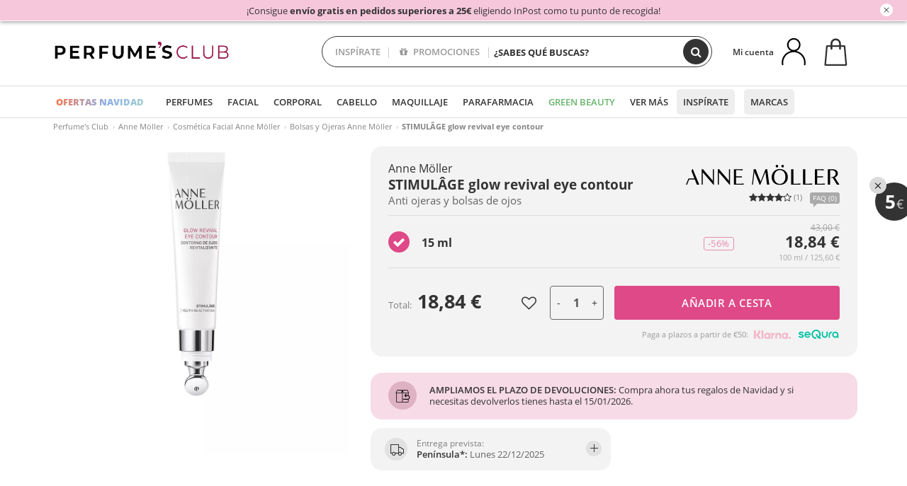

--- FILE ---
content_type: text/html; charset=utf-8
request_url: https://www.perfumesclub.com/es/anne-moller/stimulage-glow-revival-eye-contour/p_430308/
body_size: 115485
content:

<!DOCTYPE html>
<html lang="es">
<head prefix="og:http://ogp.me/ns#">
    <meta charset="utf-8" />
    <meta property="og:type" content="website" />
        <meta name="viewport" content="width=device-width, initial-scale=1.0" />
    <title>STIMULÂGE glow revival eye contour, Bolsas y Ojeras Anne Möller - Perfumes Club</title><meta property="og:title" content="STIMULÂGE glow revival eye contour, Bolsas y Ojeras Anne Möller - Perfumes Club" /><meta name="SeoId" content="GestorSEOV2-185965507" /><meta name="description" content="Bolsas y Ojeras STIMULÂGE glow revival eye contour de Anne Möller, descúbrelo dentro de la selección de productos de belleza que tenemos para ti en Perfumes Club. Tu Bolsas y Ojeras STIMULÂGE glow revival eye contour al mejor precio." /><meta property="og:description" content="Bolsas y Ojeras STIMULÂGE glow revival eye contour de Anne Möller, descúbrelo dentro de la selección de productos de belleza que tenemos para ti en Perfumes Club. Tu Bolsas y Ojeras STIMULÂGE glow revival eye contour al mejor precio." /><meta name="keywords" content="STIMULÂGE glow revival eye contour, STIMULÂGE glow revival eye contour de Anne Möller, comprar STIMULÂGE glow revival eye contour, comprar STIMULÂGE glow revival eye contour online,  comprar STIMULÂGE glow revival eye contour de Anne Möller, Bolsas y Ojeras STIMULÂGE glow revival eye contour" /><meta property='og:image' content='https://i1.perfumesclub.com/media/165397.jpg' /><meta property="og:url" content="https://www.perfumesclub.com" /><meta property='fb:app_id' content='903181843094151' />
    <script type="text/javascript">
        var variables = {
            CookieEstado: 'estadoV2',
            Mercado: 'es',
            Locale: 'es-ES',
            Idioma: 'es',
            Dominio: '.perfumesclub.com',
            Subdominio: '',
            Moneda: 'EUR',
            Loggeado: 'False' === 'True',
            EsMovil: 'False' === 'True',
            EsAppWeb: 'False' === 'True',
            EsAndroid: 'False' === 'True',
            EsIOS: 'False' === 'True',
            AppWebVersion: 0,
            AsistenciaTelefonicaActiva: false,
            RecaptchaKey: '6LediUYUAAAAAJhEj4bM1DlRg8LbmxPA73qh1Q7L',
            EsBot: 'False' === 'True',
            EsTest: 'False' === 'True',
            FacebookPixelId: '817689695009275',
            TipoPagina: '',
            Ahora: '1765803594694,91',
            MarcaId: '802',
            Oct8ne: {
                ChatMarcaActivo: 'true' === 'true',
                ChatBotActivo: 'true' === 'true' || 'False' === 'True',
                LicenseLoreal: 'C91AA3A80A14D4A267514EE0C2A93AA7',
                LicenseSisley: 'F45519789982EC297ADF9C072272B550',
                LicenseGuerlain: 'DDA930EF9BC2DDB9E1151BF22AA8E9CF',
                LicenseChatBot: '80C09DCB5493E8647F70AD341E62FF8A',
                BaseUrl: '//www.perfumesclub.com/',
                Locale: 'es-ES',
                ClienteOct8ne:  {
                    Id: '0',
                    MercadoId: '',
                    IdiomaId: '',
                    FechaAlta: '',
                    RecibirInfoTerceros: 'No',
                    FidNivel: '',
                    NombreCompleto: '',
                    Email: '',
                    FidMonedas: '',
                    FidPuntos: ''
                }
            },
            SwiperScriptCargado: false,
            CriteoActivo: 'True',
            EsInvitado: 'False' === 'True',
        };
            
            var sequraConfigParams = {
                merchant: "perfumesclub",
                assetKey: "J1acKMz2du",
                products: ["pp5", "pp3"],
                scriptUri: "https://live.sequracdn.com/assets/sequra-checkout.min.js",
                decimalSeparator: ",",
                thousandSeparator: ".",
                campaign: "en30dias",
                minAmount: 5000
            };
            
        var dataLayer = [{'template':'Producto','device':'Desktop','userLogged':'0','category':'Cosmética Facial','productBrand':'Anne Möller','productName':'STIMULÂGE glow revival eye contour 15 ml','productSku':'165397','productDiscount':'0','productStock':'1','rmk_prodid':'online:es:ES:online:es:ES:165397-es','RMKPagetype':'product','totalParaPixeles':0.0,'googleAdsConversionValue':0.0,'rmk_totalvalue':18.84,'httpStatus':200,'infoLoreal':{'contieneLoreal':false},'pc_mercado':'es','pc_sessionStatus':'0','pc_statusUsr':'0','pc_retargetingProvider':'','PermiteCookiesAnaliticas':false,'PermiteCookiesMarketing':false,'GamaInactiva':false,'platform':'web','contentGroup1':'cosmética facial  | ficha producto','contentGroup2':'anne möller','contentGroup3':'cosmética facial','contentGroup4':'ficha producto'}, []];
        
        var impressions = {};
        
        var trackingMgrQueue = (function () {
            var arr = []; var pushEvent = null;
            arr.push = function () { Array.prototype.push.apply(this, arguments); if (pushEvent != null) pushEvent(); };
            arr.pushEvent = function (f) { pushEvent = f; };
            return arr;
        })();
        
    </script>

            <link rel="stylesheet" type="text/css" href="/Content/cssbundle-v2es?v=qcuHvDHVxXzpRbegZ_6zCKI7lkwiER64fEkYpgnGOf81" />
        <script src="/bundles/scripts/?v=EpxI11SVbN913mUebDV4w12GQn2qK2HtaHZ8SVzNKzY1"></script>

    <link rel="preconnect" href="https://c.perfumesclub.com" crossorigin>
    <link rel="dns-prefetch" href="https://fonts.gstatic.com">
    <link rel="dns-prefetch" href="https://i1.perfumesclub.com">
    <link rel="preload" href="/Content/Fonts/fontawesome-webfont.woff2" as="font" type="font/woff2" crossorigin>
    <link rel="icon" type="image/png" href="https://c.perfumesclub.com/images_web/favicon.png" />
    <link rel="icon" type="image/gif" href="https://c.perfumesclub.com/images_web/favicon.gif" />
    <link rel="icon" type="image/vnd.microsoft.icon" href="https://c.perfumesclub.com/images_web/favicon.ico" />
    <link rel="apple-touch-icon" sizes="120x120" href="https://c.perfumesclub.com/images_web/apple-touch-icon-120x120.png">
    <link rel="apple-touch-icon" sizes="152x152" href="https://c.perfumesclub.com/images_web/apple-touch-icon-152x152.png">
    <link rel="apple-touch-icon" sizes="167x167" href="https://c.perfumesclub.com/images_web/apple-touch-icon-167x167.png">
    <link rel="apple-touch-icon" sizes="180x180" href="https://c.perfumesclub.com/images_web/apple-touch-icon-180x180.png">
    <link rel="apple-touch-icon" href="https://c.perfumesclub.com/images_web/apple-touch-icon.png">

    
<link rel='alternate' hreflang='de-at' href="https://www.perfumesclub.at/de/anne-moller/stimulage-glow-revival-eye-contour/p_430308/" /><link rel='alternate' hreflang='en-au' href="https://au.perfumesclub.com/en/anne-moller/stimulage-glow-revival-eye-contour/p_430308/" /><link rel='alternate' hreflang='fr-be' href="https://www.perfumesclub.be/fr/anne-moller/stimulage-glow-revival-eye-contour/p_430308/" /><link rel='alternate' hreflang='en-ca' href="https://ca.perfumesclub.com/en/anne-moller/stimulage-glow-revival-eye-contour/p_430308/" /><link rel='alternate' hreflang='de-ch' href="https://www.perfumesclub.ch/de/anne-moller/stimulage-glow-revival-eye-contour/p_430308/" /><link rel='alternate' hreflang='de-de' href="https://www.parfumsclub.de/de/anne-moller/stimulage-glow-revival-eye-contour/p_430308/" /><link rel='alternate' hreflang='de' href="https://www.parfumsclub.de/de/anne-moller/stimulage-glow-revival-eye-contour/p_430308/" /><link rel='alternate' hreflang='es-es' href="https://www.perfumesclub.com/es/anne-moller/stimulage-glow-revival-eye-contour/p_430308/" /><link rel='alternate' hreflang='es' href="https://www.perfumesclub.com/es/anne-moller/stimulage-glow-revival-eye-contour/p_430308/" /><link rel='alternate' hreflang='fr-fr' href="https://www.perfumesclub.fr/fr/anne-moller/stimulage-glow-revival-eye-contour/p_430308/" /><link rel='alternate' hreflang='fr' href="https://www.perfumesclub.fr/fr/anne-moller/stimulage-glow-revival-eye-contour/p_430308/" /><link rel='alternate' hreflang='it' href="https://www.perfumesclub.it/it/anne-moller/stimulage-glow-revival-eye-contour/p_430308/" /><link rel='alternate' hreflang='ja' href="https://www.perfumesclub.jp/ja/anne-moller/stimulage-glow-revival-eye-contour/p_430308/" /><link rel='alternate' hreflang='lt' href="https://www.perfumesclub.lt/lt/anne-moller/stimulage-glow-revival-eye-contour/p_430308/" /><link rel='alternate' hreflang='lv' href="https://www.perfumesclub.lv/lv/anne-moller/stimulage-glow-revival-eye-contour/p_430308/" /><link rel='alternate' hreflang='es-mx' href="https://www.perfumesclub.com.mx/es/anne-moller/stimulage-glow-revival-eye-contour/p_430308/" /><link rel='alternate' hreflang='nl' href="https://www.perfumesclub.nl/nl/anne-moller/stimulage-glow-revival-eye-contour/p_430308/" /><link rel='alternate' hreflang='en-no' href="https://www.perfumesclub.no/en/anne-moller/stimulage-glow-revival-eye-contour/p_430308/" /><link rel='alternate' hreflang='en-nz' href="https://www.perfumesclub.co.nz/en/anne-moller/stimulage-glow-revival-eye-contour/p_430308/" /><link rel='alternate' hreflang='pl' href="https://www.perfumesclub.pl/pl/anne-moller/stimulage-glow-revival-eye-contour/p_430308/" /><link rel='alternate' hreflang='pt' href="https://www.perfumesclub.pt/pt/anne-moller/stimulage-glow-revival-eye-contour/p_430308/" /><link rel='alternate' hreflang='en-se' href="https://www.perfumesclub.se/en/anne-moller/stimulage-glow-revival-eye-contour/p_430308/" /><link rel='alternate' hreflang='sl' href="https://www.perfumesclub.si/sl/anne-moller/stimulage-glow-revival-eye-contour/p_430308/" /><link rel='alternate' hreflang='sk' href="https://www.perfumesclub.sk/sk/anne-moller/stimulage-glow-revival-eye-contour/p_430308/" /><link rel='alternate' hreflang='en-gb' href="https://www.perfumesclub.co.uk/en/anne-moller/stimulage-glow-revival-eye-contour/p_430308/" /><link rel='alternate' hreflang='en' href="https://www.perfumesclub.co.uk/en/anne-moller/stimulage-glow-revival-eye-contour/p_430308/" /><link rel='alternate' hreflang='en-us' href="https://www.perfumesclub.us/en/anne-moller/stimulage-glow-revival-eye-contour/p_430308/" />    
    <link rel="stylesheet" type="text/css" href="/Content/cssbundle-productoes?v=Hr3YPaSKQoDJ_8_N0YpxasBrjR1rBZJ-cvmDobiKtfw1" />
    <link rel="image_src" href="https://i1.perfumesclub.com/grande/165397.jpg" />
    <link rel="canonical" href="/es/anne-moller/stimulage-glow-revival-eye-contour/p_430308/" />
    <link href="/Content/jquery.rating.css" rel="stylesheet" type="text/css" />
    <style>
        
    </style>

    <script type="text/javascript">
    $(document).ready(function () {
        $('[data-filter-value="Kérastase"]').hide();
    });
</script>


<style>
	
	@media only screen and (min-width: 1192px) and (max-width: 1399px) {
		.photo img.miniZoom {width:60px}
}
	
	
	body .productList .newToolTip.OfertaEspecial, body .help.nwhelp.nTextIcons.OfertaEspecial, body .productListSimple.pintadoRelacionados .help.OfertaEspecial, body .productListSimple .newToolTip.OfertaEspecial, body .iconosN2022 .help.nwhelp.lastDesign.nTextIcons.OfertaEspecial {border-color:#333 !important; background-color: #333 !important; color:#fff !important}
	

@media only screen and (min-width:768px){
#ajaxPage #productList748598 {border: solid 3px #b2347c; border-radius:12px}
}

body.esApp .tooltip > .tooltip-inner a.ttAFidelizacion, body.esApp a.ttAFidelizacion, body.esApp .ttAFidelizacion {display:none !important; height:0; opacity:0}
	
	

/*Tablas posts - borrar en subida de web*/
.onePost .tablaBlog{overflow-x: auto; -webkit-overflow-scrolling: touch;}	
.onePost .tablaBlog table{border: 1px solid #000;padding:8px;width:100%;}
.onePost .tablaBlog th, .onePost .tablaBlog td{border: 1px solid #f8c2d5;padding:8px;text-align: center}
.onePost .tablaBlog td{line-height: 1.3;font-size:15px;}
.onePost .tablaBlog th{font-size: 14px;font-family: Prata, serif;line-height: 1.5;background-color:#f8c6d8}
.onePost .tablaBlog td strong{font-family: Prata, serif;font-size: 14px;}
.onePost .tablaBlog td strong, .onePost .tablaBlog th{text-transform: uppercase}	
.onePost .tablaBlog table tr:nth-child(even):not(:first-child){background-color: #ffe6ef;}	
@media only screen and (min-width:768px) and (max-width:1399px){
	.onePost .tablaBlog.tablaBlogMaxi table{min-width: 900px;}
}
@media only screen and (min-width:768px) and (max-width:991px){
	.onePost .tablaBlog th,.onePost .tablaBlog td{font-size: 13px;}
}
@media only screen and (max-width:767px){

	.onePost .tablaBlog.tablaBlogMaxi table{min-width: 700px}
	.onePost .tablaBlog th, .onePost .tablaBlog td strong{font-size: 12px;}
	.onePost .tablaBlog td{font-size: 13px;}
}
/*FIN tablas posts*/

	
body.us #RegistroFooter, body.us a.buyProduct, body.us .contPlusLess, body.us .contButtons, body.us #miniCarrito, body.us .packsNDbut, body.us .buyMini, body.us #buyScrollButton {display:none !important; opacity: 0 !important; height: 0 !important; width: 0 !important}

	
@media only screen and (min-width: 768px) {
    #FiltroForm .arrow-custom-l.swiper-button-prev:hover, #FiltroForm .arrow-custom-r.swiper-button-next:hover {
        background-color: #ffffff70;filter:none!important
    }
}
	
	@media only screen and (min-width: 992px) and (max-width: 1191px) {
		body.nl #divHeader .nav > .mainLink.dontMissThis {display: none !important}
	}*/

	
	
/*parche logo CH - borrar en subida de web*/
body.ch:not(.fixedSearch).darkBackground #logo{background-image: url(https://c.perfumesclub.com/nw/logo_perfumesclub_hal_2024.png);}	

	


/*Icono buscador tablet*/
@supports (-webkit-touch-callout: none) {
	@media only screen and (min-width: 768px) and (max-width: 1091px) {
		#searchForm button .fa {right: 8px}
		#searchForm.large button .fa {right: auto}
	}
}


body:not(.esApp).darkBackground #newSearch, body:not(.esApp).normalBackground #newSearch {display: none}

	
	/*Rebajas*/
	.maxX .nMOfertas.nMRebajas, body .mm-listview li.specialLMobile .linkBF2022.nMRebajas {background-color: transparent !important;}

	
	 body .maxX .nMOfertas.nMRebajas, body .mm-listview li.specialLMobile .linkBF2022.nMRebajas {
            font-weight: 800 !important;
            background: linear-gradient(
                120deg,
                #cef0c5, #fea2f1, #ff7547, #8aade6, #acddcb
            );
            background-size: 200% 100%;
            -webkit-background-clip: text;
            -webkit-text-fill-color: transparent;
            background-clip: text;
            animation: rainbow 8s linear infinite;
        }

        @keyframes rainbow {
            0% {background-position: 0% 50%;}
            100% {background-position: 200% 50%;}
        }
	@media only screen and (max-width: 767px) {
		body .mm-listview li.specialLMobile .linkBF2022.nMRebajas {letter-spacing: 0.5px}
	}
	

	
	@media only screen and (max-width: 1091px) {
		.maxX .nMOfertas.nMRebajas:after {display: none !important}
	}
	@media only screen and (max-width: 1399px) {
		body.de .maxX .nMOfertas.nMRebajas:after, body.at .maxX .nMOfertas.nMRebajas:after {display: none !important}
	}


	
body.familia2-94100 a:first-of-type.selectFamModi, body.familia2-94400 a:nth-of-type(3n-1).selectFamModi, body.familia2-94200 a:nth-of-type(3n).selectFamModi, body.familia2-94300 a:nth-of-type(4n).selectFamModi, a.selectFamModi.selected, a:hover.selectFamModi, .promoList a.filtrar.selected {opacity:1}


@media only screen and (min-width: 768px) and (max-width: 1191px) {

/*Eliminar con nuevo menú*/
	.position-static .mainLink.nav-right.specialMainLink {display:none !important}
}
</style>


    

    
    <script type="text/javascript">
        function gtag() { dataLayer.push(arguments); }
        
        gtag('consent', 'default', {
            'ad_storage': 'denied',
            'ad_user_data': 'denied',
            'ad_personalization': 'denied',
            'analytics_storage': 'denied'
        });
        function GTMConsentUpdate(consentMarketing, consentAnalytics) {
            gtag('consent', 'update', {
                'ad_storage': consentMarketing,
                'ad_user_data': consentMarketing,
                'ad_personalization': consentMarketing,
                'analytics_storage': consentAnalytics
            });
        }

        var cookieMarketing = GetCookieMultiValue("PreferenciasCookies", "PermiteMarketing");
        var cookieAnalytics = GetCookieMultiValue("PreferenciasCookies", "PermiteAnaliticas");
        var permisoMarketing = ''; var permisoAnalytics = '';
        if (cookieMarketing !== "") {
            if (cookieMarketing === "true") permisoMarketing = "granted";
            else permisoMarketing = "denied";
        }
        if (cookieAnalytics !== "") {
            if (cookieAnalytics === "true") permisoAnalytics = "granted";
            else permisoAnalytics = "denied";
        }
        
        if (permisoMarketing != "" && permisoAnalytics != "")
            GTMConsentUpdate(permisoMarketing, permisoAnalytics);

        var consent = '';
        if (cookieAnalytics === "true") {
            consent = "stats";
        }
        if (cookieMarketing === "true") {
            if (consent != "") consent += ",marketing";
            else consent = "marketing";
        }
        dataLayer.push({
            'event': "cookie_consent",
            'info_consent': consent
        });

        //window.addEventListener("AsyncScriptCargado", function (event) {
        //    switch (event.detail.Nombre) {
        //        case "TuNombreDeScript": break;
        //        default: console.warn(`Script desconocido cargado: ${event.detail.Nombre}`); break;
        //    }
        //});
    </script>

    

<script async id="__cn_generic_script__c18ed96a-8563-4207-ac6b-b60775c1471f">!function(e){function t(){if(!e.querySelector("#__cn_client_script_c18ed96a-8563-4207-ac6b-b60775c1471f")){var t=e.createElement("script");t.setAttribute("src","https://cdn.connectif.cloud/eu2/client-script/c18ed96a-8563-4207-ac6b-b60775c1471f"),e.body.appendChild(t)}}"complete"===e.readyState||"interactive"===e.readyState?t():e.addEventListener("DOMContentLoaded",t)}(document);</script></head>

<body class="es familia-92000 familia2-92400 familia3-92401 marca-802 tag-3 tag-4 tag-29 tag-233 tag-156778079 gama-430308">
    

<script       async       data-environment="production"       src="https://js.klarna.com/web-sdk/v1/klarna.js"       data-client-id="klarna_live_client_N2ZVcnh3YjJrQXZ0Sk1GZUNWVUtkMFppeThVdFJaRDAsNzlkZjFkOTEtMDFmNy00OWIwLWI2OTEtMTVmMDcyYzM4ZmE3LDEsRVpjdC9Sa3NkdlhtNUcvUUtVUStuMW5YZStHTXBhQURrQUllaWtjRStIOD0"     ></script>        


<style>
	#bannerRowCabecera .close-popup::before{display:-webkit-box;display:-ms-flexbox;display:flex;-webkit-box-pack:center;-ms-flex-pack:center;justify-content:center;-webkit-box-align:center;-ms-flex-align:center;align-items:center;content:"+";width:18px;height:18px;border-radius:50%;margin-right:10px;position:absolute;left:auto;right:0;top:-2px;color:#333;line-height:18px;text-align:center;padding:0;font-weight:300;-webkit-transform:rotate(45deg);-ms-transform:rotate(45deg);transform:rotate(45deg);background-color:#fff;}#bannerRowCabecera span{margin:0!important}#bannerRowCabecera{font-size:13px}.hackCursor{cursor:pointer}body.headerRC .headerRowCustom{position:fixed;top:0;width:100%;color:#333!important;background-color:#f6c7db;font-size:18px;z-index:1000;overflow:hidden;line-height:1.3em}#bannerRowCabecera a{color:#333!important}.frases{height:30px;overflow:hidden;position:relative}.frase{position:absolute;width:100%;opacity:0;-webkit-transform:translateY(100%);-ms-transform:translateY(100%);transform:translateY(100%);-webkit-transition:opacity 1s,-webkit-transform 1s;transition:opacity 1s,transform 1s,-webkit-transform 1s;-o-transition:opacity 1s,transform 1s}.frase.mostrar{opacity:1;-webkit-transform:translateY(0);-ms-transform:translateY(0);transform:translateY(0)}.frase.salir{opacity:0;-webkit-transform:translateY(-100%);-ms-transform:translateY(-100%);transform:translateY(-100%)}.icono-frase{font-size: 16px; margin-right:4px;}@media only screen and (min-width:768px){.hackJustify{-webkit-box-pack:center!important;-ms-flex-pack:center!important;justify-content:center!important}body.headerRC .headerRowCustom{padding:0!important}body.headerRC .headerRowCustom .closeThisB{background-color:#333;color:#fff;position:absolute;top:calc(50% - 8px);right:10px;font-size:20px;cursor:pointer;z-index:9}body .hackText{text-align:center!important}}@media only screen and (max-width:335px){/*.icono-frase2{width:50px!important;height:50px!important}*/.icono-frase4{width:25px!important;height:25px!important}.icono-frase5{width:35px!important;height:35px!important}}@media only screen and (max-width:767px){#bannerRowCabecera span{display:inline!important}.icono-frase{font-size: 25px!important;margin-right:0!important}#chatBotContainer .oct8ne-widget-bots-on{bottom:95px!important}.hackFont{font-size:14px}body.headerRC .headerRowCustom{padding:0 37px 0 20px!important;height:auto;bottom:0;top:auto}#bannerRowCabecera span{margin:0!important}#bannerRowCabecera{font-size:12px!important;border-top:none}.hackText{margin-left:3px}#bannerRowCabecera .close-popup{width:18px;left:auto;right:0;top:10px}#bannerRowCabecera .close-popup::before{top:2px;font-size:20px;padding:10px;}.frases{height:60px}body.headerRC .closeThisB{font-size:26px;left:5px;top:5px}#bannerRowCabecera a{padding:0;display:block}.icono-frase1{width:25px;height:25px}.icono-frase3{width:40px!important;height: 40px!important}.icono-frase1,.icono-frase3,.icono-frase4{margin-right:0}}
</style>
<!-- Barra superior fija -->
<div id="bannerRowCabecera" data-nombre="BF2025" class="headerRowCustom" style="display: none;">
    <div class="close-popup font-16 closeThisB" onclick="CierraBannerRowCabecera();"></div>
    <div class="frases d-flex align-items-center">
		
        <div class="frase mostrar">
            <a href="/es/landing/navidad-2025/">
                <div class="d-flex align-items-center justify-content-start hackJustify">
                    <div class="icono-frase icono-frase2">&#x1F384;</div>

                    <div class="font-w-400 text-left hackText">¡Inspírate para tus regalos de <span class="font-w-700">Navidad</span>! Ampliamos plazo de <span class="font-w-700">devolución hasta el 15/01/26</span></div>
                </div>
            </a>
        </div>
		<div class="frase">
			<a href="/es/ofertas_ofertaespecial_ocasion/e/">
				<div class="d-flex align-items-center justify-content-start hackJustify">
					<div class="font-w-400 text-left hackText">¡Consigue <span class="font-w-700">envío gratis en pedidos superiores a 25€</span> eligiendo InPost como tu punto de recogida!</div>
				</div>
			</a>
        </div>
        <!--<div class="frase">
			<a href="/es/perfumesclub/calendario-de-adviento-748598/p_748598/">
				<div class="d-flex align-items-center justify-content-start hackJustify">
					<div class="font-w-400 text-left hackText">Nuevo <span class="font-w-700">Calendario de Adviento de Perfume's Club</span>. ¡No te quedes sin él!</div>
				</div>
			</a>
        </div>-->
		 <div class="frase">
            <a href="/es/cosmetica-facial_maquillaje_calendario-de-adviento_calendarios-de-adviento/f/">
                <div class="d-flex align-items-center justify-content-start hackJustify">
                    <div class="icono-frase icono-frase2">&#x1F384;</div>

                    <div class="font-w-400 text-left hackText"><span class="font-w-700">Calendarios de Adviento 2025:</span> La magia de la cuenta atrás empieza aquí</div>
                </div>
            </a>
        </div>

    </div>
</div>

<script>
    // Obtener todas las frases
    const frases = document.querySelectorAll('.frase');
    let indiceActual = 0;

    // Función para cambiar las frases
    function cambiarFrase() {
        // Frase actual que se está mostrando
        const fraseActual = frases[indiceActual];

        // Remover la clase 'mostrar' y añadir la clase 'salir' para iniciar la animación de salida
        fraseActual.classList.remove('mostrar');
        fraseActual.classList.add('salir');

        // Calcular el nuevo índice
        indiceActual = (indiceActual + 1) % frases.length;

        // Después de que la frase actual haya terminado su animación de salida
        setTimeout(() => {
            // Asegurarse de que la frase actual esté completamente oculta y no visible
            fraseActual.classList.remove('salir');

            // Mostrar la siguiente frase
            const siguienteFrase = frases[indiceActual];
            siguienteFrase.classList.add('mostrar');
        }, 1000); // Este tiempo debe coincidir con la duración de la animación de salida
    }

    // Cambiar las frases cada 6 segundos
    setInterval(cambiarFrase, 6000);
</script>


<div id="divHeader" class="cbp-af-header">
    <div class="headerShrink">
        <div class="container font-11">
            <div class="row newTopLine">
                <div class="col-md">
                    
                    <a href="/es/centrosoporte/" class="hack">
                        Ayuda y Contacto
                    </a>
                </div>
                

                

                
                <div class="col-md text-center pad-0x"><a href="/es/centrosoporte/?p=600366407" class="hack ofuscado">Mejor precio online garantizado</a></div>

                
                <div class="col-md text-center"><a href='/es/opiniones/' class='hack ofuscado'>Servicio 5 estrellas</a></div>
                

                <div class="col-md text-center d-md-none d-lg-block">
                    <span><a href="/es/centrosoporte/?p=200128460" class="hack ofuscado pad-0x">Garantía de devolución</a></span>
                </div>
                <div class="col-md text-right">
                    <span><em class="onlyES cursPointer" data-toggle="modal" data-target="#modalDatosEnvioTop">Entrega en 3-4 días*</em><em class="onlyMX">Entrega en 10-16 días</em></span>
                    
                    
                </div>
            </div>
        </div>
    </div>
    <div class="container back-white">
        <div class="row pad-t-05x pad-b-05x headerLogoContainer">
            <div class="col-md-4 col-lg-3" id="divLogo">
                <a id="logo" href="https://www.perfumesclub.com/">
                    <img src="https://c.perfumesclub.com/nw/logo_perfumesclub.png" alt="Ofertas productos de belleza: Perfumes, Cosmética, Peluquería, Maquillaje, Gafas de Sol" width="297" height="73">
                    
                </a>
            </div>
            <div class="col-lg-2 hidden-md-down text-right">
                <div class="bannerTop">
                    

                    
                    

                    
                    
                    
                </div>
            </div>
            <div class="col-md-6 col-lg-4 col-xl-4 searchAndtel" id="newSearchES">

                
                
                <form id="searchForm">
                    <input id="buscar" type="text" placeholder="¿SABES QUÉ BUSCAS?" name="buscar" value="" autocomplete="off">
                    <input id="origenBusqueda" name="Origen" type="hidden" value="default" />
                    
                    
                    <button id="buscarSubmit" type="submit"><i class="fa fa-search" aria-hidden="true"></i></button>
                </form>


                <div class="bSearchH" id="bSearchH"></div>

                <div id="inspiracion" class="inspiracion">
					<span onClick="location.href='/es/perfumesclub-servicios/'">INSPÍRATE</span>
                    <div id="inspiracionOpen" class="inspiracionOpen" style="display:none">
                        <div class="contentAll">
                            <div class="contentAllInspPrin">
                                <div class="row">

                                                                  <div class="col-3">
									<a href="/es/landing/navidad-2025/" class="GTMEventGA" data-eventcat="buscador-inspirate" data-eventact="navidad">
                                            <img src="https://c.perfumesclub.com/2025/tarjetas/tj-landing-navidad-2025-inspirate.jpg" alt="Regalos de NAVIDAD" />
                                            Regalos de <br /><strong>NAVIDAD</strong>
                                        </a>
			</div>

                                                            <div class="col-3">
									<a href="/es/perfumesclub/calendario-de-adviento-748598/p_748598/" class="GTMEventGA" data-eventcat="buscador-inspirate" data-eventact="calendario">
                                            <img src="https://c.perfumesclub.com/2025/tarjetas/tj-inspirate-calendario de adviento-2025.jpg" alt="Calendario de ADVIENTO" />
                                            Calendario de <br /><strong>ADVIENTO</strong>
                                        </a>
			</div>

                                              <div class="col-3">
									<a href="/es/perfumesclub/tarjeta-regalo/p_1001/" class="GTMEventGA" data-eventcat="buscador-inspirate" data-eventact="tarjeta-regalo">
                                            <img src="https://c.perfumesclub.com/2025/tarjetas/tarjeta-regalo-inspirate.jpg" alt="Tarjeta REGALO" />
                                            Tarjeta <br /><strong>REGALO</strong>
                                        </a>
			</div>

                                                <div class="col-3">
									<a href="/es/personalizables/e/" class="GTMEventGA" data-eventcat="buscador-inspirate" data-eventact="grabados">
                                            <img src="https://c.perfumesclub.com/2025/tarjetas/search-grabado.jpg" alt="Grabado de PRODUCTOS" />
                                            Grabado de <br /><strong>PRODUCTOS</strong>
                                        </a>
			</div>
									   <!--<div class="col-3">
										<a href="/es/otono/home/" class="GTMEventGA" data-eventcat="buscador-inspirate" data-eventact="universo-otoño">
                                            <img src="https://c.perfumesclub.com/2025/tarjetas/tarjeta-nicho-otono-222-260.jpg" alt="Universo OTOÑO" />
                                            Universo <br /><strong>OTOÑO</strong>
                                        </a>
			</div>-->

									<!--<div class="col-3">
									<a href="/es/lujo/home/" class="GTMEventGA" data-eventcat="buscador-inspirate" data-eventact="universo-lujo">
                                            <img src="https://c.perfumesclub.com/2025/tarjetas/tj-lujo.jpg" alt="Universo LUJO" />
                                           Universo <br /><strong>LUJO</strong>
                                        </a>
			</div>-->

                                                                         <!--<div class="col-3">
									<a href="/es/probadorcoloracion/e/" class="GTMEventGA" data-eventcat="buscador-inspirate" data-eventact="universo-lujo">
                                            <img src="https://c.perfumesclub.com/2025/tarjetas/inspirate-probador-cabello.jpg" alt="Simulador color CABELLO" />
                                           Simulador color <br /><strong>CABELLO</strong>
                                        </a>
			</div>-->


                                                                                  <!--<div class="col-3">
									<a href="/es/fidelizacion/landing/" class="GTMEventGA" data-eventcat="buscador-inspirate" data-eventact="fidelizacion">
                                            <img src="https://c.perfumesclub.com/nw/tarjetas/fidelización-inspirate-doble-bcoins.jpg" alt="fidelizacion" />
                                            Programa <br /><strong>FIDELIZACIÓN</strong>
                                        </a>
			</div>-->

									 <!--<div class="col-3">
									<a href="/es/recomendador-perfumes/" class="GTMEventGA" data-eventcat="buscador-inspirate" data-eventact="recomendador-perfume">
                                            <img src="https://c.perfumesclub.com/nw/tarjetas/recomendador-perfumes-222x260.jpg" alt="Recomendador PERFUMES" />
                                            Recomendador<br /><strong>PERFUMES</strong>
                                        </a>
                                    </div>-->
                                </div>
                            </div>
                            <div class="contentAllInspSec">
                                <div class="mar-b-1x font-w-600 op-06"> Y además...</div>

                                                               <a href="/es/recomendador-perfumes/" class="GTMEventGA" data-eventcat="buscador-inspirate" data-eventact="recomendador">Recomendador de perfumes</a>
                                                                <a href="/es/fidelizacion/landing/" class="GTMEventGA" data-eventcat="buscador-inspirate" data-eventact="fidelizacion">Programa de fidelización</a>
                                                                <a href="/es/promo9/e/" class="GTMEventGA" data-eventcat="buscador-inspirate" data-eventact="virales">Productos virales</a>
                                                                <a href="/es/blog/" class="GTMEventGA" data-eventcat="buscador-inspirate" data-eventact="blog">Blog</a>
                                                                <a href="/es/otono/home/" class="GTMEventGA" data-eventcat="buscador-inspirate" data-eventact="otoño">Universo otoño</a>
								<a href="/es/erotica/home/" class="GTMEventGA" data-eventcat="buscador-inspirate" data-eventact="nicho-erotica">Universo erótica</a>
								<!--<a href="/es/vegano/t/" class="GTMEventGA" data-eventcat="buscador-inspirate" data-eventact="productos-vegano">Productos veganos</a>-->
								<a href="/es/lujo/home/" class="GTMEventGA" data-eventcat="buscador-inspirate" data-eventact="nicho-lujo">Universo Lujo</a>
                                                                <a href="/es/probadorcoloracion/e/" class="GTMEventGA" data-eventcat="buscador-inspirate" data-eventact="probador-cabello">Probador virtual cabello</a>
                                                                 <a href="/es/probadorvirtual/e/" class="GTMEventGA" data-eventcat="buscador-inspirate" data-eventact="probador-cabello">Probador Maquillaje Virtual</a>
								<!--<a href="/es/glosario/" class="GTMEventGA" data-eventcat="buscador-inspirate" data-eventact="glosario">Ingredientes</a>-->
                                                                 <a href="/es/ocasion/e/" class="GTMEventGA" data-eventcat="buscador-inspirate" data-eventact="outlet">Outlet</a>
                                                                 <!--<a href="/es/personalizables/e/" class="GTMEventGA" data-eventcat="buscador-inspirate" data-eventact="grabado">Grabado productos</a>-->
								<a href="/es/k-beauty/home/" class="GTMEventGA" data-eventcat="buscador-inspirate" data-eventact="cosmetica-coreana">Cosmética coreana</a>
                                                                <a href="/es/regalos-para-ella/e/" class="GTMEventGA" data-eventcat="buscador-inspirate" data-eventact="regalos-ella">Regalos mujer</a>
                                                                 <a href="/es/regalos-para-el/e/" class="GTMEventGA" data-eventcat="buscador-inspirate" data-eventact="regalos-el">Regalos para él</a>
                                                                 <a href="/es/suplementos/home/" class="GTMEventGA" data-eventcat="buscador-inspirate" data-eventact="suplementos-vitaminas">Vitaminas y Suplementos</a>
                                                                 <!--<a href="/es/viaje/home/" class="GTMEventGA" data-eventcat="buscador-inspirate" data-eventact="tallas-viaje">Tallas de viaje</a>-->
                                				<a href="/es/regalos/" class="GTMEventGA" data-eventcat="buscador-inspirate" data-eventact="regalos-por-compra">Regalos por compra</a>	
                                                               <!--<a href="/es/perfumesclub/tarjeta-regalo/p_1001/" class="GTMEventGA" data-eventcat="buscador-inspirate" data-eventact="tarjeta-regalo">Tarjeta regalo</a>-->
								<a href="/es/hombre/home/" class="GTMEventGA" data-eventcat="buscador-inspirate" data-eventact="nicho-hombre">Hombre</a>       					
                                                                <!--<a href="/es/geg/n/?sort=0" class="GTMEventGA" data-eventcat="buscador-inspirate" data-eventact="gastos-envio-gratis">Envío gratis</a>-->
                                				
<a href="/es/ayuda/aplicacion/" class="GTMEventGA" data-eventcat="buscador-inspirate" data-eventact="app">Nuestra App</a>

								<a href="/es/mamas-bebes/home/" class="GTMEventGA" data-eventcat="buscador-inspirate" data-eventact="mamas">Mamás y bebés</a>

								<a href="/es/perfumesclub-servicios/" class="GTMEventGA contentAllInspSecLast" data-eventcat="buscador-inspirate" data-eventact="servicios">Todos los servicios</a>
                            </div>
                        </div>
                    </div>
                </div>
                <div id="promosearch" class="promosearch">
                    <span onClick="location.href='/es/promociones-activas/'"><i class="fa fa-gift" aria-hidden="true" style="margin-right: 5px"></i> PROMOCIONES</span>
                    <div id="promosearchOpen" class="promosearchOpen" style="display:none">
                        <div class="contentAll">
                            <div class="contentAllInspPrin imgFullCircle">
                                <div class="row">
                                    <div class="col-4 hideSpecial">
										<a href="/es/promociones-activas/" class="GTMEventGA" data-eventcat="buscador-promociones" data-eventact="promociones-activas">
											<div style="background-color: #f87fc6"><img src="https://c.perfumesclub.com/nw/promo-search-1.png" alt="Promociones activas" /></div>
											Promos<br /><strong>ACTIVAS</strong>
										</a>
									</div>
									<div class="col-4">
                                        <a href="/es/regalos/" class="GTMEventGA" data-eventcat="buscador-promociones" data-eventact="regalos-por-compra">
                                            <div style="background-color: #a6d0cc"><img src="https://c.perfumesclub.com/nw/promo-search-4.png" alt="Regalos por compra" /></div>
                                            Compra +<br /><strong>REGALO</strong>
                                        </a>
                                    </div>
                                    <div class="col-4">
                                        <a href="/es/packs/" class="GTMEventGA" data-eventcat="buscador-promociones" data-eventact="packs-descuento">
                                            <div style="background-color: #cdcfa7"><img src="https://c.perfumesclub.com/nw/promo-search-3.png" alt="Packs descuento" /></div>
                                            Packs<br /><strong>DESCUENTO</strong>
                                        </a>
                                    </div>

                                </div>
                            </div>
                        </div>
                    </div>
                </div>

                <script type="text/javascript">
					var inspiracionOpenTimeout, promosearchOpenTimeout;
                    $("#inspiracion").hover(
                        function () {
                            setTimeout(function () { $('#newSearchES').addClass('deactive'); }, 100);
                            inspiracionOpenTimeout = setTimeout(function () { $('#inspiracionOpen').fadeIn(); }, 100);
                            $('.cortina').addClass('mostrar');
							$("#promosearchOpen").hide();
                        },
                        function () {
							clearTimeout(inspiracionOpenTimeout);
                            $("#inspiracionOpen").hide();
                            setTimeout(function () { $('#newSearchES').removeClass('deactive'); }, 100);
                            $('.cortina').removeClass('mostrar');
                        }
                    );
                    $("#promosearch").hover(
                        function () {
                            setTimeout(function () { $('#newSearchES').addClass('deactive'); }, 100);
                            promosearchOpenTimeout = setTimeout(function () { $('#promosearchOpen').fadeIn(); }, 100);
                            $('.cortina').addClass('mostrar');
							$("#inspiracionOpen").hide();
                        },
                        function () {
							clearTimeout(promosearchOpenTimeout);
                            $("#promosearchOpen").hide();
                            setTimeout(function () { $('#newSearchES').removeClass('deactive'); }, 100);
                            $('.cortina').removeClass('mostrar');
                        }
                    );
                    $("#searchForm input").hover(
                        function () {
                            setTimeout(function () { $('#newSearchES').addClass('deactive'); }, 100);
                            $('.cortina').addClass('mostrar');
							$("#inspiracionOpen").hide();
							$("#promosearchOpen").hide();
                        },
                        function () {
                            setTimeout(function () { $('#newSearchES').removeClass('deactive'); }, 100);
                            $('.cortina').removeClass('mostrar');
                        }
                    );
				</script>
                


            </div>
            <div class="col-md-2 col-lg-3 col-xl-3 mar-t-05x nSB">

                
                <style id="cssChatBotCabecera">
                        @media only screen and (max-width: 1399px) {
                            .oct8ne-widget-bots-on.chatBotCabecera, .chatBotCabeceraHack {display: none !important}
                        }
                        @media only screen and (min-width: 1400px) {
                            .bSearchH {width:calc(100% + 148px); right:-59px}
                            .oct8ne-widget-bots-on.chatBotCabecera, .oct8ne-widget-bots-on.chatBotCabecera .chatImageSearch, .oct8ne-widget-bots-on.chatBotCabecera .chatImageSearch img, .buscarPorIA {-webkit-transition: all 0.3s; -moz-transition: all 0.3s; -ms-transition: all 0.3s; -o-transition: all 0.3s; transition: all 0.3s;}
                            .oct8ne-widget-bots-on.chatBotCabecera, .chatBotCabeceraHack {position: absolute; z-index:3; -webkit-box-shadow:0 3px 3px 0 rgba(0,0,0,0);-moz-box-shadow:0 3px 3px 0 rgba(0,0,0,0);box-shadow:0 3px 9px 0 rgba(0,0,0,0); height:38px; top:12px; left:18px; border-radius:100px; background-color:rgba(255,255,255,0); cursor:pointer; width:105px}
                            .oct8ne-widget-bots-on.chatBotCabecera {left:3px}
                            .oct8ne-widget-bots-on.chatBotCabecera .chatImageSearch {display: block; position:absolute; top:0px; left:0px; width: 36px; height:36px; background-color:#fff; border-radius:100px}
                            .oct8ne-widget-bots-on.chatBotCabecera .chatImageSearch img, .chatBotCabeceraHack img {display: block; position: absolute; top:7px; left:7px; width:22px; height: 22px; filter:none; opacity:0.85}
                            .oct8ne-widget-bots-on.chatBotCabecera:hover {-webkit-box-shadow:0 2px 12px 0 rgba(0,0,0,0.35);-moz-box-shadow:0 2px 12px 0 rgba(0,0,0,0.35);box-shadow:0 2px 12px 0 rgba(0,0,0,0.35); left:-22px; top:3px; height:54px; background-color:rgba(255,255,255,1); width:130px}
                            .oct8ne-widget-bots-on.chatBotCabecera:hover .chatImageSearch {top:6px; left:6px; height:42px; width:42px; background-color:#333}
                            .oct8ne-widget-bots-on.chatBotCabecera:hover .chatImageSearch img {width:22px; height: 22px; top:10px; left:10px; filter:invert(); opacity:1}
                            .buscarPorIA {text-align:center; position:absolute; top:2px; left: 44px; font-weight: 600; line-height:16px; font-size:12px; opacity:0; color:#555}
                            .oct8ne-widget-bots-on.chatBotCabecera:hover .buscarPorIA {left:64px; top:10px; opacity:1}
                            .chatBotCabeceraHack {z-index:1; width:38px}
                            body.body-shrink .oct8ne-widget-bots-on.chatBotCabecera {top:9px}
                            body.body-shrink .oct8ne-widget-bots-on.chatBotCabecera:hover {top:0px}
                            #oct8ne-viewer-wrapper.buscarIA {bottom:auto !important; top:90px !important; right:calc(50% - 399px) !important; z-index:99999 !important}
                            body.body-shrink #oct8ne-viewer-wrapper.buscarIA {top:58px !important}
                            #searchForm.large {z-index: 99991}
                        }
                </style>
                <div id="chatBotCabeceraContainer" style="display:none">
                    <div class="oct8ne-widget-bots-on chatBotCabecera" style="display: none;">
                        <div class="chatImageSearch"><img src="https://c.perfumesclub.com/nw/icon-lupa-ia.svg" alt="Buscador por IA" /></div>
                        <div class="buscarPorIA">Buscar<br />con IA</div>
                    </div>
                </div>
                <div class="chatBotCabeceraHack" style="display:none"><img src="https://c.perfumesclub.com/nw/icon-lupa-ia.svg" alt="Buscador por IA" /></div>                                    
                <div id="dropdownEffect"></div>

                
                <div id="miniCarrito">
                    <div id="basketTop" class="text-center">
                        <a data-href="/es/carritocompra/revision/" class="ofuscado">
                            <img src="https://c.perfumesclub.com/nw/menudrop/basket-.svg" class="s-bag newBasket" width="40" height="48" alt="Mi carrito">
                        </a>
                        
                    </div>
                </div>

                
                <div id="personalInfo">
                    <div class="topProfile">
                            <span class="myAccount">Mi cuenta</span>
                        <a href="/es/cuenta/perfilinicio/?destino=menuLCuenta">
                            <img id="topProfileFoto" src="https://c.perfumesclub.com/nw/menudrop/face-.svg" loading="lazy" width="44" height="44" alt="perfil-profile" />
                        <div class="loginRec" id="loginRec">
                            Login / Registro
                            <div class="triangleDD"></div>
                        </div>
                        </a>
                    </div>
                    <div id="infoOpen" style="display:none">
                        <div class="triangleDD"></div>
                        <div id="infoOpenContainer">
                            <div id="infoLogin" class="row">
                                <div class="col-3 align-self-center"><img src="https://c.perfumesclub.com/nw/menudrop/face-.svg" loading="lazy" /></div>
                                <div class="col-9 align-self-center">
                                    <div class="line-h-1-25 d-inline-block toMove1">
                                        <div class="font-w-600 text-uppercase font-13">Hola</div>
                                        <div class="font-12 op-06 pad-R-6">Entra y descubre un mundo de belleza</div>
                                    </div>
                                </div>
                            </div>
                            <div id="infoLoginButtons">
                                <a id="btnLogin" href="/es/cuenta/login/" class="GTMMenuDesplegable">Entrar</a>
                                <a id="btnRegistrarse" href="/es/cuenta/login/?reg=1" class="GTMMenuDesplegable">Registrarse</a>
                            </div>
                            <a href="/es/cuenta/perfilinicio/?destino=menuLCuenta" class="GTMMenuDesplegable">
                                <div id="infoLogged" style="display:none" class="row">
                                    <div class="col-3 align-self-center"><img id="infoFoto" src="https://c.perfumesclub.com/nw/menudrop/face-.svg" loading="lazy" /></div>
                                    <div class="col-9 align-self-center">
                                        <div class="line-h-1-25 d-inline-block toMove1">
                                            <div class="font-w-600 text-uppercase font-13 pad-R-6">Hola, <span id="infoNombre"></span></div>
                                        </div>
                                    </div>
                                </div>
                            </a>
                            <div id="infoMainB">
                                    <a href="/es/cuenta/perfilinicio/?destino=menuLFidelizacion" class="GTMMenuDesplegable menuDesplFidelizacion itMenuFidelizacion">
                                        <img src="https://c.perfumesclub.com/nw/star-fidelizacion-menu.svg" loading="lazy" class="icon-fidelizacion-menu" />
                                        <div class="line-h-1-25">
                                            <div class="font-w-600 text-uppercase font-13 GTMMenuDesplegableText">Programa de Fidelización</div>
                                            <div class="font-12 op-075 itTextoFidelizacion">Niveles, BeautyCoins y regalos</div>
                                            
                                            <div class="font-12 op-075">
                                                <span style="display:none;" >
                                                    Tienes <span class="itBCoins"></span> BCoins para canjear
                                                </span>
                                            </div>

                                        </div>
                                    </a>
                                <a href="/es/cuenta/perfilinicio/?destino=menuLPedidos" class="GTMMenuDesplegable">
                                    <img src="https://c.perfumesclub.com/nw/menudrop/pedidos.svg" loading="lazy" />
                                    <div class="line-h-1-25">
                                        <div class="font-w-600 text-uppercase font-13 GTMMenuDesplegableText">Mis pedidos</div>
                                        <div class="font-12 op-075">Todos tus pedidos para consultas</div>
                                    </div>
                                </a>
                                <a href="/es/cuenta/perfilinicio/?destino=menuLCuenta" class="GTMMenuDesplegable">
                                    <img src="https://c.perfumesclub.com/nw/menudrop/cuenta.svg" loading="lazy" />
                                    <div class="line-h-1-25">
                                        <div class="font-w-600 text-uppercase font-13 GTMMenuDesplegableText">Mi cuenta</div>
                                        <div class="font-12 op-075">Datos personales, direcciones, pagos</div>
                                    </div>
                                </a>

                                <a href="/es/cuenta/perfilinicio/?destino=menuLRepetirCompra" class="GTMMenuDesplegable">
                                    <img src="https://c.perfumesclub.com/nw/menudrop/loquiero.svg" loading="lazy" />
                                    <div class="line-h-1-25">
                                        <div class="font-w-600 text-uppercase font-13 GTMMenuDesplegableText">Lo quiero otra vez</div>
                                        <div class="font-12 op-075">Vuelve a comprarlo en 1 click</div>
                                    </div>
                                </a>
                                    <a href="/es/cuenta/perfilinicio/?destino=menuLFav" class="GTMMenuDesplegable">
                                        <img src="https://c.perfumesclub.com/nw/menudrop/wishlist.svg" loading="lazy" />
                                        <div class="line-h-1-25">
                                            <div class="font-w-600 text-uppercase font-13 GTMMenuDesplegableText">Mis wishlists</div>
                                            <div class="font-12 op-075">Todas tus listas de favoritos</div>
                                        </div>
                                    </a>
                                <a href="/es/cuenta/perfilinicio/?destino=menuLBonos" class="GTMMenuDesplegable bonosToHide">
                                    <img src="https://c.perfumesclub.com/nw/menudrop/bonos-.svg" loading="lazy" />
                                    <div class="line-h-1-25">
                                        <div class="font-w-600 text-uppercase font-13 GTMMenuDesplegableText">Bonos descuento</div>
                                        <div class="font-12 op-075">Tus bonos descuento disponible</div>
                                    </div>
                                </a>
                            </div>
                            <div id="infosecB">
                                    <a href="/es/cuenta/perfilinicio/?destino=menuLApadrinar" class="GTMMenuDesplegable">
                                        <img src="https://c.perfumesclub.com/nw/menudrop/apadrina.svg" loading="lazy" />
                                        <div class="line-h-1-25">
                                            <div class="font-w-600 text-uppercase font-13 GTMMenuDesplegableText">Apadrina y gana</div>
                                            <div class="font-12 op-075">Trae un amigo y llévate 10€</div>
                                        </div>
                                    </a>
                                <a id="perfilBellezaLink" href="/es/cuenta/perfilinicio/?destino=btnPerfilBelleza" class="GTMMenuDesplegable">
                                    <img src="https://c.perfumesclub.com/nw/menudrop/perfil.svg" loading="lazy" />
                                    <div class="line-h-1-25">
                                        <div class="font-w-600 text-uppercase font-13 GTMMenuDesplegableText">Perfil de belleza</div>
                                        <div class="font-12 op-075">Personaliza preferencias y necesidades</div>
                                    </div>
                                    <div class="completeProfile" data-toggle="tooltip" data-placement="top" title="¡Completa tu perfil de belleza!"><i class="fa fa-info" aria-hidden="true"></i></div>
                                </a>
                                
                                <a href="/es/ayuda/esteticistaprofesional/?explicacion=Esteticien" class="GTMMenuDesplegable">
                                    <img src="https://c.perfumesclub.com/nw/menudrop/beautyexpert.svg" loading="lazy" />
                                    <div class="line-h-1-25">
                                        <div class="font-w-600 text-uppercase font-13 GTMMenuDesplegableText">Beauty expert</div>
                                        <div class="font-12 op-075">Nuestra experta resuelve tus dudas</div>
                                    </div>
                                </a>
                            </div>
                            <div class="infoDisconect" style="display:none">
                                <a href="/es/cuenta/desconectar/" class="menDisconnet GTMMenuDesplegable">Desconectar <i class="fa fa-sign-out" aria-hidden="true"></i></a>
                            </div>
                        </div>
                    </div>
                </div>
                

                
                

                

            </div>
        </div>
    </div>



    <div class="container-fluid">
        <div class="row flex-column-reverse">
            
            <div class="new-menu-level-1 col-12">
                <div class="container-fluid position-static maxX">
                    <div class="row position-static">
                        <div id="menuPrincipal" class="nav col-12 ">
                            
                                    <div class="mainLink itM1 " data-f="">
            <a href="/es/ofertas_ofertaespecial_ocasion/e/"  class="mLink mainLinkEffect GTMMainMenu nMOfertas nMRebajas">OFERTAS NAVIDAD</a>

                                            <div class="submenu libre">
                                                <div class="container-fluid maxX">
                                                    <div class="row">


<style>

</style>


<div class="col-12 pad-b-2x pad-t-2x">
    <div  class="opLinks row allMenu n-m-">
        <style>
	@media only screen and (max-width:1191px){
		.promoTipoHack{font-size:10px!important;}
	}
</style>
<div class="col-md-12 col-xl-12 extraContentNewMenu">
	<div class="row justify-content-center">

		<!--<div class="col-3 col-lg-2 col-xl-2 d-none d-xl-block text-center">
			<div class="row subMBannersDif spOfferN text-center">
				<div class="col-12">
					<a href="/es/promo5/e/" class="GTMEventGA" data-eventcat="nuevo-menu" data-eventact="dia-sin-iva-2024">
						<img src="https://c.perfumesclub.com/nw/newmenu/ofertas-banner-dsi-es-24.jpg" alt="DÍA SIN IVA"><br>
						Día<br><strong>SIN IVA</strong>
					</a>
				</div>
			</div>
		</div>-->
		
		<div class="col-4 col-lg-3 col-xl-2">
			<div class="linkList col">
				<a href="/es/ofertas/e/" class="font-w-700 GTMMainMenuSub text-uppercase">Ofertas</a>
				<a href="/es/ofertas/e/" class="font-w-400 GTMMainMenuSub superLinknm">Ofertas destacadas</a>
				<a href="/es/ocasion/e/" class="font-w-400 GTMMainMenuSub superLinknm mar-b-05x">Outlet/Ocasión</a>
				<div class="noTePierdas mar-t-1x">
					<a href="/es/promociones-activas/" class="font-w-400 GTMMainMenuSub">Promociones activas</a>
					<a href="/es/packs/" class="font-w-400 GTMMainMenuSub">Packs descuento</a>
					<a href="/es/regalos/" class="font-w-400 GTMMainMenuSub">Regalos por compra</a>
					<br>
					<a href="/es/novedades/e/" class="GTMMainMenuSub hideSpecial"><i class="fa fa-chevron-circle-right" aria-hidden="true"></i> Novedades</a>
						<a href="/es/topventas/e/" class="GTMMainMenuSub hideSpecial"><i class="fa fa-chevron-circle-right" aria-hidden="true"></i> Top Ventas</a>
						<a href="/es/ultimas-unidades/e/" class="GTMMainMenuSub hideSpecial"><i class="fa fa-chevron-circle-right" aria-hidden="true"></i> Últimas Unidades</a>
				</div>
			</div>
		</div>
		
		<div class="col-6 col-xl-5">
			<div class="font-w-700 text-uppercase mar-b-1x text-center">Promociones activas</div>
			<div class="subMLinksDifPromos">
				
				<div id="promosActivas" class="carousel slide" data-ride="carousel">
  
				  <div class="carousel-inner">
					<div class="carousel-item active">
					  <div class="row">
						  
						   <div class="col-4">
							  <a href="/es/ofertas_ofertaespecial_ocasion/sally-hansen_max-factor_rimmel-london_bourjois/em/" data-eventcat="nuevo-menu" data-eventact="promociones-promo1">
								  <img src="https://c.perfumesclub.com/2025/promos/12-2025-promo-cotyconsumo-.jpg">
								<div class="promoTipo promoTipoHack">-70% 2ª unidad</div>
								  <div class="text-center op-06 mar-t-05x font-12 line-h-1-3">En productos seleccionados</div>
							</a>
						  </div>
						  
						  <div class="col-4">
							  <a href="/es/ofertas_ofertaespecial_ocasion/carolina-herrera_paco-rabanne_jean-paul-gaultier/em/" data-eventcat="nuevo-menu" data-eventact="promociones-promo2">
								<img src="https://c.perfumesclub.com/2025/promos/12-2025-promo-puig--.jpg">
								<div class="promoTipo promoTipoHack">Precio especial</div>
								  <div class="text-center op-06 mar-t-05x font-12 line-h-1-3">En productos seleccionados</div>
							</a>
						  </div>
						  <div class="col-4">
							  <a href="/es/ofertas_ofertaespecial_ocasion/avene/em/" data-eventcat="nuevo-menu" data-eventact="promociones-promo3">
								  <img src="https://c.perfumesclub.com/2025/promos/12-2025-promo-avene-.jpg">
								<div class="promoTipo promoTipoHack">-15% extra</div>
								  <div class="text-center op-06 mar-t-05x font-12 line-h-1-3">En productos seleccionados</div>
							</a>
						  </div>
						  
						
						</div>
					</div>
					<div class="carousel-item">
					  <div class="row">
						 	
						   <div class="col-4">
							  <a href="/es/ofertas_ofertaespecial_ocasion_promo1/optica/ef/" data-eventcat="nuevo-menu" data-eventact="promociones-promo4">
								<img src="https://c.perfumesclub.com/2025/promos/12-2025-promo-optica-.jpg">
								<div class="promoTipo promoTipoHack">-15% extra</div>
								  <div class="text-center op-06 mar-t-05x font-12 line-h-1-3">En productos seleccionados</div>
							</a>





						  </div>
						  <div class="col-4">
							  <a href="/es/packs-descuento/cosmetica-facial/ef/" data-eventcat="nuevo-menu" data-eventact="promociones-promo5">
								  <img src="https://c.perfumesclub.com/2025/promos/11-2025-promo-packs-facial-.jpg">
								  <div class="promoTipo promoTipoHack">Packs especiales</div>
								  <div class="text-center op-06 mar-t-05x font-12 line-h-1-3">En productos seleccionados</div>
							  </a>
						  </div>

						  <div class="col-4">
							  <a href="/es/promociones-activas/" class="verPromos" data-eventcat="nuevo-menu" data-eventact="promociones-ver-todas">
								  <img src="https://c.perfumesclub.com/nw/newmenu/blank.png" alt="Promos">
								<div class="promoLast">Ver más<br><span class="font-700">PROMOS</span></div>
							  </a>
						  </div>
						
						</div>
					</div>
				  </div>

				  <!-- Left and right controls -->
				  <div class="carousel-control-prev" href="#promosActivas" data-slide="prev">
					<span class="carousel-control-prev-icon"></span>
				  </div>
				  <div class="carousel-control-next" href="#promosActivas" data-slide="next">
					<span class="carousel-control-next-icon"></span>
				  </div>
				</div>
				
			</div>
		</div>
		
		<div class="col-3 col-xl-3 hideunder1091">
			<div class="font-w-700 text-uppercase mar-b-1x text-center">No te pierdas...</div>
			<div class="subMLinksGB subMLinkOffers text-center">
				<div>
					<a href="/es/packs/">
						<img src="https://c.perfumesclub.com/nw/promo-search-3.png" alt="Packs descuento" class="invertImg" />
						<div>Packs descuento</div>
					</a>
					<a href="/es/regalos/">
						<img src="https://c.perfumesclub.com/nw/promo-search-4.png" alt="Regalos" class="invertImg" />
						<div>Regalos por compra</div>
					</a>
				</div>
				<div>
					<a href="/es/cuenta/perfilinicio/?destino=menuLApadrinar">
						<img src="https://c.perfumesclub.com/nw/newmenu/apadrina.png" alt="Recomienda y gana" class="invertImg" />
						<div>Recomienda y gana</div>
					</a>
					<a href="/es/perfumesclub/tarjeta-regalo/p_1001/">
						<img src="https://c.perfumesclub.com/nw/newmenu/tarjeta-regalo.png" alt="Tarjeta regalo" class="invertImg" />
						<div>Tarjeta regalo</div>
					</a>
				</div>
			</div>
		</div>

		<div class="col-4 col-xl-2 d-none d-xl-block">
			<div class="font-w-700 text-uppercase mar-b-0x">Programa de Fidelización</div>
			<div class="mar-t-1x">
            <div class="font-w-600 font-14 mar-b-1x">¡Totalmente gratuito!</div>
			<div class="mar-b-1x op-075">Ya puedes beneficiarte de cientos de regalos y ventajas gratuitas. ¡No tienes que hacer nada, solo acumular puntos!</div>
			<style>
				.maxX a.superLinknm.programaFidelizacion {background-color: #f4378b}
				.maxX a.superLinknm.programaFidelizacion:hover {background-color: #111}
			</style>
			<a href="/es/fidelizacion/landing/" class="font-w-400 GTMMainMenuSub superLinknm mar-b-05x programaFidelizacion ofuscado">Acceso al programa</a>
			</div>
		</div>
	</div>
</div>



<div class="col-12 contHuniverses">
	<div class="row justify-content-md-center backHackM">
		<div class="col-3 col-xl-2 align-self-center">
			<div class="font-13 font-w-700 mar-b-05x">NUESTROS UNIVERSOS</div>
			<div class="font-12 op-075 line-h-1-5">Disfruta y explora las experiencias temáticas creadas para aquellas personas que buscan algo más</div>
		</div>
		<div class="col-9 col-xl-7 align-self-center">

		<div id="universos" class="swiperUniversos swiperUniversosMenu overflow-hidden">
			<div class="swiper-wrapper d-flex align-items-center pad-t-2x pad-b-2x">
				
				<div class="swiper-slide">
					<a href="/es/otono/home/" class="trackUniverso universoOtono" data-eventcat="menu-universos" data-eventact="click" data-eventlbl="universo-otono">
						<span class="univImg">
							<img src="https://c.perfumesclub.com/nw/nichos-home/icon-nicho-otono.svg" alt="Universo otoño" loading="lazy" width="40" height="40" />
							<div class="uniIconStar">NEW</div>
						</span>
						  <div class="uniText">Universo<br>otoño</div>
					  </a>
				</div>
				
				<div class="swiper-slide">
						<a href="/es/mamas-bebes/home/" class="trackUniverso" data-eventcat="menu-universos" data-eventact="click" data-eventlbl="universo-mamas-bebes">
							<span class="univImg"><img src="https://c.perfumesclub.com/nw/nichos-home/icon-nicho-mb.svg" alt="Mamás y bebés" loading="lazy" width="40" height="40" /></span>
							  <div class="uniText">Mamás<br>y bebés</div>
						  </a>
					</div>
				
				<div class="swiper-slide">
					<a href="/es/suplementos/home/" class="trackUniverso universoSuplementos" data-eventcat="menu-universos" data-eventact="click" data-eventlbl="universo-suplementos">
						<span class="univImg">
							<img src="https://c.perfumesclub.com/nw/nichos-home/icon-nicho-suplementacion.svg" alt="Suplementos y vitaminas" loading="lazy" width="40" height="40" />
							<div class="uniIconStar">NEW</div>
						</span>
						  <div class="uniText">Suplementos<br>y vitaminas</div>
					  </a>
				</div>
				
				<div class="swiper-slide">
					<a href="/es/erotica/home/" class="trackUniverso universoErotica" data-eventcat="menu-universos" data-eventact="click" data-eventlbl="universo-erotica">
						<span class="univImg">
							<img src="https://c.perfumesclub.com/nw/nichos-home/icon-nicho-erotica.svg" alt="Universo erótica" loading="lazy" width="40" height="40" />
							<div class="uniIconStar">NEW</div>
						</span>
						  <div class="uniText">Universo<br>erótica</div>
					  </a>
				</div>

					<div class="swiper-slide">
						<a href="/es/k-beauty/home/" class="trackUniverso" data-eventcat="menu-universos" data-eventact="click" data-eventlbl="universo-cosmetica-coreana">
							<span class="univImg"><img src="https://c.perfumesclub.com/nw/nichos-home/icon-nicho-kb.svg" alt="Cosmética coreana" loading="lazy" width="40" height="40" /></span>
							  <div class="uniText">Cosmética<br>coreana</div>
						  </a>
					</div>

					<!--<div class="swiper-slide">
						<a href="/es/verano/home/" class="trackUniverso" data-eventcat="menu-universos" data-eventact="click" data-eventlbl="universo-verano">
							<span class="univImg"><img src="https://c.perfumesclub.com/nw/nichos-home/icon-nicho-verano.svg" alt="Universo verano" loading="lazy" width="40" height="40" /></span>
							  <div class="uniText">Universo<br>verano</div>
						  </a>
					</div>-->
					<div class="swiper-slide">
						<a href="/es/viaje/home/" class="trackUniverso" data-eventcat="menu-universos" data-eventact="click" data-eventlbl="universo-tallas-viaje">
							<span class="univImg"><img src="https://c.perfumesclub.com/nw/nichos-home/icon-nicho-tv.svg" alt="Tallas de viaje" loading="lazy" width="40" height="40" /></span>


							  <div class="uniText">Tallas<br>de viaje</div>
						  </a>
					</div>

					<div class="swiper-slide">
						<a href="/es/hombre/home/" class="trackUniverso" data-eventcat="menu-universos" data-eventact="click" data-eventlbl="universo-hombre">
							<span class="univImg"><img src="https://c.perfumesclub.com/nw/nichos-home/icon-nicho-hombre.svg" alt="Todo para el hombre" loading="lazy" width="40" height="40" /></span>
							  <div class="uniText">Todo para<br>el hombre</div>
						  </a>
					</div>

					<div class="swiper-slide">
						<a href="/es/lujo/home/" class="trackUniverso" data-eventcat="menu-universos" data-eventact="click" data-eventlbl="universo-lujo">
							<span class="univImg"><img src="https://c.perfumesclub.com/nw/nichos-home/icon-nicho-lujo.svg" alt="Universo de lujo" loading="lazy" width="40" height="40" /></span>
							  <div class="uniText">Universo<br>de lujo</div>
						  </a>
					</div>
			</div>
		</div>

<script type="text/javascript">
	$.cachedScript("/Scripts/Movil/swiper.min.js").done(function (script, textStatus) {
		variables.SwiperScriptCargado = true;
	});
</script>

<script>

var swiperHomeUniversosMenu = setInterval(function () {
	if (variables.SwiperScriptCargado) {
		clearInterval(swiperHomeUniversosMenu);
		new Swiper('.swiperUniversosMenu', {
			  direction: 'horizontal',
			  loop: false,
			  slidesPerView: 6,
			  slidesPerGroup: 6,
			  spaceBetween:20,
			  speed: 800,
			  autoplay: {
				delay: 5000,
				disableOnInteraction: false,
			  },
				breakpoints: {
					  992: {
					    slidesPerView: 4,
						slidesPerGroup: 4,
					  },
					  1192: {
						slidesPerView: 6,
						slidesPerGroup: 6,
					  }
				},
			});    
		}
	}, 100);	
</script>
			
	</div>
	</div>
</div>    </div>
</div>
                                                    </div>
                                                </div>
                                            </div>
                                    </div>
                                    <div class="mainLink itM1 " data-f="1">
            <a href="/es/perfume/f/"  class="mLink mainLinkEffect GTMMainMenu ">Perfumes</a>

                                            <div class="submenu familia">
                                                <div class="container-fluid maxX">
                                                    <div class="row">


<style>

</style>


<div class="col-12 pad-b-2x pad-t-2x">
    <div  class="opLinks row allMenu n-m-cat-1">
                <div class="linkList col">
            <a href="/es/perfume_tipo-de-perfume/f/"  class="font-w-700 GTMMainMenuSub text-uppercase ">Tipo de perfume</a>
            <a href="/es/perfume/mujer/fs/"  class="font-w-400 GTMMainMenuSub superLinknm">Perfumes de mujer</a>
            <a href="/es/perfume/hombre/fs/"  class="font-w-400 GTMMainMenuSub superLinknm mar-b-05x">Perfumes de hombre</a>
            <a href="/es/perfume_tipo-de-perfume_body-spray/f/"  class="font-w-400 GTMMainMenuSub ">Body Mist</a>
            <a data-href="/es/perfume_tipo-de-perfume_eau-de-cologne/f/"  class="font-w-400 GTMMainMenuSub  ofuscado">Eau de Cologne</a>
            <a data-href="/es/perfume_tipo-de-perfume_eau-de-parfum/f/"  class="font-w-400 GTMMainMenuSub  ofuscado">Eau de Parfum</a>
            <a data-href="/es/perfume_tipo-de-perfume_eau-de-toilette/f/"  class="font-w-400 GTMMainMenuSub  ofuscado">Eau de Toilette</a>
            <a data-href="/es/perfume_tipo-de-perfume_perfume-para-el-cabello/f/"  class="font-w-400 GTMMainMenuSub  ofuscado">Perfume para el Cabello</a>
            <a href="/es/perfume_tipo-de-perfume_recarga-de-perfumes/f/"  class="font-w-400 GTMMainMenuSub ">Recarga de Perfumes</a>
            <a data-href="/es/perfume_tipo-de-perfume_recargables/f/"  class="font-w-400 GTMMainMenuSub  ofuscado">Recargables</a>
            <a href="/es/perfume_nicho/f/"  class="font-w-700 GTMMainMenuSub text-uppercase font-w-600 mar-t-1x">Perfumes Nicho</a>
            <a href="/es/perfume_lotes-de-perfume/f/"  class="font-w-700 GTMMainMenuSub text-uppercase font-w-600 mar-t-0x">Estuches de Perfume</a>
            <a href="/es/perfume_accesorios-perfumes/f/"  class="font-w-700 GTMMainMenuSub text-uppercase font-w-600 mar-t-0x">Accesorios para perfumes</a>
                </div>
        <div class="col-md-9 col-xl-10 extraContentNewMenu">
	<div class="row">
		<div class="col-4 col-xl-3">
			<div class="font-w-700 text-uppercase mar-b-0x">No te pierdas...</div>
			<div class="linkList noTePierdas">
            <a href="/es/recomendador-perfumes/" class="GTMMainMenuSub ">Recomendador de Perfumes</a>
			<a href="/es/perfume/hombre/amaderada/fst/" class="GTMMainMenuSub ">Perfumes Amaderados</a>
			<a href="/es/perfume/mujer/floral/fst/" class="GTMMainMenuSub ">Perfumes Florales</a>
			<a href="/es/perfume/mujer/citrico/fst/" class="GTMMainMenuSub ">Perfumes Cítricos</a>
			<a href="/es/perfume/mujer/oriental/fst/" class="GTMMainMenuSub ">Perfumes Orientales</a>
			<a href="/es/perfume/mujer/fresco-acuatico/fst/" class="GTMMainMenuSub ">Perfumes Acuáticos</a>
                        <a href="/es/perfume/perfumes-arabes/ft/" class="GTMMainMenuSub ">Perfumes Árabes</a>
			<a href="/es/blog/tag/perfumes/" class="GTMMainMenuSub ">Blog de Perfumes</a>
			<a href="/es/personalizables/e/" class="GTMMainMenuSub ">Grabado Personalizado</a>
			<a href="/es/perfume/rellenable/ft/" class="GTMMainMenuSub greenbeauty">Green Beauty perfumes</a>
				<br>
			<a href="/es/ofertas/perfume/ef/" class="GTMMainMenuSub hideSpecial"><i class="fa fa-chevron-circle-right" aria-hidden="true"></i> Ofertas de Perfumes</a>
            <a href="/es/topventas/perfume/ef/" class="GTMMainMenuSub "><i class="fa fa-chevron-circle-right" aria-hidden="true"></i> Perfumes: los más vendidos</a>
            <a href="/es/novedades/perfume/ef/" class="GTMMainMenuSub "><i class="fa fa-chevron-circle-right" aria-hidden="true"></i> Lo NUEVO en Perfumes</a>
            <a href="/es/marcas/" class="GTMMainMenuSub "><i class="fa fa-chevron-circle-right" aria-hidden="true"></i> Mejores marcas de Perfumes</a>
			</div>
		</div>
		<div class="col-4">
			<div class="font-w-700 text-uppercase mar-b-1x">Top marcas</div>
			<div class="subMLinksDif">
				<a href="/es/perfume/chanel/mujer/fms/">Chanel</a>
				<a href="/es/perfume/dior/mujer/fms/">Dior</a>
				<a href="/es/perfume/carolina-herrera/mujer/fms/">Carolina Herrera</a>
				<a href="/es/perfume/lancome/mujer/fms/">Lancôme</a>
				<a href="/es/perfume/dolce-gabbana/mujer/fms/">Dolce & Gabbana</a>
				<a href="/es/perfume/yves-saint-laurent/mujer/fms/">Yves Saint Laurent</a>
				<a href="/es/perfume/hugo-boss/hombre/fms/">Hugo Boss</a>
				<a href="/es/calvin-klein/m/">Calvin Klein</a>
				<a href="/es/armani/m/">Armani</a>
				<a href="/es/perfume/narciso-rodriguez/mujer/fms/">Narciso Rodriguez</a>
				<a href="/es/perfume/givenchy/fm/">Givenchy</a>
				<a href="/es/perfume/tous/mujer/fms/">Tous</a>
				<a href="/es/perfume/loewe/hombre/fms/">Loewe</a>
				<a href="/es/perfume/jean-paul-gaultier/hombre/fms/">Jean Paul Gaultier</a>
				<a href="/es/valentino/m/">Valentino</a>
				<a href="/es/perfume/prada/mujer/fms/">Prada</a>
				<a href="/es/perfume/versace/hombre/fms/">Versace</a>
				<a href="/es/perfume/victorias-secret/mujer/fms/">Victoria's Secret</a>
				<a href="/es/perfume/chloe/mujer/fms/">Chloé</a>
				<a href="/es/perfume/lattafa/mujer/fms/">Lattafa</a>
			</div>
		</div>
		<div class="col-4 col-xl-5">
			<div class="font-w-700 text-uppercase mar-b-1x">Inspírate</div>
			<div class="row subMBannersDif">
				<div class="col-6 col-xl-4">
					<a href="/es/recomendador-perfumes/" class="GTMEventGA" data-eventcat="nuevo-menu" data-eventact="recomendador-perfume">
						<img src="https://c.perfumesclub.com/nw/recomendador-perfume.jpg" alt="Recomendador perfumes" loading="lazy">
						Recomendador<br><strong>PERFUMES</strong>
					</a>

				</div>
				<div class="col-6 col-xl-4">
					<a href="/es/personalizables/perfume/ef/" class="GTMEventGA" data-eventcat="nuevo-menu" data-eventact="grabados">
						<img src="https://c.perfumesclub.com/nw/search-grabado.jpg" alt="Grabados" loading="lazy">
						Grabado<br><strong>PERSONALIZADO</strong>
					</a>

				</div>
				
				<div class="col-4 d-none d-xl-block">
					<a href="/es/blog/" class="GTMEventGA" data-eventcat="nuevo-menu" data-eventact="blog">
						<img src="https://c.perfumesclub.com/nw/blog-buscador.jpg" alt="Blog" loading="lazy">
						Beauty Corner<br><strong>BLOG</strong>
					</a>
				</div>
			</div>
		</div>
	</div>
</div>    </div>
</div>
                                                    </div>
                                                </div>
                                            </div>
                                    </div>
                                    <div class="mainLink itM1 " data-f="92000">
            <a href="/es/cosmetica-facial/f/"  class="mLink mainLinkEffect GTMMainMenu ">Facial</a>

                                            <div class="submenu familia">
                                                <div class="container-fluid maxX">
                                                    <div class="row">


<style>

</style>


<div class="col-12 pad-b-2x pad-t-2x">
    <div  class="opLinks row allMenu n-m-cat-92000">
                <div class="linkList col">
            <a href="/es/cosmetica-facial_tratamientos-faciales/mujer/fs/"  class="font-w-700 GTMMainMenuSub text-uppercase ">Tratamientos Faciales</a>
            <a href="/es/cosmetica-facial_tratamientos-faciales_antiedad-y-antiarrugas/mujer/fs/"  class="font-w-400 GTMMainMenuSub ">Antiedad y Antiarrugas</a>
            <a href="/es/cosmetica-facial_tratamientos-faciales_reafirmantes-y-efecto-lifting/mujer/fs/"  class="font-w-400 GTMMainMenuSub ">Reafirmantes y Efecto Lifting</a>
            <a href="/es/cosmetica-facial_tratamientos-faciales_bruma-facial/mujer/fs/"  class="font-w-400 GTMMainMenuSub ">Bruma facial</a>
            <a href="/es/cosmetica-facial_tratamientos-faciales_mascarillas/mujer/fs/"  class="font-w-400 GTMMainMenuSub ">Mascarillas</a>
            <a href="/es/cosmetica-facial_tratamientos-faciales_antimanchas/mujer/fs/"  class="font-w-400 GTMMainMenuSub ">Cremas Antimanchas</a>
            <a href="/es/cosmetica-facial_tratamientos-faciales_efecto-flash-e-iluminadores/mujer/fs/"  class="font-w-400 GTMMainMenuSub ">Efecto Flash</a>
            <a href="/es/cosmetica-facial_tratamientos-faciales_antirrojeces/f/"  class="font-w-400 GTMMainMenuSub ">Anti rojeces</a>
            <a href="/es/cosmetica-facial_tratamientos-faciales_antiacne-poros-y-puntos-negros/mujer/fs/"  class="font-w-400 GTMMainMenuSub ">Cremas para Acné y Puntos Negros</a>
            <a href="/es/cosmetica-facial_tratamientos-faciales_antibrillos-y-matificantes/mujer/fs/"  class="font-w-400 GTMMainMenuSub ">Antibrillos y Matificantes</a>
            <a href="/es/cosmetica-facial_tratamientos-faciales_antifatiga/mujer/fs/"  class="font-w-400 GTMMainMenuSub ">Antifatiga</a>
            <a href="/es/cosmetica-facial_tratamientos-faciales_antioxidantes/f/"  class="font-w-400 GTMMainMenuSub ">Antioxidantes</a>
            <a href="/es/cosmetica-facial_tratamientos-faciales_hidratantes-y-nutritivos/mujer/fs/"  class="font-w-400 GTMMainMenuSub ">Cremas Hidratantes</a>
            <a href="/es/cosmetica-facial_tratamientos-faciales_recargable-92313/mujer/fs/"  class="font-w-400 GTMMainMenuSub ">Recargable</a>
            <a href="/es/cosmetica-facial_tratamientos-faciales_recarga-92312/mujer/fs/"  class="font-w-400 GTMMainMenuSub ">Recarga</a>
                </div>
                <div class="linkList col">
            <a href="/es/cosmetica-facial_tratamientos-ojos/mujer/fs/"  class="font-w-700 GTMMainMenuSub text-uppercase ">Tratamientos Ojos</a>
            <a href="/es/cosmetica-facial_tratamientos-ojos_bolsas-y-ojeras/mujer/fs/"  class="font-w-400 GTMMainMenuSub ">Antiojeras</a>
            <a href="/es/cosmetica-facial_tratamientos-ojos_antiedad-y-reafirmantes/mujer/fs/"  class="font-w-400 GTMMainMenuSub ">Antiedad y Reafirmantes</a>
            <a href="/es/cosmetica-facial_tratamientos-ojos_cejas-92406/mujer/fs/"  class="font-w-400 GTMMainMenuSub ">Cejas</a>
            <a href="/es/cosmetica-facial_tratamientos-ojos_pestanas-y-cejas/f/"  class="font-w-400 GTMMainMenuSub ">Pestañas</a>
            <a href="/es/cosmetica-facial_tratamientos-ojos_recargable-92405/mujer/fs/"  class="font-w-400 GTMMainMenuSub ">Recargable</a>
            <a href="/es/cosmetica-facial_tratamientos-ojos_recarga-92404/mujer/fs/"  class="font-w-400 GTMMainMenuSub ">Recarga</a>
            <a href="/es/cosmetica-facial_tratamientos-labios/f/"  class="font-w-700 GTMMainMenuSub text-uppercase ">Tratamientos Labios</a>
            <a href="/es/cosmetica-facial_tratamientos-labios_balsamos/f/"  class="font-w-400 GTMMainMenuSub ">Bálsamos</a>
            <a href="/es/cosmetica-facial_tratamientos-labios_contorno/f/"  class="font-w-400 GTMMainMenuSub ">Contorno</a>
            <a href="/es/cosmetica-facial_cosmetica-instrumental-facial/f/"  class="font-w-700 GTMMainMenuSub text-uppercase ">Aparatos de limpieza facial</a>
            <a href="/es/cosmetica-facial_cosmetica-instrumental-facial_aparatologia/f/"  class="font-w-400 GTMMainMenuSub ">Rodillos y masajeadores faciales</a>
            <a href="/es/cosmetica-facial_cosmetica-instrumental-facial_cepillos-de-limpieza-facial/f/"  class="font-w-400 GTMMainMenuSub ">Cepillos de limpieza facial</a>
            <a href="/es/cosmetica-facial_cosmetica-instrumental-facial_gua-sha-y-roller-92604/f/"  class="font-w-400 GTMMainMenuSub ">Gua Sha y Roller</a>
            <a href="/es/cosmetica-facial_cosmetica-instrumental-facial_masajeadores-faciales-electricos-92605/f/"  class="font-w-400 GTMMainMenuSub ">Masajeadores faciales eléctricos</a>
                </div>
                <div class="linkList col">
            <a href="/es/cosmetica-facial_desmaquillantes/f/"  class="font-w-700 GTMMainMenuSub text-uppercase ">Desmaquillantes</a>
            <a href="/es/cosmetica-facial_desmaquillantes_desmaquillantes-ojos-y-labios/f/"  class="font-w-400 GTMMainMenuSub ">Desmaquillantes ojos y labios</a>
            <a href="/es/cosmetica-facial_desmaquillantes_desmaquillantes-rostro/f/"  class="font-w-400 GTMMainMenuSub ">Desmaquillantes rostro</a>
            <a href="/es/cosmetica-facial_limpiadores/f/"  class="font-w-700 GTMMainMenuSub text-uppercase ">Limpiadores Faciales</a>
            <a href="/es/cosmetica-facial_limpiadores_tonicos/mujer/fs/"  class="font-w-400 GTMMainMenuSub ">Tónicos</a>
            <a href="/es/cosmetica-facial_limpiadores_exfoliantes/f/"  class="font-w-400 GTMMainMenuSub ">Exfoliantes</a>
            <a href="/es/cosmetica-facial_limpiadores_geles-y-jabones/f/"  class="font-w-400 GTMMainMenuSub ">Geles y Jabones</a>
            <a href="/es/cosmetica-facial_limpiadores_aguas-micelares/f/"  class="font-w-400 GTMMainMenuSub ">Aguas Micelares</a>
            <a href="/es/cosmetica-facial_limpiadores_leches-limpiadoras/f/"  class="font-w-400 GTMMainMenuSub ">Leches Limpiadoras</a>
            <a href="/es/cosmetica-facial_limpiadores_esponjas/f/"  class="font-w-400 GTMMainMenuSub ">Esponjas</a>
            <a href="/es/cosmetica-facial_limpiadores_aceites/f/"  class="font-w-400 GTMMainMenuSub ">Aceites</a>
            <a href="/es/cosmetica-facial_limpiadores_discos/f/"  class="font-w-400 GTMMainMenuSub ">Discos</a>
            <a href="/es/cosmetica-facial_limpiadores_recarga-92209/f/"  class="font-w-400 GTMMainMenuSub ">Recarga</a>
            <a href="/es/cosmetica-facial_limpiadores_recargable/f/"  class="font-w-400 GTMMainMenuSub ">Recargable</a>
                </div>
                <div class="linkList col">
            <a href="/es/cosmetica-facial_afeitado/f/"  class="font-w-700 GTMMainMenuSub text-uppercase ">Afeitado</a>
            <a href="/es/cosmetica-facial_afeitado_lotes-y-sets-de-afeitado/f/"  class="font-w-400 GTMMainMenuSub ">Lotes y sets de Afeitado</a>
            <a href="/es/cosmetica-facial_afeitado_after-shave/f/"  class="font-w-400 GTMMainMenuSub ">After-shave</a>
            <a href="/es/cosmetica-facial_afeitado_cuidado-de-la-barba/f/"  class="font-w-400 GTMMainMenuSub ">Cuidado de la barba</a>
            <a href="/es/cosmetica-facial_afeitado_geles-y-espumas/f/"  class="font-w-400 GTMMainMenuSub ">Geles y Espumas</a>
            <a href="/es/cosmetica-facial_afeitado_pre-shave/f/"  class="font-w-400 GTMMainMenuSub ">Pre-Shave</a>
            <a href="/es/cosmetica-facial_afeitado_cuchillas/f/"  class="font-w-400 GTMMainMenuSub ">Cuchillas</a>
            <a href="/es/cosmetica-facial_afeitado_afeitadoras-electricas/f/"  class="font-w-400 GTMMainMenuSub ">Afeitadoras Eléctricas</a>
            <a href="/es/cosmetica-facial_afeitado_brochas-de-afeitar/f/"  class="font-w-400 GTMMainMenuSub ">Brochas de afeitar</a>
            <a href="/es/cosmetica-facial_lotes-y-sets/f/"  class="font-w-700 GTMMainMenuSub text-uppercase ">Lotes y sets</a>
            <a href="/es/cosmetica-facial_calendario-de-adviento/f/"  class="font-w-700 GTMMainMenuSub text-uppercase mar-t-0x">Calendario de Adviento</a>
                </div>
        <div class="col-md-4 col-xl-5 extraContentNewMenu">
	<div class="row">
		<div class="col-md-6 col-xl-5 d-none d-1092-block">
			<div class="font-w-700 text-uppercase mar-b-0x">No te pierdas...</div>
			<div class="linkList noTePierdas">
			
            <a href="/es/k-beauty/home/" class="GTMMainMenuSub ">Cosmética coreana </a>
            <a href="/es/cosmetica-facial/serum/ft/" class="GTMMainMenuSub ">Sérum facial </a>			
            <a href="/es/cosmetica-facial/vegano/ft/" class="GTMMainMenuSub ">Cosmética vegana</a>
            <a href="/es/cosmetica-facial/dermocosmetica/ft/" class="GTMMainMenuSub ">Dermocosmética </a>
            <a href="/es/cosmetica-facial_tratamientos-faciales_antiedad-y-antiarrugas/mujer/grasa/fst/" class="GTMMainMenuSub ">Cremas antiarrugas piel grasa</a>	
			<a href="/es/cosmetica-facial/mas-de-50-anos/ft/" class="GTMMainMenuSub ">Cremas más de 50 años</a>
            <a href="/es/midermodiagnostico/" class="GTMMainMenuSub ">Mi Dermodiagnóstico </a>
			<a href="/es/organico/t/" class="GTMMainMenuSub greenbeauty">Green Beauty cosmética</a>
				<br>
            <a href="/es/ofertas/cosmetica-facial/ef/" class="GTMMainMenuSub hideSpecial"><i class="fa fa-chevron-circle-right" aria-hidden="true"></i> Cosmética Facial: Ofertas</a>
            <a href="/es/topventas/cosmetica-facial/ef/" class="GTMMainMenuSub "><i class="fa fa-chevron-circle-right" aria-hidden="true"></i> Cosmética Facial: Top ventas</a>
            <a href="/es/cosmetica-facial/mujer/fs/" class="GTMMainMenuSub "><i class="fa fa-chevron-circle-right" aria-hidden="true"></i> Cosmética mujer</a>
            <a href="/es/cosmetica-facial/hombre/fs/" class="GTMMainMenuSub "><i class="fa fa-chevron-circle-right" aria-hidden="true"></i> Cosmética hombre</a>
			</div>
		</div>
		<div class="col-md-6 d-under-1091-100 col-xl-7">
			<div class="font-w-700 text-uppercase mar-b-1x">Top marcas</div>
			<div class="subMLinksDif">
				<a href="/es/cosmetica-facial/clarins/fm/">Clarins</a>
				<a href="/es/cosmetica-facial/shiseido/fm/">Shiseido</a>
				<a href="/es/cosmetica-facial/elizabeth-arden/fm/">Elizabeth Arden</a>
				<a href="/es/cosmetica-facial/sisley/mujer/fms/">Sisley</a>
				<a href="/es/cosmetica-facial/estee-lauder/fm/">Estée Lauder</a>
				<a href="/es/cosmetica-facial/lancome/fm/">Lancôme</a>
				<a href="/es/cosmetica-facial/guerlain/fm/">Guerlain </a>
				<a href="/es/cosmetica-facial/rituals/fm/">Rituals</a>
				<a href="/es/cosmetica-facial/clinique/fm/">Clinique</a>
				<a href="/es/cosmetica-facial/biotherm/fm/">Biotherm</a>
				<a href="/es/cosmetica-facial/la-prairie/fm/">La Prairie</a>
				<a href="/es/cosmetica-facial/skeyndor/fm/">Skeyndor</a>
				<a href="/es/cosmetica-facial/bella-aurora/fm/">Bella Aurora</a>	
				<a href="/es/cosmetica-facial/ducray/fm/">Ducray</a>				
			</div>
		</div>
	</div>
</div>

    </div>
</div>
                                                    </div>
                                                </div>
                                            </div>
                                    </div>
                                    <div class="mainLink itM1 " data-f="93000">
            <a href="/es/cosmetica-corporal/f/"  class="mLink mainLinkEffect GTMMainMenu ">Corporal</a>

                                            <div class="submenu familia">
                                                <div class="container-fluid maxX">
                                                    <div class="row">


<style>

</style>


<div class="col-12 pad-b-2x pad-t-2x">
    <div  class="opLinks row allMenu n-m-cat-93000">
                <div class="linkList col">
            <a href="/es/cosmetica-corporal_tratamientos-corporales/mujer/fs/"  class="font-w-700 GTMMainMenuSub text-uppercase ">Tratamientos Corporales</a>
            <a href="/es/cosmetica-corporal_tratamientos-corporales_hidratantes-tratamientos-corporales/mujer/fs/"  class="font-w-400 GTMMainMenuSub ">Hidratantes corporales</a>
            <a href="/es/cosmetica-corporal_tratamientos-corporales_reafirmantes/mujer/fs/"  class="font-w-400 GTMMainMenuSub ">Reafirmantes</a>
            <a href="/es/cosmetica-corporal_tratamientos-corporales_tratamientos-corporales-exfoliantes/mujer/fs/"  class="font-w-400 GTMMainMenuSub ">Exfoliantes</a>
            <a href="/es/cosmetica-corporal_tratamientos-corporales_reductores/mujer/fs/"  class="font-w-400 GTMMainMenuSub ">Reductores</a>
            <a href="/es/cosmetica-corporal_tratamientos-corporales_anticeluliticos/mujer/fs/"  class="font-w-400 GTMMainMenuSub ">Anticelulíticos</a>
            <a href="/es/cosmetica-corporal_tratamientos-corporales_embarazo-y-post-parto/mujer/fs/"  class="font-w-400 GTMMainMenuSub ">Embarazo y Post-Parto</a>
            <a href="/es/cosmetica-corporal_tratamientos-corporales_antiestrias/mujer/fs/"  class="font-w-400 GTMMainMenuSub ">Antiestrías</a>
            <a href="/es/cosmetica-corporal_tratamientos-corporales_cosmetica-textil-reductora/mujer/fs/"  class="font-w-400 GTMMainMenuSub ">Cosmética Téxtil Reductora</a>
                </div>
                <div class="linkList col">
            <a href="/es/cosmetica-corporal_zonas-especificas/mujer/fs/"  class="font-w-700 GTMMainMenuSub text-uppercase ">Zonas Específicas</a>
            <a href="/es/cosmetica-corporal_zonas-especificas_manos/mujer/fs/"  class="font-w-400 GTMMainMenuSub ">Manos</a>
            <a href="/es/cosmetica-corporal_zonas-especificas_cuello-y-escote/mujer/fs/"  class="font-w-400 GTMMainMenuSub ">Cuello y Escote</a>
            <a href="/es/cosmetica-corporal_zonas-especificas_busto/mujer/fs/"  class="font-w-400 GTMMainMenuSub ">Busto</a>
            <a href="/es/cosmetica-corporal_zonas-especificas_piernas/mujer/fs/"  class="font-w-400 GTMMainMenuSub ">Piernas</a>
            <a href="/es/cosmetica-corporal_zonas-especificas_pies/mujer/fs/"  class="font-w-400 GTMMainMenuSub ">Pies</a>
            <a href="/es/cosmetica-corporal_cosmetica-instrumental-corporal/mujer/fs/"  class="font-w-700 GTMMainMenuSub text-uppercase ">Cosmética Instrumental Corporal</a>
            <a href="/es/cosmetica-corporal_cosmetica-instrumental-corporal_cepillos-corporales/mujer/fs/"  class="font-w-400 GTMMainMenuSub ">Cepillos corporales</a>
            <a href="/es/cosmetica-corporal_cosmetica-corporal-lotes-y-sets/mujer/fs/"  class="font-w-700 GTMMainMenuSub text-uppercase ">Lotes y sets</a>
                </div>
        <div class="col-md-7 col-xl-8 extraContentNewMenu">
	<div class="row">
		<div class="col-4 col-xl-3">
			<div class="font-w-700 text-uppercase mar-b-0x">No te pierdas...</div>
			<div class="linkList noTePierdas">
            <a href="/es/cosmetica-corporal_tratamientos-corporales_hidratantes/mujer/sin-alcohol/fst/" class="GTMMainMenuSub ">Cremas sin alcohol </a>
            <a href="/es/cosmetica-corporal/organico/ft/" class="GTMMainMenuSub ">Cosmética orgánica</a>
            <a href="/es/cosmetica-corporal/dermocosmetica/ft/" class="GTMMainMenuSub ">Dermocosmética </a>
            <a href="/es/cosmetica-corporal_tratamientos-corporales/mujer/sensible/fst/" class="GTMMainMenuSub ">Crema corporal para piel sensible</a>	
			<a href="/es/cosmetica-corporal/cruelty-free/ft/" class="GTMMainMenuSub greenbeauty">Green Beauty corporal</a>
				<br>
            <a href="/es/ofertas/cosmetica-corporal/mujer/efs/" class="GTMMainMenuSub hideSpecial"><i class="fa fa-chevron-circle-right" aria-hidden="true"></i> Cosmética corporal: Ofertas</a>
            <a href="/es/topventas/cosmetica-corporal/mujer/efs/" class="GTMMainMenuSub "><i class="fa fa-chevron-circle-right" aria-hidden="true"></i> Cosmética corporal: Top ventas</a>
            <a href="/es/cosmetica-corporal/mujer/fs/" class="GTMMainMenuSub "><i class="fa fa-chevron-circle-right" aria-hidden="true"></i> Cosmética corporal mujer</a>
            <a href="/es/cosmetica-corporal/hombre/fs/" class="GTMMainMenuSub "><i class="fa fa-chevron-circle-right" aria-hidden="true"></i> Cosmética corporal hombre</a>
			</div>
		</div>
		<div class="col-4">
			<div class="font-w-700 text-uppercase mar-b-1x">Top marcas</div>
			<div class="subMLinksDif">
				<a href="/es/cosmetica-corporal/biotherm/mujer/fms/">Biotherm</a>
				<a href="/es/cosmetica-corporal/elizabeth-arden/mujer/fms/">Elizabeth Arden</a>
				<a href="/es/cosmetica-corporal/collistar/mujer/fms/">Collistar </a>
				<a href="/es/cosmetica-corporal/shiseido/mujer/fms/">Shiseido</a>
				<a href="/es/cosmetica-corporal/sisley/mujer/fms/">Sisley</a>
				<a href="/es/cosmetica-corporal/postquam/mujer/fms/">Postquam</a>
				<a href="/es/cosmetica-corporal/clarins/mujer/fms/">Clarins </a>
				<a href="/es/cosmetica-corporal/dove/mujer/fms/">Dove</a>
				<a href="/es/johnsons/m/">Johnson's</a>
				<a href="/es/cosmetica-corporal/mustela/mujer/fms/">Mustela</a>				
			</div>
		</div>
		<div class="col-4 col-xl-4">
			<div class="font-w-700 text-uppercase mar-b-1x">Descubre</div>
			<div class="row subMBannersDif">
				<div class="col-12 col-lg-8 col-xl-6">
					<!--<a href="/es/verano/home/" class="GTMEventGA" data-eventcat="nuevo-menu" data-eventact="verano">
						<img src="https://c.perfumesclub.com/nw/newmenu/nichoverano.jpg" alt="Tus imprescindibles DE VERANO" loading="lazy">
						Tus imprescindibles<br><strong>DE VERANO</strong>
					</a>-->
					<a href="/es/mamas-bebes/home/" class="GTMEventGA" data-eventcat="nuevo-menu" data-eventact="mamas-bebes">
						<img src="https://c.perfumesclub.com/nw/newmenu/bebesninos.jpg" alt="Mamás y bebés" loading="lazy">
						Universo<br><strong>MAMÁS Y BEBÉS</strong>
					</a>

				</div>
				<div class="col-6 col-xl-6 d-none d-xl-block">
					<!--<a href="/es/solar/f/" class="GTMEventGA" data-eventcat="nuevo-menu" data-eventact="solar">
						<img src="https://c.perfumesclub.com/nw/newmenu/solares.jpg" alt="Solar" loading="lazy">
						Protégete<br><strong>DEL SOL</strong>
					</a>-->
					<!--<a href="/es/we-are-beauty/" class="GTMEventGA" data-eventcat="nuevo-menu" data-eventact="we-are-beauty">
						<img src="https://c.perfumesclub.com/nw/newmenu/wearebeauty.jpg" alt="We are beauty">
						Compromiso con<br><strong>BELLEZA SOSTENIBLE</strong>
					</a>-->
					<a href="/es/otono/home/" class="GTMEventGA" data-eventcat="nuevo-menu" data-eventact="otoño">
						<img src="https://c.perfumesclub.com/nw/newmenu/otono.jpg" alt="Universo otoño" loading="lazy">
						Universo<br><strong>OTOÑO</strong>
					</a>

				</div>
			</div>
		</div>
	</div>
</div>    </div>
</div>
                                                    </div>
                                                </div>
                                            </div>
                                    </div>
                                    <div class="mainLink itM1 " data-f="1050">
            <a href="/es/cabello/f/"  class="mLink mainLinkEffect GTMMainMenu ">Cabello</a>

                                            <div class="submenu familia">
                                                <div class="container-fluid maxX">
                                                    <div class="row">


<style>

</style>


<div class="col-12 pad-b-2x pad-t-2x">
    <div  class="opLinks row allMenu n-m-cat-1050">
                <div class="linkList col">
            <a href="/es/cabello_champus/f/"  class="font-w-700 GTMMainMenuSub text-uppercase ">Champús</a>
            <a href="/es/cabello_champus_cuero-cabelludo-sensible-95119/f/"  class="font-w-400 GTMMainMenuSub ">Cuero cabelludo sensible</a>
            <a href="/es/cabello_champus_definicion-de-rizos-afro-95118/f/"  class="font-w-400 GTMMainMenuSub ">Definición de rizos afro</a>
            <a href="/es/cabello_champus_proteccion-grises-blancos-95117/f/"  class="font-w-400 GTMMainMenuSub ">Protección grises-blancos</a>
            <a href="/es/cabello_champus_anticaspa/f/"  class="font-w-400 GTMMainMenuSub ">Anticaspa</a>
            <a href="/es/cabello_champus_anticaida/f/"  class="font-w-400 GTMMainMenuSub ">Anticaída</a>
            <a href="/es/cabello_champus_antiencrespamiento/f/"  class="font-w-400 GTMMainMenuSub ">Antiencrespamiento</a>
            <a href="/es/cabello_champus_volumen/f/"  class="font-w-400 GTMMainMenuSub ">Volumen</a>
            <a href="/es/cabello_champus_definicion-de-rizos/f/"  class="font-w-400 GTMMainMenuSub ">Definición de rizos</a>
            <a href="/es/cabello_champus_proteccion-solar/f/"  class="font-w-400 GTMMainMenuSub ">Protección Solar</a>
            <a href="/es/cabello_champus_keratina/f/"  class="font-w-400 GTMMainMenuSub ">Keratina</a>
            <a href="/es/cabello_champus_champus-hidratantes/f/"  class="font-w-400 GTMMainMenuSub ">Hidratantes</a>
            <a href="/es/cabello_champus_antirrotura/f/"  class="font-w-400 GTMMainMenuSub ">Antirrotura</a>
            <a href="/es/cabello_champus_brillo/f/"  class="font-w-400 GTMMainMenuSub ">Brillo</a>
            <a href="/es/cabello_champus_champus-en-seco/f/"  class="font-w-400 GTMMainMenuSub ">Champú en seco</a>
            <a href="/es/cabello_champus_desenredantes/f/"  class="font-w-400 GTMMainMenuSub ">Desenredantes</a>
            <a href="/es/cabello_champus_proteccion-del-color/f/"  class="font-w-400 GTMMainMenuSub ">Protección del color</a>
            <a href="/es/cabello_champus_purificantes/f/"  class="font-w-400 GTMMainMenuSub ">Purificantes</a>
            <a href="/es/cabello_champus_alisadores/f/"  class="font-w-400 GTMMainMenuSub ">Alisadores</a>
            <a href="/es/cabello_champus_champu-solido/f/"  class="font-w-400 GTMMainMenuSub ">Champú sólido</a>
                </div>
                <div class="linkList col">
            <a href="/es/cabello_acondicionadores/f/"  class="font-w-700 GTMMainMenuSub text-uppercase ">Acondicionadores</a>
            <a href="/es/cabello_acondicionadores_cuero-cabelludo-sensible-95214/f/"  class="font-w-400 GTMMainMenuSub ">Cuero cabelludo sensible</a>
            <a href="/es/cabello_acondicionadores_definicion-de-rizos-afro-95213/f/"  class="font-w-400 GTMMainMenuSub ">Definición de rizos afro</a>
            <a href="/es/cabello_acondicionadores_proteccion-grises-blancos-95212/f/"  class="font-w-400 GTMMainMenuSub ">Protección grises-blancos</a>
            <a href="/es/cabello_acondicionadores_reparadores/f/"  class="font-w-400 GTMMainMenuSub ">Reparadores</a>
            <a href="/es/cabello_acondicionadores_acondicionadores-desenredantes/f/"  class="font-w-400 GTMMainMenuSub ">Desenredantes</a>
            <a href="/es/cabello_acondicionadores_acondicionadores-proteccion-solar/f/"  class="font-w-400 GTMMainMenuSub ">Protección Solar</a>
            <a href="/es/cabello_acondicionadores_acondicionadores-proteccion-del-color/f/"  class="font-w-400 GTMMainMenuSub ">Protección del color</a>
            <a href="/es/cabello_acondicionadores_acondicionadores-keratina/f/"  class="font-w-400 GTMMainMenuSub ">Keratina</a>
            <a href="/es/cabello_acondicionadores_acondicionadores-volumen/f/"  class="font-w-400 GTMMainMenuSub ">Volumen</a>
            <a href="/es/cabello_acondicionadores_reparadores-y-nutritivos/f/"  class="font-w-400 GTMMainMenuSub ">Hidratantes y nutritivos</a>
            <a href="/es/cabello_acondicionadores_acondicionadores-alisadores/f/"  class="font-w-400 GTMMainMenuSub ">Alisadores</a>
            <a href="/es/cabello_acondicionadores_acondicionadores-antiencrespamiento/f/"  class="font-w-400 GTMMainMenuSub ">Antiencrespamiento</a>
            <a href="/es/cabello_acondicionadores_acondicionadores-brillo/f/"  class="font-w-400 GTMMainMenuSub ">Brillo</a>
            <a href="/es/cabello_acondicionadores_definicion-de-rizos-acondicionadores/f/"  class="font-w-400 GTMMainMenuSub ">Definición de rizos</a>
                </div>
                <div class="linkList col">
            <a href="/es/cabello_cabello-mascarillas/f/"  class="font-w-700 GTMMainMenuSub text-uppercase ">Mascarillas</a>
            <a href="/es/cabello_cabello-mascarillas_cuero-cabelludo-sensible-95313/f/"  class="font-w-400 GTMMainMenuSub ">Cuero cabelludo sensible</a>
            <a href="/es/cabello_cabello-mascarillas_definicion-de-rizos-afro-95312/f/"  class="font-w-400 GTMMainMenuSub ">Definición de rizos afro</a>
            <a href="/es/cabello_cabello-mascarillas_proteccion-grises-blancos/f/"  class="font-w-400 GTMMainMenuSub ">Protección grises-blancos</a>
            <a href="/es/cabello_cabello-mascarillas_reparadoras/f/"  class="font-w-400 GTMMainMenuSub ">Reparadoras</a>
            <a href="/es/cabello_cabello-mascarillas_mascarillas-proteccion-del-color/f/"  class="font-w-400 GTMMainMenuSub ">Protección del color</a>
            <a href="/es/cabello_cabello-mascarillas_mascarillas-keratina/f/"  class="font-w-400 GTMMainMenuSub ">Keratina</a>
            <a href="/es/cabello_cabello-mascarillas_mascarillas-proteccion-solar/f/"  class="font-w-400 GTMMainMenuSub ">Protección Solar</a>
            <a href="/es/cabello_cabello-mascarillas_reparadoras-y-nutritivas/f/"  class="font-w-400 GTMMainMenuSub ">Hidratantes y nutritivas</a>
            <a href="/es/cabello_cabello-mascarillas_mascarillas-volumen/f/"  class="font-w-400 GTMMainMenuSub ">Volumen</a>
            <a href="/es/cabello_cabello-mascarillas_mascarillas-antiencrespamiento/f/"  class="font-w-400 GTMMainMenuSub ">Antiencrespamiento</a>
            <a href="/es/cabello_cabello-mascarillas_alisadoras/f/"  class="font-w-400 GTMMainMenuSub ">Alisadoras</a>
            <a href="/es/cabello_cabello-mascarillas_mascarillas-brillo/f/"  class="font-w-400 GTMMainMenuSub ">Brillo</a>
            <a href="/es/cabello_cabello-mascarillas_mascarillas-desenredantes/f/"  class="font-w-400 GTMMainMenuSub ">Desenredantes</a>
                </div>
                <div class="linkList col">
            <a href="/es/cabello_coloracion-y-decoloracion/f/"  class="font-w-700 GTMMainMenuSub text-uppercase ">Coloración y Decoloración</a>
            <a href="/es/cabello_coloracion-y-decoloracion_tintes/f/"  class="font-w-400 GTMMainMenuSub ">Tintes de pelo</a>
            <a href="/es/cabello_coloracion-y-decoloracion_temporal/f/"  class="font-w-400 GTMMainMenuSub ">Tintes semipermanentes</a>
            <a href="/es/cabello_coloracion-y-decoloracion_lociones-activadoras/f/"  class="font-w-400 GTMMainMenuSub ">Lociones activadoras</a>
            <a href="/es/cabello_coloracion-y-decoloracion_decolorantes-y-aclarantes/f/"  class="font-w-400 GTMMainMenuSub ">Decolorantes y Aclarantes</a>
            <a href="/es/cabello_coloracion-y-decoloracion_cubre-raices/f/"  class="font-w-400 GTMMainMenuSub ">Tintes cubre raíces y canas</a>
            <a href="/es/cabello_fijadores-y-acabados/f/"  class="font-w-700 GTMMainMenuSub text-uppercase ">Fijadores y Acabados</a>
            <a href="/es/cabello_fijadores-y-acabados_ondas-y-rizos/f/"  class="font-w-400 GTMMainMenuSub ">Ondas y Rizos</a>
            <a href="/es/cabello_fijadores-y-acabados_termo-protectores/f/"  class="font-w-400 GTMMainMenuSub ">Termo-protectores</a>
            <a href="/es/cabello_fijadores-y-acabados_fijadores-y-acabados-antiencrespamiento/f/"  class="font-w-400 GTMMainMenuSub ">Antiencrespamiento</a>
            <a href="/es/cabello_fijadores-y-acabados_fijadores-y-acabados-alisadores/f/"  class="font-w-400 GTMMainMenuSub ">Alisadores</a>
            <a href="/es/cabello_fijadores-y-acabados_definicion-de-peinado/f/"  class="font-w-400 GTMMainMenuSub ">Definición de peinado</a>
            <a href="/es/cabello_fijadores-y-acabados_fijadores-y-acabados-brillo/f/"  class="font-w-400 GTMMainMenuSub ">Brillo</a>
                </div>
                <div class="linkList col">
            <a href="/es/cabello_tratamientos-capilares/f/"  class="font-w-700 GTMMainMenuSub text-uppercase ">Tratamientos Capilares</a>
            <a href="/es/cabello_tratamientos-capilares_antiparasitos/f/"  class="font-w-400 GTMMainMenuSub ">Antiparásitos</a>
            <a href="/es/cabello_tratamientos-capilares_cuero-cabelludo-sensible/f/"  class="font-w-400 GTMMainMenuSub ">Cuero cabelludo sensible</a>
            <a href="/es/cabello_tratamientos-capilares_definicion-de-rizos-afro-95416/f/"  class="font-w-400 GTMMainMenuSub ">Definición de rizos afro</a>
            <a href="/es/cabello_tratamientos-capilares_tratamientos-capilares-anticaida/f/"  class="font-w-400 GTMMainMenuSub ">Anticaída</a>
            <a href="/es/cabello_tratamientos-capilares_vitaminas-y-ampollas/f/"  class="font-w-400 GTMMainMenuSub ">Vitaminas y ampollas</a>
            <a href="/es/cabello_tratamientos-capilares_tratamientos-capilares-keratina/f/"  class="font-w-400 GTMMainMenuSub ">Keratina</a>
            <a href="/es/cabello_tratamientos-capilares_hidratacion-y-nutricion/f/"  class="font-w-400 GTMMainMenuSub ">Hidratación y Nutrición</a>
            <a href="/es/cabello_tratamientos-capilares_tratamientos-capilares-volumen/f/"  class="font-w-400 GTMMainMenuSub ">Volumen</a>
            <a href="/es/cabello_tratamientos-capilares_tratamientos-capilares-antiencrespamiento/f/"  class="font-w-400 GTMMainMenuSub ">Antiencrespamiento</a>
            <a href="/es/cabello_tratamientos-capilares_tratamientos-capilares-alisadores/f/"  class="font-w-400 GTMMainMenuSub ">Alisadores</a>
            <a href="/es/cabello_tratamientos-capilares_tratamientos-capilares-brillo/f/"  class="font-w-400 GTMMainMenuSub ">Brillo</a>
            <a href="/es/cabello_tratamientos-capilares_reparacion/f/"  class="font-w-400 GTMMainMenuSub ">Reparación</a>
            <a href="/es/cabello_tratamientos-capilares_tratamientos-capilares-proteccion-solar/f/"  class="font-w-400 GTMMainMenuSub ">Protección Solar</a>
            <a href="/es/cabello_tratamientos-capilares_tratamientos-capilares-proteccion-del-color/f/"  class="font-w-400 GTMMainMenuSub ">Protección del color</a>
            <a href="/es/cabello_tratamientos-capilares_tratamientos-capilares-exfoliantes/f/"  class="font-w-400 GTMMainMenuSub ">Exfoliantes</a>
            <a href="/es/cabello_tratamientos-capilares_tratamientos-capilares-definicion-de-rizos/f/"  class="font-w-400 GTMMainMenuSub ">Definición de rizos</a>
            <a href="/es/cabello_tratamientos-capilares_tratamientos-capilares-anticaspa/f/"  class="font-w-400 GTMMainMenuSub ">Anticaspa</a>
                </div>
                <div class="linkList col">
            <a href="/es/cabello_accesorios-y-utensilios/f/"  class="font-w-700 GTMMainMenuSub text-uppercase ">Accesorios y Utensilios</a>
            <a href="/es/cabello_accesorios-y-utensilios_cepillos/f/"  class="font-w-400 GTMMainMenuSub ">Cepillos</a>
            <a href="/es/cabello_accesorios-y-utensilios_peines/f/"  class="font-w-400 GTMMainMenuSub ">Peines</a>
            <a href="/es/cabello_accesorios-y-utensilios_accesorios-y-utensilios-difusores/f/"  class="font-w-400 GTMMainMenuSub ">Difusores</a>
            <a href="/es/cabello_accesorios-y-utensilios_gomas-de-pelo/f/"  class="font-w-400 GTMMainMenuSub ">Gomas de Pelo</a>
            <a href="/es/cabello_accesorios-y-utensilios_otros/f/"  class="font-w-400 GTMMainMenuSub ">Otros</a>
            <a href="/es/cabello_accesorios-y-utensilios_pinzas/f/"  class="font-w-400 GTMMainMenuSub ">Pinzas</a>
            <a href="/es/cabello_accesorios-y-utensilios_rulos/f/"  class="font-w-400 GTMMainMenuSub ">Rulos</a>
            <a href="/es/cabello_herramientas-de-peluqueria/f/"  class="font-w-700 GTMMainMenuSub text-uppercase ">Herramientas de peluquería</a>
            <a href="/es/cabello_herramientas-de-peluqueria_planchas/f/"  class="font-w-400 GTMMainMenuSub ">Planchas de Pelo</a>
            <a href="/es/cabello_herramientas-de-peluqueria_secadores/f/"  class="font-w-400 GTMMainMenuSub ">Secadores</a>
            <a href="/es/cabello_herramientas-de-peluqueria_maquinas-corta-pelo/f/"  class="font-w-400 GTMMainMenuSub ">Máquinas corta-pelo</a>
            <a href="/es/cabello_herramientas-de-peluqueria_onduladores/f/"  class="font-w-400 GTMMainMenuSub ">Onduladores</a>
            <a href="/es/cabello_herramientas-de-peluqueria_cepillos-electricos/f/"  class="font-w-400 GTMMainMenuSub ">Cepillos Eléctricos</a>
            <a href="/es/cabello_herramientas-de-peluqueria_navajas-y-tijeras/f/"  class="font-w-400 GTMMainMenuSub ">Navajas y tijeras</a>
            <a href="/es/cabello_cabello-lotes-y-sets/f/"  class="font-w-700 GTMMainMenuSub text-uppercase ">Lotes y sets</a>
                </div>
        <div class="col-md-2 col-xl-2 extraContentNewMenu d-none d-1092-block">
   <div class="row">
      <div class="col-12">
         <div class="font-w-700 text-uppercase mar-b-0x">No te pierdas...</div>
			<div class="linkList noTePierdas">
			
            <a href="/es/cabello/organico/ft/" class="GTMMainMenuSub ">Peluquería natural</a>
            <a href="/es/cabello/dermocosmetica/ft/" class="GTMMainMenuSub ">Dermocosmética</a>
            <a href="/es/cabello/metodo-curly/ft/" class="GTMMainMenuSub ">Método Curly</a>
			<a href="/es/blog/tag/cabello/" class="GTMMainMenuSub ">Blog de Peluquería</a>
			<a href="/es/cabello/cruelty-free/ft/" class="GTMMainMenuSub greenbeauty">Green Beauty cabello</a>
				<br>
			<a href="/es/ofertas/cabello/ef/" class="GTMMainMenuSub hideSpecial"><i class="fa fa-chevron-circle-right" aria-hidden="true"></i> Cabello: Ofertas</a>
            <a href="/es/topventas/cabello/ef/" class="GTMMainMenuSub "><i class="fa fa-chevron-circle-right" aria-hidden="true"></i> Cabello: Top ventas</a>
            <a href="/es/cabello/mujer/fs/" class="GTMMainMenuSub "><i class="fa fa-chevron-circle-right" aria-hidden="true"></i> Productos peluquería Mujer</a>
            <a href="/es/cabello/hombre/fs/" class="GTMMainMenuSub "><i class="fa fa-chevron-circle-right" aria-hidden="true"></i> Productos peluquería Hombre</a>
			</div>
		  <div class="d-none d-xl-block">
			 <div class="font-w-700 text-uppercase mar-b-1x mar-t-2x">Top marcas</div>
			 <div class="subMLinksDif">
				<a href="/es/redken/m/">Redken</a>
				<a href="/es/cabello/rene-furterer/fm/">Rene Furterer</a>
				<a href="/es/cabello/i.c.o.n./fm/">I.c.o.n.</a>
				<a href="/es/cabello/revlon/fm/">Revlon</a>
				<a href="/es/shu-uemura/m/">Shu Uemura</a>
				<a href="/es/ghd/m/">GHD</a>		
				<a href="/es/cabello/ducray/fm/">Ducray</a>	
				<a href="/es/cabello/klorane/fm/">Klorane</a>
			</div>
		 </div>
      </div>
   </div>
</div>    </div>
</div>
                                                    </div>
                                                </div>
                                            </div>
                                    </div>
                                    <div class="mainLink itM1 " data-f="1060">
            <a href="/es/maquillaje/f/"  class="mLink mainLinkEffect GTMMainMenu ">Maquillaje</a>

                                            <div class="submenu familia">
                                                <div class="container-fluid maxX">
                                                    <div class="row">


<style>

</style>


<div class="col-12 pad-b-2x pad-t-2x">
    <div  class="opLinks row allMenu n-m-cat-1060">
                <div class="linkList col">
            <a href="/es/maquillaje_rostro/f/"  class="font-w-700 GTMMainMenuSub text-uppercase ">Rostro</a>
            <a href="/es/maquillaje_rostro_bb-creams/f/"  class="font-w-400 GTMMainMenuSub ">BB Creams</a>
            <a href="/es/maquillaje_rostro_polvos-compactos/f/"  class="font-w-400 GTMMainMenuSub ">Polvos Compactos</a>
            <a href="/es/maquillaje_rostro_coloretes/f/"  class="font-w-400 GTMMainMenuSub ">Coloretes</a>
            <a href="/es/maquillaje_rostro_cc-creams/f/"  class="font-w-400 GTMMainMenuSub ">CC Creams</a>
            <a href="/es/maquillaje_rostro_iluminadores/f/"  class="font-w-400 GTMMainMenuSub ">Iluminadores</a>
            <a href="/es/maquillaje_rostro_polvos-bronceadores/f/"  class="font-w-400 GTMMainMenuSub ">Bronceadores</a>
            <a href="/es/maquillaje_rostro_prebases/f/"  class="font-w-400 GTMMainMenuSub ">Prebases</a>
            <a href="/es/maquillaje_rostro_polvos-sueltos/f/"  class="font-w-400 GTMMainMenuSub ">Polvos Sueltos</a>
            <a href="/es/maquillaje_rostro_correctores/f/"  class="font-w-400 GTMMainMenuSub ">Correctores</a>
            <a href="/es/maquillaje_rostro_fijadores-de-maquillaje/f/"  class="font-w-400 GTMMainMenuSub ">Fijadores de Maquillaje</a>
            <a href="/es/maquillaje_rostro_fondos-compactos/f/"  class="font-w-400 GTMMainMenuSub ">Fondos Compactos</a>
            <a href="/es/maquillaje_rostro_fondos-fluidos/f/"  class="font-w-400 GTMMainMenuSub ">Fondos Fluidos</a>
            <a href="/es/maquillaje_rostro_maquillajes-recargables/f/"  class="font-w-400 GTMMainMenuSub ">Maquillajes recargables</a>
            <a href="/es/maquillaje_rostro_recarga/f/"  class="font-w-400 GTMMainMenuSub ">Recarga</a>
                </div>
                <div class="linkList col">
            <a href="/es/maquillaje_ojos/f/"  class="font-w-700 GTMMainMenuSub text-uppercase ">Ojos</a>
            <a href="/es/maquillaje_ojos_mascaras-de-pestanas/f/"  class="font-w-400 GTMMainMenuSub ">Máscaras de pestañas</a>
            <a href="/es/maquillaje_ojos_sombras/f/"  class="font-w-400 GTMMainMenuSub ">Sombras</a>
            <a href="/es/maquillaje_ojos_eyeliners/f/"  class="font-w-400 GTMMainMenuSub ">Eyeliners y lápices delineadores</a>
            <a href="/es/maquillaje_ojos_pestanas-postizas/f/"  class="font-w-400 GTMMainMenuSub ">Pestañas postizas</a>
            <a href="/es/maquillaje_ojos_ojos-prebases/f/"  class="font-w-400 GTMMainMenuSub ">Prebases</a>
            <a href="/es/maquillaje_ojos_tintes-y-lifting-de-pestanas/f/"  class="font-w-400 GTMMainMenuSub ">Tintes y lifting de pestañas</a>
            <a href="/es/maquillaje_ojos_carcasa-94208/f/"  class="font-w-400 GTMMainMenuSub ">Recarga</a>
            <a href="/es/maquillaje_ojos_carcasa/f/"  class="font-w-400 GTMMainMenuSub ">Paletas recargables</a>
            <a href="/es/maquillaje_cejas/f/"  class="font-w-700 GTMMainMenuSub text-uppercase ">Cejas</a>
            <a href="/es/maquillaje_cejas_relleno-y-definicion/f/"  class="font-w-400 GTMMainMenuSub ">Relleno y Definición</a>
            <a href="/es/maquillaje_cejas_fijadores-de-cejas/f/"  class="font-w-400 GTMMainMenuSub ">Fijadores de Cejas</a>
            <a href="/es/maquillaje_cejas_tintes-de-cejas/f/"  class="font-w-400 GTMMainMenuSub ">Tintes de cejas</a>
                </div>
                <div class="linkList col">
            <a href="/es/maquillaje_labios/f/"  class="font-w-700 GTMMainMenuSub text-uppercase ">Labios</a>
            <a href="/es/maquillaje_labios_exfoliantes-labial/f/"  class="font-w-400 GTMMainMenuSub ">Exfoliantes</a>
            <a href="/es/maquillaje_labios_labios-prebases/f/"  class="font-w-400 GTMMainMenuSub ">Prebases</a>
            <a href="/es/maquillaje_labios_labiales/f/"  class="font-w-400 GTMMainMenuSub ">Pintalabios</a>
            <a href="/es/maquillaje_labios_gloss/f/"  class="font-w-400 GTMMainMenuSub ">Gloss</a>
            <a href="/es/maquillaje_labios_perfiladores/f/"  class="font-w-400 GTMMainMenuSub ">Perfiladores</a>
            <a href="/es/maquillaje_labios_labios-balsamos/f/"  class="font-w-400 GTMMainMenuSub ">Bálsamos</a>
            <a href="/es/maquillaje_labios_carcasa-94407/f/"  class="font-w-400 GTMMainMenuSub ">Recarga</a>
            <a href="/es/maquillaje_labios_paleta-recargable/f/"  class="font-w-400 GTMMainMenuSub ">Carcasa labiales</a>
            <a href="/es/maquillaje_accesorios/f/"  class="font-w-700 GTMMainMenuSub text-uppercase ">Accesorios</a>
            <a href="/es/maquillaje_accesorios_otros-maquillaje/f/"  class="font-w-400 GTMMainMenuSub ">Otros Maquillaje</a>
            <a href="/es/maquillaje_accesorios_sacapuntas/f/"  class="font-w-400 GTMMainMenuSub ">Sacapuntas</a>
            <a href="/es/maquillaje_accesorios_brochas-y-pinceles/f/"  class="font-w-400 GTMMainMenuSub ">Brochas y pinceles</a>
            <a href="/es/maquillaje_accesorios_esponjas-de-maquillaje/f/"  class="font-w-400 GTMMainMenuSub ">Esponjas de Maquillaje</a>
            <a href="/es/maquillaje_accesorios_peines-de-cejas-y-pestanas/f/"  class="font-w-400 GTMMainMenuSub ">Peines de Cejas y Pestañas</a>
                </div>
                <div class="linkList col">
            <a href="/es/maquillaje_unas/f/"  class="font-w-700 GTMMainMenuSub text-uppercase ">Uñas</a>
            <a href="/es/maquillaje_unas_bases-y-top-coats/f/"  class="font-w-400 GTMMainMenuSub ">Bases y Top Coats</a>
            <a href="/es/maquillaje_unas_esmaltes-de-unas/f/"  class="font-w-400 GTMMainMenuSub ">Esmaltes de Uñas</a>
            <a href="/es/maquillaje_unas_manicura-gel/f/"  class="font-w-400 GTMMainMenuSub ">Esmaltes semipermanentes</a>
            <a href="/es/maquillaje_unas_unas-postizas-y-complementos/f/"  class="font-w-400 GTMMainMenuSub ">Uñas postizas y complementos</a>
            <a href="/es/maquillaje_unas_cuidado-de-las-cuticulas/f/"  class="font-w-400 GTMMainMenuSub ">Cuidado de las cutículas</a>
            <a href="/es/maquillaje_unas_manicura-acrilica/f/"  class="font-w-400 GTMMainMenuSub ">Endurecedor de uñas</a>
            <a href="/es/maquillaje_unas_quitaesmaltes/f/"  class="font-w-400 GTMMainMenuSub ">Quitaesmaltes</a>
            <a href="/es/maquillaje_unas_cortaunas-y-tijeras/f/"  class="font-w-400 GTMMainMenuSub ">Cortaúñas y tijeras</a>
            <a href="/es/maquillaje_unas_tratamientos/f/"  class="font-w-400 GTMMainMenuSub ">Cuidado de uñas</a>
            <a href="/es/maquillaje_unas_lamparas-leduv/f/"  class="font-w-400 GTMMainMenuSub ">Herramientas manicura y pedicura</a>
            <a href="/es/maquillaje_unas_raspadores-para-pies/f/"  class="font-w-400 GTMMainMenuSub ">Raspadores durezas pies</a>
            <a href="/es/maquillaje_unas_limas-de-unas-y-pulidores/f/"  class="font-w-400 GTMMainMenuSub ">Limas de uñas y pulidores</a>
            <a href="/es/maquillaje_unas_manicura-y-pedicura-otros/f/"  class="font-w-400 GTMMainMenuSub ">Otros</a>
            <a href="/es/maquillaje_unas_kits/f/"  class="font-w-400 GTMMainMenuSub ">Kits</a>
            <a href="/es/maquillaje_maquillaje-lotes-y-sets/f/"  class="font-w-700 GTMMainMenuSub text-uppercase ">Lotes y sets</a>
            <a href="/es/maquillaje_calendarios-de-adviento/f/"  class="font-w-700 GTMMainMenuSub text-uppercase mar-t-0x">Calendarios de adviento</a>
                </div>
        <div class="col-md-4 col-xl-5 extraContentNewMenu">
	<div class="row">
		<div class="col-md-6 col-xl-5 d-none d-1092-block">
			<div class="font-w-700 text-uppercase mar-b-0x">No te pierdas...</div>
			<div class="linkList noTePierdas">
			
            <a href="/es/maquillaje/cruelty-free/ft/" class="GTMMainMenuSub ">Maquillaje cruelty free </a>
            <a href="/es/maquillaje/piel-atopica/ft/" class="GTMMainMenuSub ">Maquillaje para piel atópica</a>
			<a href="/es/maquillaje/hipoalergenico/ft/" class="GTMMainMenuSub ">Maquillaje hipoalergénico</a>
			<a href="/es/maquillaje/no-comedogenico/ft/" class="GTMMainMenuSub ">Maquillaje no comedogénico</a>
			<a href="/es/probadorvirtual/e/" class="GTMMainMenuSub ">Probador de maquillaje virtual</a>
			<a href="/es/maquillaje/organico/ft/" class="GTMMainMenuSub greenbeauty">Green Beauty maquillaje</a>
				<br>
            <a href="/es/ofertas/maquillaje/ef/" class="GTMMainMenuSub hideSpecial"><i class="fa fa-chevron-circle-right" aria-hidden="true"></i> Maquillaje: Ofertas</a>
            <a href="/es/topventas/maquillaje/ef/" class="GTMMainMenuSub "><i class="fa fa-chevron-circle-right" aria-hidden="true"></i> Maquillaje: Top ventas</a>
			</div>
		</div>
		<div class="col-md-6 d-under-1091-100 col-xl-7">
			<div class="font-w-700 text-uppercase mar-b-1x">Top marcas</div>
			<div class="subMLinksDif">
				<a href="/es/maquillaje/chanel/fm/">Chanel</a>
				<a href="/es/maquillaje/dior/fm/">Dior</a>
				<a href="/es/maquillaje/estee-lauder/fm/">Estée Lauder</a>
				<a href="/es/maquillaje/clinique/fm/">Clinique</a>
				<a href="/es/maquillaje/yves-saint-laurent/fm/">Yves Saint Laurent</a>
				<a href="/es/maquillaje/lancome/fm/">Lancôme</a>
				<a href="/es/maquillaje/maybelline/fm/">Maybelline</a>
				<a href="/es/maquillaje/rimmel-london/fm/">Rimmel London</a>
				<a href="/es/maquillaje/opi/fm/">Opi</a>
                                <a href="/es/maquillaje/artdeco/fm/">Artdeco</a>
                                <a href="/es/maquillaje/milani-cosmetics/fm/">Milani Cosmetics</a>
			</div>
		</div>
	</div>
</div>
    </div>
</div>
                                                    </div>
                                                </div>
                                            </div>
                                    </div>
                                    <div class="mainLink itM1 " data-f="">
            <a href="/es/parafarmacia/t/"  class="mLink mainLinkEffect GTMMainMenu ">Parafarmacia</a>

                                            <div class="submenu tag">
                                                <div class="container-fluid maxX">
                                                    <div class="row">


<style>

</style>


<div class="col-12 pad-b-2x pad-t-2x">
    <div  class="opLinks row allMenu n-m-tag-156845583">
                <div class="linkList col">
            <a href="/es/cosmetica-facial/parafarmacia/ft/"  class="font-w-700 GTMMainMenuSub text-uppercase ">Cosmética Facial</a>
            <a href="/es/cosmetica-facial_tratamientos-faciales/parafarmacia/ft/"  class="font-w-400 GTMMainMenuSub font-w-700">Tratamientos Faciales</a>
            <a href="/es/cosmetica-facial_tratamientos-faciales_hidratantes-y-nutritivos/parafarmacia/ft/"  class="font-w-400 GTMMainMenuSub ">Hidratantes y Nutritivos</a>
            <a href="/es/cosmetica-facial_tratamientos-faciales_antiedad-y-antiarrugas/parafarmacia/ft/"  class="font-w-400 GTMMainMenuSub ">Antiedad y Antiarrugas</a>
            <a href="/es/cosmetica-facial_limpiadores/parafarmacia/ft/"  class="font-w-400 GTMMainMenuSub font-w-700">Limpiadores</a>
            <a href="/es/cosmetica-facial_limpiadores_aguas-micelares/parafarmacia/ft/"  class="font-w-400 GTMMainMenuSub ">Aguas Micelares</a>
            <a href="/es/cosmetica-facial_limpiadores_tonicos/parafarmacia/ft/"  class="font-w-400 GTMMainMenuSub ">Tónicos</a>
            <a href="/es/cosmetica-facial_limpiadores_exfoliantes/parafarmacia/ft/"  class="font-w-400 GTMMainMenuSub ">Exfoliantes</a>
            <a href="/es/cosmetica-facial_desmaquillantes/parafarmacia/ft/"  class="font-w-400 GTMMainMenuSub font-w-700">Desmaquillantes</a>
            <a href="/es/cosmetica-facial_tratamientos-labios/parafarmacia/ft/"  class="font-w-400 GTMMainMenuSub font-w-700">Tratamientos Labios</a>
            <a href="/es/cosmetica-facial_tratamientos-ojos/parafarmacia/ft/"  class="font-w-400 GTMMainMenuSub font-w-700">Tratamientos Ojos</a>
                </div>
                <div class="linkList col">
            <a href="/es/cabello/parafarmacia/ft/"  class="font-w-700 GTMMainMenuSub text-uppercase ">Cabello</a>
            <a href="/es/cabello_champus/parafarmacia/ft/"  class="font-w-400 GTMMainMenuSub ">Champús</a>
            <a href="/es/cabello_cabello-mascarillas/parafarmacia/ft/"  class="font-w-400 GTMMainMenuSub ">Mascarillas</a>
            <a href="/es/cabello_acondicionadores/parafarmacia/ft/"  class="font-w-400 GTMMainMenuSub ">Acondicionadores</a>
            <a href="/es/cabello_fijadores-y-acabados/parafarmacia/ft/"  class="font-w-400 GTMMainMenuSub ">Fijadores y Acabados</a>
            <a href="/es/cabello_tratamientos-capilares/parafarmacia/ft/"  class="font-w-400 GTMMainMenuSub ">Tratamientos Capilares</a>
            <a href="/es/cabello_tratamientos-capilares_tratamientos-capilares-anticaida/parafarmacia/ft/"  class="font-w-400 GTMMainMenuSub ">Anticaída</a>
            <a href="/es/cabello_coloracion-y-decoloracion/parafarmacia/ft/"  class="font-w-400 GTMMainMenuSub ">Coloración y Decoloración</a>
            <a href="/es/solar/parafarmacia/ft/"  class="font-w-700 GTMMainMenuSub text-uppercase ">Solar</a>
            <a href="/es/solar_protectores-solares/parafarmacia/ft/"  class="font-w-400 GTMMainMenuSub ">Protectores solares</a>
            <a href="/es/solar_after-sun/parafarmacia/ft/"  class="font-w-400 GTMMainMenuSub ">After-sun</a>
            <a href="/es/solar_auto-bronceadores/parafarmacia/ft/"  class="font-w-400 GTMMainMenuSub ">Auto-bronceadores</a>
                </div>
                <div class="linkList col">
            <a href="/es/cosmetica-corporal/parafarmacia/ft/"  class="font-w-700 GTMMainMenuSub text-uppercase ">Cosmética Corporal</a>
            <a href="/es/cosmetica-corporal_tratamientos-corporales/parafarmacia/ft/"  class="font-w-400 GTMMainMenuSub font-w-700">Tratamientos Corporales</a>
            <a href="/es/cosmetica-corporal_tratamientos-corporales_anticeluliticos/parafarmacia/ft/"  class="font-w-400 GTMMainMenuSub ">Anticelulíticos</a>
            <a href="/es/cosmetica-corporal_tratamientos-corporales_antiestrias/parafarmacia/ft/"  class="font-w-400 GTMMainMenuSub ">Antiestrías</a>
            <a href="/es/cosmetica-corporal_tratamientos-corporales_tratamientos-corporales-exfoliantes/parafarmacia/ft/"  class="font-w-400 GTMMainMenuSub ">Exfoliantes</a>
            <a data-href="/es/cosmetica-corporal/piel-atopica_parafarmacia/ft/"  class="font-w-400 GTMMainMenuSub  ofuscado">Piel Atópica</a>
            <a href="/es/higiene/parafarmacia/ft/"  class="font-w-700 GTMMainMenuSub text-uppercase ">Higiene</a>
            <a href="/es/higiene_higiene-lotes-y-sets/f/"  class="font-w-400 GTMMainMenuSub ">Lotes y Sets</a>
            <a href="/es/higiene_manicura-y-pedicura/parafarmacia/ft/"  class="font-w-400 GTMMainMenuSub ">Manicura y Pedicura</a>
            <a href="/es/higiene_cuidado-intimo/mujer/parafarmacia/fst/"  class="font-w-400 GTMMainMenuSub ">Cuidado Íntimo mujer</a>
            <a href="/es/higiene_bano/parafarmacia/ft/"  class="font-w-400 GTMMainMenuSub ">Baño</a>
            <a href="/es/higiene_desodorantes/parafarmacia/ft/"  class="font-w-400 GTMMainMenuSub ">Desodorantes</a>
            <a href="/es/higiene_cuidado-bucodental/parafarmacia/ft/"  class="font-w-400 GTMMainMenuSub ">Cuidado Bucodental</a>
            <a href="/es/higiene_depilacion/parafarmacia/ft/"  class="font-w-400 GTMMainMenuSub ">Depilación</a>
                </div>
                <div class="linkList col">
            <a href="/es/alimentacion_suplementos-alimenticios_control-y-perdida-de-peso/f/"  class="font-w-700 GTMMainMenuSub text-uppercase ">Control y pérdida de peso</a>
            <a href="/es/dermocosmetica/t/"  class="font-w-700 GTMMainMenuSub text-uppercase mar-t-05x">Dermocosmética</a>
            <a href="/es/maquillaje/parafarmacia/ft/"  class="font-w-700 GTMMainMenuSub text-uppercase mar-t-05x">Maquillaje</a>
            <a href="/es/bebe-y-ninos/parafarmacia/ft/"  class="font-w-700 GTMMainMenuSub text-uppercase mar-t-05x">Bebé y Niños</a>
                </div>
        <div class="col-md-4 col-xl-5 extraContentNewMenu">
	<div class="row">
		<div class="col-md-6 col-xl-5 d-none d-1092-block">
			<div class="font-w-700 text-uppercase mar-b-0x">No te pierdas...</div>
			<div class="linkList noTePierdas">
            <a href="/es/higiene_cuidado-bucodental_dentifricos/parafarmacia/ft/" class="GTMMainMenuSub ">Pasta de dientes de farmacia</a>
            <a href="/es/cabello_champus_anticaida/parafarmacia/ft/" class="GTMMainMenuSub ">Champú anticaída de farmacia</a>
            <a href="/es/solar/parafarmacia/ft/" class="GTMMainMenuSub ">Crema solar de farmacia</a>
            <a href="/es/perfume/mujer/parafarmacia/fst/" class="GTMMainMenuSub ">Perfumes parafarmacia</a>
            <a href="/es/higiene_cuidado-intimo/parafarmacia/ft/ " class="GTMMainMenuSub ">Gel íntimo de farmacia</a>
            <a href="/es/cabello_champus/parafarmacia/ft/" class="GTMMainMenuSub ">Champú de farmacia</a>
            <a href="/es/cosmetica-facial_tratamientos-faciales_hidratantes-y-nutritivos/parafarmacia/ft/" class="GTMMainMenuSub ">Crema hidratante de farmacia</a>
			<a href="/es/higiene_accesorios-y-otros_repelentes/f/" class="GTMMainMenuSub ">Repelente mosquitos</a>
<br>
            <a data-href="/es/ofertas/parafarmacia/et/" class="GTMMainMenuSub hideSpecial ofuscado"><i class="fa fa-chevron-circle-right" aria-hidden="true"></i> Parafarmacia: Ofertas</a>
            <a data-href="/es/topventas/parafarmacia/et/" class="GTMMainMenuSub  ofuscado"><i class="fa fa-chevron-circle-right" aria-hidden="true"></i> Parafarmacia: Top ventas</a>
            <a data-href="/es/novedades/parafarmacia/et/" class="GTMMainMenuSub  ofuscado"><i class="fa fa-chevron-circle-right" aria-hidden="true"></i> Lo NUEVO en Parafarmacia</a>

				
			</div>
		</div>
		<div class="col-md-6 d-under-1091-100 col-xl-7">
			<div class="font-w-700 text-uppercase mar-b-1x">Top marcas</div>
			<div class="subMLinksDif">
				<a href="/es/isdin/parafarmacia/mt/">Isdin</a>
				<a href="/es/nuxe/parafarmacia/mt/">Nuxe</a>
				<a href="/es/salud_salud-intestinal/kijimea/parafarmacia/fmt/">Kijimea</a>
				<a href="/es/eucerin/parafarmacia/mt/">Eucerin</a>
				<a href="/es/vichy/parafarmacia/mt/">Vichy Laboratoires</a>
				<a href="/es/indasec/parafarmacia/mt/">Indasec</a>				
				<a href="/es/avene/parafarmacia/mt/">Avène</a>
				<a href="/es/sesderma/parafarmacia/mt/">Sesderma</a>		
				<a href="/es/laboratoires-filorga/parafarmacia/mt/">Laboratoires Filorga</a>	
				<a href="/es/cerave/parafarmacia/mt/">Cerave</a>
				</div>
		</div>
	</div>
</div>
    </div>
</div>
                                                    </div>
                                                </div>
                                            </div>
                                    </div>
                                    <div class="mainLink itM1 " data-f="">
            <a href="/es/organico/t/"  class="mLink mainLinkEffect GTMMainMenu verdeEspecial">Green Beauty</a>

                                            <div class="submenu libre">
                                                <div class="container-fluid maxX">
                                                    <div class="row">


<style>

</style>


<div class="col-12 pad-b-2x pad-t-2x">
    <div  class="opLinks row allMenu n-m-tag-156778079">
        <div class="col-md-11 extraContentNewMenu">
	<div class="row">
		<div class="col-4 col-xl-2 d-none d-xl-block">
			<div class="font-w-700 text-uppercase mar-b-0x">Comprometidos...</div>
			<div class="mar-t-1x">
            <div class="font-w-600 font-14 mar-b-1x">¡Ayúdanos a cuidar de nuestro planeta!</div>
			<div class="mar-b-1x">En el universo Green Beauty encontrarás únicamente productos naturales, ecológicos, veganos, cruelty free, sostenibles o solidarios.</div>
			</div>
		</div>
		<div class="col-8 col-lg-7 col-xl-6">
			<div class="font-w-700 text-uppercase mar-b-1x text-center">Únete al cambio</div>
			<div class="subMLinksGB text-center">
				<a href="/es/organico/t/">
					<img src="https://c.perfumesclub.com/nw/sostenibilidad/natural.svg" alt="Ingredientes naturales" />
					<div>Ingredientes Naturales</div>
				</a>
				<a href="/es/eco/t/">
					<img src="https://c.perfumesclub.com/nw/sostenibilidad/ecologico.svg" alt="Productos ecológicos" />
					<div>Productos Ecológicos</div>
				</a>
				<a href="/es/vegano/t/">
					<img src="https://c.perfumesclub.com/nw/sostenibilidad/vegano.svg" alt="Productos veganos" />
					<div>Productos Veganos</div>
				</a>
				<a href="/es/packaging-sostenible/t/">
					<img src="https://c.perfumesclub.com/nw/sostenibilidad/sostenible.svg" alt="Packaging Sostenible" />
					<div>Packaging Sostenible</div>
				</a>
				<a href="/es/producto-solidario/t/">
					<img src="https://c.perfumesclub.com/nw/sostenibilidad/solidarios.svg" alt="Productos Solidarios" />
					<div>Productos Solidarios</div>
				</a>
				<a href="/es/cruelty-free/t/">
					<img src="https://c.perfumesclub.com/nw/sostenibilidad/cruelty-free.svg" alt="Cruelty free" />
					<div>Cruelty Free</div>
				</a>
				<a href="/es/rellenable/t/">
					<img src="https://c.perfumesclub.com/nw/sostenibilidad/rellenable.svg" alt="Rellenables" />
					<div>Rellenables</div>
				</a>
				<a href="/es/clean-beauty/t/">
					<img src="https://c.perfumesclub.com/nw/sostenibilidad/clean-beauty.svg" alt="Clean Beauty" />
					<div>Clean Beauty</div>
				</a>
				<a href="/es/zero-waste/t/">
					<img src="https://c.perfumesclub.com/nw/sostenibilidad/zero-waste.svg" alt="Zero Waste" />
					<div>Zero Waste</div>
				</a>
			</div>
		</div>
		<div class="col-4 col-lg-5 col-xl-4">
			<div class="font-w-700 text-uppercase mar-b-1x">We are beauty</div>
			<div class="row subMBannersDif">
				<div class="row subMBannersDif">
				<div class="col-4 col-xl-4">
					<a href="/es/we-are-beauty/" class="GTMEventGA" data-eventcat="nuevo-menu" data-eventact="we-are-beauty">
						<img src="https://c.perfumesclub.com/nw/newmenu/wearebeauty.jpg" alt="We are beauty" loading="lazy">
						Compromiso con<br><strong>BELLEZA SOSTENIBLE</strong>
					</a>

				</div>
				<div class="col-4 col-xl-4">
					<a href="/es/glosario/" class="GTMEventGA" data-eventcat="nuevo-menu" data-eventact="ingredientes">
						<img src="https://c.perfumesclub.com/nw/newmenu/wearebauty-banner-ingedientes.jpg" alt="Ingredientes" loading="lazy">
						Listado de<br><strong>INGREDIENTES</strong>
					</a>

				</div>
				<div class="col-4 d-none d-xl-block">
					<a href="/es/blog/categoria/we-are-beauty/" class="GTMEventGA" data-eventcat="nuevo-menu" data-eventact="blog">
						<img src="https://c.perfumesclub.com/nw/blog-buscador.jpg" alt="Blog" loading="lazy">
						Beauty Corner<br><strong>BLOG</strong>
					</a>
				</div>
				
			</div>
			</div>
		</div>
	</div>
</div>
				    </div>
</div>
                                                    </div>
                                                </div>
                                            </div>
                                    </div>
                                    <div class="mainLink itM1 " data-f="1120">
            <a href="/es/higiene/f/"  class="mLink mainLinkEffect GTMMainMenu opNewMenu">Higiene</a>

                                            <div class="submenu familia">
                                                <div class="container-fluid maxX">
                                                    <div class="row">


<style>

</style>


<div class="col-12 pad-b-2x pad-t-2x">
    <div  class="opLinks row allMenu n-m-cat-1120">
                <div class="linkList col">
            <a href="/es/higiene_desodorantes/f/"  class="font-w-700 GTMMainMenuSub text-uppercase ">Desodorantes</a>
            <a href="/es/higiene_bano/f/"  class="font-w-700 GTMMainMenuSub text-uppercase ">Baño</a>
            <a href="/es/higiene_bano_geles-de-ducha/f/"  class="font-w-400 GTMMainMenuSub ">Geles de ducha</a>
            <a href="/es/higiene_bano_jabones-perfumados/f/"  class="font-w-400 GTMMainMenuSub ">Jabones sólidos perfumados</a>
            <a href="/es/higiene_bano_talco/f/"  class="font-w-400 GTMMainMenuSub ">Talco</a>
            <a href="/es/higiene_bano_sales-de-bano/f/"  class="font-w-400 GTMMainMenuSub ">Sales de baño</a>
            <a href="/es/higiene_bano_jabon-de-manos/f/"  class="font-w-400 GTMMainMenuSub ">Jabón de manos</a>
            <a href="/es/higiene_cuidado-bucodental/f/"  class="font-w-700 GTMMainMenuSub text-uppercase ">Cuidado Bucodental</a>
            <a href="/es/higiene_cuidado-bucodental_enjuagues-bucales/f/"  class="font-w-400 GTMMainMenuSub ">Enjuagues bucales</a>
            <a href="/es/higiene_cuidado-bucodental_dentifricos/f/"  class="font-w-400 GTMMainMenuSub ">Dentífricos</a>
            <a href="/es/higiene_cuidado-bucodental_cepillos-manuales/f/"  class="font-w-400 GTMMainMenuSub ">Cepillos manuales</a>
            <a href="/es/higiene_cuidado-bucodental_cuidado-bucodental-cepillos-electricos/f/"  class="font-w-400 GTMMainMenuSub ">Cepillos eléctricos</a>
            <a href="/es/higiene_cuidado-bucodental_hilo-dental/f/"  class="font-w-400 GTMMainMenuSub ">Hilo dental</a>
            <a href="/es/higiene_cuidado-bucodental_cepillos-interdentales-96508/f/"  class="font-w-400 GTMMainMenuSub ">Cepillos interdentales</a>
            <a href="/es/higiene_cuidado-bucodental_blanqueamiento-dental-y-kits/f/"  class="font-w-400 GTMMainMenuSub ">Blanqueamiento dental y kits</a>
            <a href="/es/higiene_cuidado-bucodental_otros-cuidado-bucodental/f/"  class="font-w-400 GTMMainMenuSub ">Otros cuidado bucodental</a>
                </div>
                <div class="linkList col">
            <a href="/es/higiene_cuidado-intimo/mujer/fs/"  class="font-w-700 GTMMainMenuSub text-uppercase ">Cuidado Íntimo</a>
            <a href="/es/higiene_cuidado-intimo_salva-slips/mujer/fs/"  class="font-w-400 GTMMainMenuSub ">Salva-slips</a>
            <a href="/es/higiene_cuidado-intimo_geles-intimos/mujer/fs/"  class="font-w-400 GTMMainMenuSub ">Geles íntimos</a>
            <a href="/es/higiene_cuidado-intimo_compresas/mujer/fs/"  class="font-w-400 GTMMainMenuSub ">Compresas</a>
            <a href="/es/higiene_cuidado-intimo_tampones/mujer/fs/"  class="font-w-400 GTMMainMenuSub ">Tampones</a>
            <a href="/es/higiene_cuidado-intimo_toallitas-intimas/mujer/fs/"  class="font-w-400 GTMMainMenuSub ">Toallitas íntimas</a>
            <a href="/es/higiene_cuidado-intimo_copas-menstruales/mujer/fs/"  class="font-w-400 GTMMainMenuSub ">Copas menstruales</a>
            <a href="/es/higiene_cuidado-intimo_bienestar-intimo/mujer/fs/"  class="font-w-400 GTMMainMenuSub ">Bienestar íntimo</a>
            <a href="/es/higiene_cuidado-intimo_incontinencia-urinaria/mujer/fs/"  class="font-w-400 GTMMainMenuSub ">Incontinencia urinaria</a>
            <a href="/es/higiene_cuidado-intimo_braguitas-menstruales/mujer/fs/"  class="font-w-400 GTMMainMenuSub ">Braguitas menstruales</a>
            <a href="/es/higiene_depilacion/f/"  class="font-w-700 GTMMainMenuSub text-uppercase ">Depilación</a>
            <a href="/es/higiene_depilacion_cera/f/"  class="font-w-400 GTMMainMenuSub ">Cera</a>
            <a href="/es/higiene_depilacion_cremas-depilatorias/f/"  class="font-w-400 GTMMainMenuSub ">Cremas Depilatorias</a>
            <a href="/es/higiene_depilacion_cremas-decolorantes/f/"  class="font-w-400 GTMMainMenuSub ">Cremas Decolorantes</a>
            <a href="/es/higiene_depilacion_depilacion-cuchillas/f/"  class="font-w-400 GTMMainMenuSub ">Cuchillas</a>
            <a href="/es/higiene_depilacion_depiladoras-electricas/f/"  class="font-w-400 GTMMainMenuSub ">Depiladoras eléctricas</a>
            <a href="/es/higiene_depilacion_depilacion-pinzas/f/"  class="font-w-400 GTMMainMenuSub ">Pinzas</a>
            <a href="/es/higiene_depilacion_post-depilacion/f/"  class="font-w-400 GTMMainMenuSub ">Post-depilación</a>
                </div>
                <div class="linkList col">
            <a href="/es/higiene_accesorios-y-otros/f/"  class="font-w-700 GTMMainMenuSub text-uppercase ">Accesorios y Otros</a>
            <a href="/es/higiene_accesorios-y-otros_espejos/f/"  class="font-w-400 GTMMainMenuSub ">Espejos</a>
            <a href="/es/higiene_accesorios-y-otros_botiquin/f/"  class="font-w-400 GTMMainMenuSub ">Botiquín higiene</a>
            <a href="/es/higiene_accesorios-y-otros_bastoncillos/f/"  class="font-w-400 GTMMainMenuSub ">Bastoncillos</a>
            <a href="/es/higiene_accesorios-y-otros_esponjas-y-guantes/f/"  class="font-w-400 GTMMainMenuSub ">Esponjas y guantes</a>
            <a href="/es/higiene_accesorios-y-otros_repelentes/f/"  class="font-w-400 GTMMainMenuSub ">Repelentes mosquitos</a>
            <a href="/es/higiene_accesorios-y-otros_toallas-bano/f/"  class="font-w-400 GTMMainMenuSub ">Otros accesorios baño</a>
            <a href="/es/higiene_accesorios-y-otros_toallitas/f/"  class="font-w-400 GTMMainMenuSub ">Toallitas</a>
                </div>
                <div class="linkList col">
            <a href="/es/higiene_manicura-y-pedicura/f/"  class="font-w-700 GTMMainMenuSub text-uppercase ">Manicura y Pedicura</a>
            <a href="/es/higiene_mascarillas-protectoras/f/"  class="font-w-700 GTMMainMenuSub text-uppercase ">Mascarillas protectoras</a>
            <a href="/es/higiene_geles-limpieza-desinfeccion/f/"  class="font-w-700 GTMMainMenuSub text-uppercase mar-t-0x">Geles Higienizantes Desinfectantes</a>
            <a href="/es/higiene_higiene-lotes-y-sets/f/"  class="font-w-700 GTMMainMenuSub text-uppercase mar-t-0x">Lotes y Sets</a>
                </div>
        <div class="col-md-4 col-xl-5 extraContentNewMenu">
	<div class="row">
		<div class="col-md-6 col-xl-4 d-none d-1092-block">
			<div class="font-w-700 text-uppercase mar-b-0x">No te pierdas...</div>
			<div class="linkList noTePierdas">
			
            <a href="/es/higiene/organico/ft/" class="GTMMainMenuSub ">Higiene natural </a>
            <a href="/es/higiene/dermocosmetica/ft/" class="GTMMainMenuSub ">Dermocosmética</a>
			<a href="/es/higiene_desodorantes/mujer/sin-alcohol/fst/" class="GTMMainMenuSub ">Desodorantes sin alcohol</a>
			<a href="/es/higiene/packaging-sostenible/ft/" class="GTMMainMenuSub greenbeauty">Green Beauty higiene</a>
				<br>
            <a href="/es/ofertas/higiene/ef/" class="GTMMainMenuSub hideSpecial"><i class="fa fa-chevron-circle-right" aria-hidden="true"></i> Higiene: Ofertas</a>
            <a href="/es/topventas/higiene/ef/" class="GTMMainMenuSub "><i class="fa fa-chevron-circle-right" aria-hidden="true"></i> Higiene: Top ventas</a>
            <a href="/es/higiene/mujer/fs/" class="GTMMainMenuSub "><i class="fa fa-chevron-circle-right" aria-hidden="true"></i> Higiene mujer</a>
            <a href="/es/higiene/hombre/fs/" class="GTMMainMenuSub "><i class="fa fa-chevron-circle-right" aria-hidden="true"></i> Higiene hombre</a>
			</div>
		</div>
		<div class="col-md-6 d-under-1091-100 col-xl-7">
			<div class="font-w-700 text-uppercase mar-b-1x">Top marcas</div>
			<div class="subMLinksDif">
				<a href="/es/higiene/oralb/fm/">Oral-B</a>
				<a href="/es/higiene/colgate/fm/">Colgate</a>
				<a href="/es/higiene/sanex/fm/">Sanex</a>
				<a href="/es/higiene/vichy/fm/">Vichy</a>
				<a href="/es/higiene/nivea/fm/">Nivea</a>
				<a href="/es/higiene/byly-953/fm/">Byly</a>
				<a href="/es/higiene/ausonia/mujer/fms/">Ausonia </a>
				<a href="/es/higiene/mum/fm/">Mum</a>
				<a href="/es/higiene/instituto-espanol/fm/">Instituto Español</a>
				<a href="/es/higiene/dove/fm/">Dove</a>			
			</div>
		</div>
	</div>
</div>    </div>
</div>
                                                    </div>
                                                </div>
                                            </div>
                                    </div>
                                    <div class="mainLink itM1 " data-f="600000">
            <a href="/es/bebe-y-ninos/f/"  class="mLink mainLinkEffect GTMMainMenu opNewMenu">Bebé y Niños</a>

                                            <div class="submenu familia">
                                                <div class="container-fluid maxX">
                                                    <div class="row">


<style>

</style>


<div class="col-12 pad-b-2x pad-t-2x">
    <div  class="opLinks row allMenu n-m-cat-600000">
                <div class="linkList col">
            <a data-href="/es/bebe-y-ninos_juguetes-y-accesorios/f/"  class="font-w-700 GTMMainMenuSub text-uppercase  ofuscado">Juguetes y accesorios</a>
            <a data-href="/es/bebe-y-ninos_juguetes-y-accesorios_juguetes/f/"  class="font-w-400 GTMMainMenuSub  ofuscado">Juguetes</a>
            <a data-href="/es/bebe-y-ninos_juguetes-y-accesorios_accesorios-y-otros-6005066/f/"  class="font-w-400 GTMMainMenuSub  ofuscado">Accesorios y otros</a>
            <a data-href="/es/bebe-y-ninos_juguetes-y-accesorios_vuelta-al-cole/f/"  class="font-w-400 GTMMainMenuSub  ofuscado">Vuelta al cole</a>
            <a data-href="/es/bebe-y-ninos_juguetes-y-accesorios_disfraces-juguetes-y-accesorios/f/"  class="font-w-400 GTMMainMenuSub  ofuscado">Disfraces</a>
            <a data-href="/es/bebe-y-ninos_juguetes-y-accesorios_bisuteria-infantil/f/"  class="font-w-400 GTMMainMenuSub  ofuscado">Bisutería infantil</a>
            <a data-href="/es/bebe-y-ninos_juguetes-y-accesorios_maquillaje-infantil/f/"  class="font-w-400 GTMMainMenuSub  ofuscado">Maquillaje infantil</a>
            <a data-href="/es/bebe-y-ninos_lotes-bebes-y-ninos/f/"  class="font-w-700 GTMMainMenuSub text-uppercase  ofuscado">Lotes Bebés y Niños</a>
                </div>
                <div class="linkList col">
            <a data-href="/es/bebe-y-ninos_alimentacion-y-lactancia-ninos/f/"  class="font-w-700 GTMMainMenuSub text-uppercase  ofuscado">Alimentación y lactancia Niños</a>
            <a data-href="/es/bebe-y-ninos_alimentacion-y-lactancia-ninos_biberones/f/"  class="font-w-400 GTMMainMenuSub  ofuscado">Biberones</a>
            <a data-href="/es/bebe-y-ninos_alimentacion-y-lactancia-ninos_chupetes/f/"  class="font-w-400 GTMMainMenuSub  ofuscado">Chupetes</a>
            <a data-href="/es/bebe-y-ninos_alimentacion-y-lactancia-ninos_tetinas/f/"  class="font-w-400 GTMMainMenuSub  ofuscado">Tetinas</a>
            <a data-href="/es/bebe-y-ninos_alimentacion-y-lactancia-ninos_portachupetes/f/"  class="font-w-400 GTMMainMenuSub  ofuscado">Portachupetes</a>
            <a data-href="/es/bebe-y-ninos_alimentacion-y-lactancia-ninos_mordedores/f/"  class="font-w-400 GTMMainMenuSub  ofuscado">Mordedores</a>
            <a data-href="/es/bebe-y-ninos_alimentacion-y-lactancia-ninos_suplementos/f/"  class="font-w-400 GTMMainMenuSub  ofuscado">Suplementos</a>
            <a data-href="/es/bebe-y-ninos_alimentacion-y-lactancia-ninos_vajilla/f/"  class="font-w-400 GTMMainMenuSub  ofuscado">Vajilla</a>
            <a data-href="/es/bebe-y-ninos_alimentacion-y-lactancia-ninos_alimentos/f/"  class="font-w-400 GTMMainMenuSub  ofuscado">Alimentos</a>
                </div>
                <div class="linkList col">
            <a data-href="/es/bebe-y-ninos_bano-e-higiene-ninos/f/"  class="font-w-700 GTMMainMenuSub text-uppercase  ofuscado">Baño e higiene niños</a>
            <a data-href="/es/bebe-y-ninos_bano-e-higiene-ninos_accesorios-de-bano/f/"  class="font-w-400 GTMMainMenuSub  ofuscado">Accesorios de baño</a>
            <a data-href="/es/bebe-y-ninos_bano-e-higiene-ninos_cremas-de-panal-y-talcos/f/"  class="font-w-400 GTMMainMenuSub  ofuscado">Cremas de pañal y talcos</a>
            <a data-href="/es/bebe-y-ninos_bano-e-higiene-ninos_cuidado-dental/f/"  class="font-w-400 GTMMainMenuSub  ofuscado">Cuidado dental</a>
            <a data-href="/es/bebe-y-ninos_bano-e-higiene-ninos_protectores-solares-bano-e-higiene-ninos/f/"  class="font-w-400 GTMMainMenuSub  ofuscado">Protectores solares</a>
            <a data-href="/es/bebe-y-ninos_bano-e-higiene-ninos_panales/f/"  class="font-w-400 GTMMainMenuSub  ofuscado">Pañales</a>
            <a data-href="/es/bebe-y-ninos_bano-e-higiene-ninos_gel-de-bano/f/"  class="font-w-400 GTMMainMenuSub  ofuscado">Gel de baño</a>
            <a data-href="/es/bebe-y-ninos_bano-e-higiene-ninos_accesorios-para-el-cambio/f/"  class="font-w-400 GTMMainMenuSub  ofuscado">Accesorios para el cambio</a>
            <a data-href="/es/bebe-y-ninos_bano-e-higiene-ninos_champu-ninos/f/"  class="font-w-400 GTMMainMenuSub  ofuscado">Champú</a>
            <a data-href="/es/bebe-y-ninos_bano-e-higiene-ninos_aceites-bebes/f/"  class="font-w-400 GTMMainMenuSub  ofuscado">Aceites</a>
            <a data-href="/es/bebe-y-ninos_bano-e-higiene-ninos_fragancias-infantiles/f/"  class="font-w-400 GTMMainMenuSub  ofuscado">Fragancias infantiles</a>
            <a data-href="/es/bebe-y-ninos_bano-e-higiene-ninos_cremas-para-bebes/f/"  class="font-w-400 GTMMainMenuSub  ofuscado">Cremas para bebés</a>
            <a data-href="/es/bebe-y-ninos_bano-e-higiene-ninos_accesorios-para-el-cabello-ninos/f/"  class="font-w-400 GTMMainMenuSub  ofuscado">Accesorios para el cabello niños</a>
            <a data-href="/es/bebe-y-ninos_bano-e-higiene-ninos_cuidado-del-cabello-ninos/f/"  class="font-w-400 GTMMainMenuSub  ofuscado">Cuidado del cabello niños</a>
            <a data-href="/es/bebe-y-ninos_bano-e-higiene-ninos_peines-y-cepillos-infantiles/f/"  class="font-w-400 GTMMainMenuSub  ofuscado">Peines y cepillos infantiles</a>
            <a data-href="/es/bebe-y-ninos_bano-e-higiene-ninos_toallitas-infantiles/f/"  class="font-w-400 GTMMainMenuSub  ofuscado">Toallitas infantiles</a>
                </div>
        <div class="col-md-5 col-xl-6 extraContentNewMenu">
	<div class="row">
		<div class="col-6 col-xl-4">
			<div class="font-w-700 text-uppercase mar-b-1x">Top marcas</div>
			<div class="subMLinksDif">
				<a href="/es/bebe-y-ninos/dodot/fm/">Dodot</a>
				<a href="/es/bebe-y-ninos/nenuco/fm/">Nenuco</a>
				<a href="/es/bebe-y-ninos/weleda/fm/">Weleda</a>
				<a href="/es/bebe-y-ninos/denenes/fm/">Denenes</a>
				<a href="/es/bebe-y-ninos/johnsons/fm/">Johnson's Baby</a>
				<a href="/es/bebe-y-ninos/mustela/fm/">Mustela</a>
				<a href="/es/bebe-y-ninos/suavinex/fm/">Suavinex</a>
				<a href="/es/bebe-y-ninos/isdin/fm/">Isdin</a>
				<a href="/es/bebe-y-ninos/a-derma/fm/">A-derma</a>
				<a href="/es/bebe-y-ninos/sebamed/fm/">Sebamed</a>				
			</div>
		</div>
		<div class="col-6 col-xl-8">
			<div class="font-w-700 text-uppercase mar-b-1x">Descubre</div>
			<div class="row subMBannersDif">
				<div class="col-8 col-lg-8 col-xl-4">
					<a href="/es/mamas-bebes/home/" class="GTMEventGA" data-eventcat="nuevo-menu" data-eventact="mamas-bebes">
						<img src="https://c.perfumesclub.com/nw/newmenu/bebesninos.jpg" alt="Mamás y bebés" loading="lazy">
						Universo<br><strong>MAMÁS Y BEBÉS</strong>
					</a>

				</div>
				<div class="col-6 col-xl-4 d-none d-xl-block">
					<a href="/es/bebe-y-ninos_bano-e-higiene-ninos_protectores-solares-bano-e-higiene-ninos/f/" class="GTMEventGA" data-eventcat="nuevo-menu" data-eventact="solar-ninio">
						<img src="https://c.perfumesclub.com/nw/newmenu/banner-solarninos.jpg" alt="Solares" loading="lazy">
						Solares<br><strong>PARA NIÑOS</strong>
					</a>
				</div>
				<div class="col-6 col-xl-4 d-none d-xl-block">
					<a href="/es/optica_gafas-de-sol_gafas-de-sol-para-ninos/f/" class="GTMEventGA" data-eventcat="nuevo-menu" data-eventact="gafas-ninio">
						<img src="https://c.perfumesclub.com/nw/newmenu/bebesninos-banner-gafassol.jpg" alt="Gafas de sol niños" loading="lazy">
						Gafas de sol<br><strong>PARA NIÑOS</strong>
					</a>
				</div>
			</div>
		</div>
	</div>
</div>
				    </div>
</div>
                                                    </div>
                                                </div>
                                            </div>
                                    </div>
                                    <div class="mainLink itM1 " data-f="120000">
            <a href="/es/salud/f/"  class="mLink mainLinkEffect GTMMainMenu ">Salud y Deporte</a>

                                            <div class="submenu familia">
                                                <div class="container-fluid maxX">
                                                    <div class="row">


<style>

</style>


<div class="col-12 pad-b-2x pad-t-2x">
    <div  class="opLinks row allMenu n-m-cat-120000">
                <div class="linkList col">
            <a href="/es/salud_alergias/f/"  class="font-w-700 GTMMainMenuSub text-uppercase ">Alergias</a>
            <a href="/es/salud_alteraciones-del-sueno/f/"  class="font-w-700 GTMMainMenuSub text-uppercase ">Alteraciones del sueño</a>
            <a href="/es/salud_incontinencia/f/"  class="font-w-700 GTMMainMenuSub text-uppercase ">Incontinencia</a>
            <a href="/es/salud_incontinencia_panales-para-adultos/f/"  class="font-w-400 GTMMainMenuSub ">Pañales para adultos</a>
            <a href="/es/salud_salud-digestiva/f/"  class="font-w-700 GTMMainMenuSub text-uppercase ">Salud Digestiva</a>
            <a href="/es/salud_salud-hepatica/f/"  class="font-w-700 GTMMainMenuSub text-uppercase ">Salud Hepática</a>
            <a href="/es/salud_salud-intestinal/f/"  class="font-w-700 GTMMainMenuSub text-uppercase ">Salud Intestinal</a>
            <a href="/es/salud_salud-mujer/f/"  class="font-w-700 GTMMainMenuSub text-uppercase ">Salud Mujer</a>
                </div>
                <div class="linkList col">
            <a href="/es/salud_botiquin-120001/f/"  class="font-w-700 GTMMainMenuSub text-uppercase ">Botiquín</a>
            <a href="/es/salud_botiquin-120001_apositos/f/"  class="font-w-400 GTMMainMenuSub ">Apósitos</a>
            <a href="/es/salud_botiquin-120001_cicatrices/f/"  class="font-w-400 GTMMainMenuSub ">Cicatrices</a>
            <a href="/es/salud_botiquin-120001_cuidado-ampollas/f/"  class="font-w-400 GTMMainMenuSub ">Cuidado ampollas</a>
            <a href="/es/salud_botiquin-120001_cuidado-tatuajes/f/"  class="font-w-400 GTMMainMenuSub ">Cuidado tatuajes</a>
            <a href="/es/salud_botiquin-120001_desinfectantes/f/"  class="font-w-400 GTMMainMenuSub ">Desinfectantes</a>
            <a href="/es/salud_botiquin-120001_esparadrapos/f/"  class="font-w-400 GTMMainMenuSub ">Esparadrapos</a>
            <a href="/es/salud_botiquin-120001_golpes-y-moratones/f/"  class="font-w-400 GTMMainMenuSub ">Golpes y moretones</a>
            <a href="/es/salud_botiquin-120001_guantes/f/"  class="font-w-400 GTMMainMenuSub ">Guantes</a>
            <a href="/es/salud_botiquin-120001_heridas/f/"  class="font-w-400 GTMMainMenuSub ">Heridas</a>
            <a href="/es/salud_botiquin-120001_quemaduras/f/"  class="font-w-400 GTMMainMenuSub ">Quemaduras</a>
            <a href="/es/salud_botiquin-120001_suero-fisiologico/f/"  class="font-w-400 GTMMainMenuSub ">Suero fisiológico</a>
            <a href="/es/salud_botiquin-120001_vendas/f/"  class="font-w-400 GTMMainMenuSub ">Vendas</a>
                </div>
                <div class="linkList col">
            <a href="/es/salud_colesterol/f/"  class="font-w-700 GTMMainMenuSub text-uppercase ">Colesterol</a>
            <a href="/es/salud_concentracion-memoria/f/"  class="font-w-700 GTMMainMenuSub text-uppercase ">Concentración-Memoria</a>
            <a href="/es/salud_control-estres/f/"  class="font-w-700 GTMMainMenuSub text-uppercase ">Control Estrés</a>
                </div>
                <div class="linkList col">
            <a href="/es/salud_cuidado-pies/f/"  class="font-w-700 GTMMainMenuSub text-uppercase ">Cuidado Pies</a>
            <a href="/es/salud_cuidado-pies_callos/f/"  class="font-w-400 GTMMainMenuSub ">Callos</a>
            <a href="/es/salud_cuidado-pies_cuidados-especificos/f/"  class="font-w-400 GTMMainMenuSub ">Cuidados Específicos</a>
            <a href="/es/salud_cuidado-pies_hidratantes-para-pies/f/"  class="font-w-400 GTMMainMenuSub ">Hidratantes para pies</a>
            <a href="/es/salud_cuidado-pies_higiene-120034/f/"  class="font-w-400 GTMMainMenuSub ">Higiene</a>
            <a href="/es/salud_cuidado-pies_hongos-120039/f/"  class="font-w-400 GTMMainMenuSub ">Hongos</a>
            <a href="/es/salud_cuidado-pies_limas/f/"  class="font-w-400 GTMMainMenuSub ">Limas</a>
            <a href="/es/salud_cuidado-pies_plantillas/f/"  class="font-w-400 GTMMainMenuSub ">Plantillas</a>
            <a href="/es/salud_cuidado-pies_protectores/f/"  class="font-w-400 GTMMainMenuSub ">Protectores</a>
            <a href="/es/salud_cuidado-pies_taloneras/f/"  class="font-w-400 GTMMainMenuSub ">Taloneras</a>
            <a href="/es/salud_gripe-resfriado/f/"  class="font-w-700 GTMMainMenuSub text-uppercase ">Gripe-Resfriado</a>
                </div>
                <div class="linkList col">
            <a href="/es/salud_ortopedia/f/"  class="font-w-700 GTMMainMenuSub text-uppercase ">Ortopedia</a>
            <a href="/es/salud_ortopedia_fajas-lumbares/f/"  class="font-w-400 GTMMainMenuSub ">Fajas Lumbares</a>
            <a href="/es/salud_ortopedia_munequera/f/"  class="font-w-400 GTMMainMenuSub ">Muñequera</a>
            <a href="/es/salud_ortopedia_parches-y-bolsas-calor/f/"  class="font-w-400 GTMMainMenuSub ">Parches y Bolsas Calor</a>
            <a href="/es/salud_ortopedia_rodillera/f/"  class="font-w-400 GTMMainMenuSub ">Rodillera</a>
            <a href="/es/salud_probioticos/f/"  class="font-w-700 GTMMainMenuSub text-uppercase ">Probióticos</a>
            <a href="/es/salud_salud-articular/f/"  class="font-w-700 GTMMainMenuSub text-uppercase ">Salud Articular</a>
            <a href="/es/salud_salud-auditiva/f/"  class="font-w-700 GTMMainMenuSub text-uppercase ">Salud Auditiva</a>
            <a href="/es/salud_salud-bucofaringea/f/"  class="font-w-700 GTMMainMenuSub text-uppercase ">Salud Bucofaríngea</a>
            <a href="/es/salud_salud-circulatoria/f/"  class="font-w-700 GTMMainMenuSub text-uppercase ">Salud Circulatoria</a>
            <a href="/es/salud_salud-circulatoria_hemorroides/f/"  class="font-w-400 GTMMainMenuSub ">Hemorroides</a>
            <a href="/es/salud_salud-circulatoria_varices/f/"  class="font-w-400 GTMMainMenuSub ">Varices</a>
                </div>
                <div class="linkList col">
            <a href="/es/salud_salud-nasal/f/"  class="font-w-700 GTMMainMenuSub text-uppercase ">Salud Nasal</a>
            <a href="/es/salud_salud-ojos/f/"  class="font-w-700 GTMMainMenuSub text-uppercase ">Salud Ojos</a>
            <a href="/es/salud_salud-sexual/f/"  class="font-w-700 GTMMainMenuSub text-uppercase ">Salud Sexual</a>
            <a href="/es/salud_salud-sexual_lubricantes-120005/f/"  class="font-w-400 GTMMainMenuSub ">Lubricantes</a>
            <a href="/es/salud_salud-sexual_preservativos/f/"  class="font-w-400 GTMMainMenuSub ">Preservativos</a>
            <a href="/es/salud_salud-sexual_lubricantes/f/"  class="font-w-400 GTMMainMenuSub ">Vigor</a>
            <a href="/es/salud_salud-sistema-urinario/f/"  class="font-w-700 GTMMainMenuSub text-uppercase ">Salud Sistema Urinario</a>
            <a href="/es/salud_utensilios-electricos/f/"  class="font-w-700 GTMMainMenuSub text-uppercase ">Utensilios Eléctricos</a>
            <a href="/es/salud_utensilios-electricos_camaras-de-inhalacion/f/"  class="font-w-400 GTMMainMenuSub ">Otros utensilios eléctricos</a>
            <a href="/es/salud_utensilios-electricos_tensiometros/f/"  class="font-w-400 GTMMainMenuSub ">Tensiómetros</a>
            <a href="/es/salud_utensilios-electricos_termometros/f/"  class="font-w-400 GTMMainMenuSub ">Termómetros</a>
                </div>
                <div class="linkList col">
            <a href="/es/alimentacion/f/"  class="font-w-700 GTMMainMenuSub text-uppercase ">Alimentación</a>
            <a href="/es/alimentacion_lotes-alimentacion/f/"  class="font-w-400 GTMMainMenuSub ">Lotes Alimentación</a>
            <a href="/es/alimentacion_bebidas-alimentacion/f/"  class="font-w-400 GTMMainMenuSub ">Bebidas</a>
            <a href="/es/alimentacion_bebidas-alimentacion_cafe/f/"  class="font-w-400 op-075 GTMMainMenuSub font-12 ">Café</a>
            <a href="/es/alimentacion_bebidas-alimentacion_te/f/"  class="font-w-400 op-075 GTMMainMenuSub font-12 ">Té</a>
            <a href="/es/alimentacion_bebidas-alimentacion_infusiones/f/"  class="font-w-400 op-075 GTMMainMenuSub font-12 ">Infusiones</a>
            <a href="/es/alimentacion_despensa/f/"  class="font-w-400 GTMMainMenuSub ">Despensa</a>
            <a href="/es/alimentacion_suplementos-alimenticios/f/"  class="font-w-400 GTMMainMenuSub ">Suplementos Alimenticios</a>
            <a href="/es/alimentacion_suplementos-alimenticios_jalea-real/f/"  class="font-w-400 op-075 GTMMainMenuSub font-12 ">Jalea real</a>
            <a href="/es/alimentacion_suplementos-alimenticios_colageno/f/"  class="font-w-400 op-075 GTMMainMenuSub font-12 ">Colágeno</a>
            <a href="/es/alimentacion_suplementos-alimenticios_propoleo/f/"  class="font-w-400 op-075 GTMMainMenuSub font-12 ">Propóleo</a>
            <a href="/es/alimentacion_suplementos-alimenticios_minerales-y-vitaminas/f/"  class="font-w-400 op-075 GTMMainMenuSub font-12 ">Vitaminas y suplementos</a>
            <a href="/es/alimentacion_suplementos-alimenticios_nutricosmetica/f/"  class="font-w-400 op-075 GTMMainMenuSub font-12 ">Nutricosmética</a>
            <a href="/es/alimentacion_suplementos-alimenticios_herbales/f/"  class="font-w-400 op-075 GTMMainMenuSub font-12 ">Herbales</a>
            <a href="/es/alimentacion_suplementos-alimenticios_ginseng/f/"  class="font-w-400 op-075 GTMMainMenuSub font-12 ">Ginseng</a>
            <a href="/es/alimentacion_suplementos-alimenticios_oligoelementos/f/"  class="font-w-400 op-075 GTMMainMenuSub font-12 ">Oligoelementos</a>
            <a href="/es/alimentacion_suplementos-alimenticios_control-y-perdida-de-peso/f/"  class="font-w-400 op-075 GTMMainMenuSub font-12 ">Control y pérdida de peso</a>
            <a href="/es/alimentacion_suplementos-alimenticios_acidos-grasos/f/"  class="font-w-400 op-075 GTMMainMenuSub font-12 ">Ácidos grasos</a>
            <a href="/es/alimentacion_suplementos-alimenticios_enzimas-digestivas-pre--y-probioticos/f/"  class="font-w-400 op-075 GTMMainMenuSub font-12 ">Enzimas digestivas, pre- y probióticos</a>
                </div>
                <div class="linkList col">
            <a href="/es/nutricion-deportiva/f/"  class="font-w-700 GTMMainMenuSub text-uppercase ">Nutrición Deportiva</a>
            <a href="/es/nutricion-deportiva_proteinas/f/"  class="font-w-400 GTMMainMenuSub ">Proteínas</a>
            <a href="/es/nutricion-deportiva_aminoacidos/f/"  class="font-w-400 GTMMainMenuSub ">Aminoácidos</a>
            <a href="/es/nutricion-deportiva_accesorios-nutricion2/f/"  class="font-w-400 GTMMainMenuSub ">Accesorios nutrición</a>
            <a href="/es/deportes/f/"  class="font-w-700 GTMMainMenuSub text-uppercase ">Deportes</a>
                </div>
            </div>
</div>
                                                    </div>
                                                </div>
                                            </div>
                                    </div>
                                    <div class="mainLink itM1 vermas" data-f="">
            <a  class="mLink mainLinkEffect GTMMainMenu ">Ver más</a>

                                            <div class="new-menu-level-1 col-12 toolbarVerMas" style="display:none;">
                                                <div class="container-fluid position-static maxX">
                                                    <div class="row position-static">
                                                        <div id="menuVerMas" class="nav col-12">
                                                                <div class="mainLink itM2">
            <a href="/es/solar/f/"  class="mLink mainLinkEffect GTMMainMenu menuSolar">Solar</a>

                                                                        <div class="submenu familia">
                                                                            <div class="container-fluid maxX">
                                                                                <div class="row">


<style>

</style>


<div class="col-12 pad-b-2x pad-t-2x">
    <div  class="opLinks row allMenu n-m-cat-1080">
                <div class="linkList col">
            <a href="/es/solar_protectores-solares/f/"  class="font-w-700 GTMMainMenuSub text-uppercase ">Protectores solares</a>
            <a href="/es/solar_protectores-solares_protectores-solares-faciales/f/"  class="font-w-400 GTMMainMenuSub ">Faciales</a>
            <a href="/es/solar_protectores-solares_protectores-solares-labiales/f/"  class="font-w-400 GTMMainMenuSub ">Labiales</a>
            <a href="/es/solar_protectores-solares_protectores-solares-corporales/f/"  class="font-w-400 GTMMainMenuSub ">Corporales</a>
            <a href="/es/solar_protectores-solares_capilares/f/"  class="font-w-400 GTMMainMenuSub ">Capilares</a>
            <a href="/es/solar_after-sun/f/"  class="font-w-700 GTMMainMenuSub text-uppercase ">After-sun</a>
            <a href="/es/solar_after-sun_after-sun-faciales/f/"  class="font-w-400 GTMMainMenuSub ">Faciales</a>
            <a href="/es/solar_after-sun_after-sun-corporales/f/"  class="font-w-400 GTMMainMenuSub ">Corporales</a>
                </div>
                <div class="linkList col">
            <a href="/es/solar_auto-bronceadores/f/"  class="font-w-700 GTMMainMenuSub text-uppercase ">Auto-bronceadores</a>
            <a href="/es/solar_auto-bronceadores_utensilios-de-aplicacion/f/"  class="font-w-400 GTMMainMenuSub ">Utensilios de aplicación</a>
            <a href="/es/solar_auto-bronceadores_corporales/f/"  class="font-w-400 GTMMainMenuSub ">Corporales</a>
            <a href="/es/solar_auto-bronceadores_faciales/f/"  class="font-w-400 GTMMainMenuSub ">Faciales</a>
            <a href="/es/solar_solar-lotes-y-sets/f/"  class="font-w-700 GTMMainMenuSub text-uppercase ">Lotes y Sets</a>
            <a href="/es/bebe-y-ninos_bano-e-higiene-ninos_protectores-solares-bano-e-higiene-ninos/f/"  class="font-w-700 GTMMainMenuSub text-uppercase ">Solares para Niños</a>
                </div>
        <div class="col-md-7 col-lg-8 col-xl-8 extraContentNewMenu">
	<div class="row">
		<div class="col-3 col-xl-2">
			<div class="font-w-700 text-uppercase mar-b-0x">No te pierdas...</div>
			<div class="linkList noTePierdas">
			
				<a href="/es/solar/media-spf-15_baja-spf-10/ft/" class="GTMMainMenuSub ">Protección SPF 10-15</a>
				<a href="/es/solar/alta-spf-40_alta-spf-30_media-spf-20/ft/" class="GTMMainMenuSub ">Protección SPF 20-40</a>
				<a href="/es/solar/muy-alta-spf-50-_alta-spf-50/ft/" class="GTMMainMenuSub mar-b-1x">Protección SPF 50+</a>
				
            <a href="/es/solar/cruelty-free/ft/" class="GTMMainMenuSub ">Solar cruelty free </a>
            <a href="/es/solar_protectores-solares/sin-alcohol/ft/" class="GTMMainMenuSub ">Solar sin alcohol</a>	
			<a href="/es/solar/no-comedogenico/ft/" class="GTMMainMenuSub ">Solar no comedogénico</a>
			<a href="/es/solar_protectores-solares/grasa/ft/" class="GTMMainMenuSub ">Solar piel grasa</a>
			<a href="/es/solar_protectores-solares/ocean-respect/ft/" class="GTMMainMenuSub greenbeauty">Green Beauty solar</a>
				<br>
            <a href="/es/ofertas/solar/ef/" class="GTMMainMenuSub hideSpecial"><i class="fa fa-chevron-circle-right" aria-hidden="true"></i> Solar: Ofertas</a>
            <a href="/es/topventas/solar/ef/" class="GTMMainMenuSub "><i class="fa fa-chevron-circle-right" aria-hidden="true"></i> Solar: Top ventas</a>
			</div>
		</div>
		<div class="col-4 col-xl-4">
			<div class="font-w-700 text-uppercase mar-b-1x">Top marcas</div>
			<div class="subMLinksDif">
				<a href="/es/solar/lancaster/fm/">Lancaster</a>
				<a href="/es/solar/australian-gold/fm/">Australian Gold</a>
				<a href="/es/piz-buin/m/">Piz Buin</a>
				<a href="/es/solar/hawaiian-tropic/fm/">Hawaiian Tropic</a>
				<a href="/es/solar/shiseido/fm/">Shiseido</a>
				<a href="/es/solar/clarins/fm/">Clarins</a>
				<a href="/es/solar/st.tropez/fm/">St. Tropez</a>
				<a href="/es/solar/sisley/fm/">Sisley </a>
				<a href="/es/solar/babaria/fm/">Babaria</a>
				<a href="/es/solar/biotherm/fm/">Biotherm </a>
				<a href="/es/solar/garnier/fm/">Garnier</a>	
				<a href="/es/solar/isdin/fm/">Isdin</a>					
			</div>
		</div>
		<div class="col-5 col-xl-6">
			<div class="font-w-700 text-uppercase mar-b-1x">Inspírate</div>
			<div class="row subMBannersDif">
				<div class="col-6 col-xl-4">
					<a href="/es/viaje/home/" class="GTMEventGA" data-eventcat="nuevo-menu" data-eventact="tallas-viaje">
						<img src="https://c.perfumesclub.com/nw/newmenu/banner-tallasdeviaje.jpg" alt="Tallas de viaje" loading="lazy">
						Tallas de<br><strong>VIAJE</strong>
					</a>

				</div>
				<div class="col-6 col-xl-4">
					<a href="/es/bebe-y-ninos_bano-e-higiene-ninos_protectores-solares-bano-e-higiene-ninos/f/" class="GTMEventGA" data-eventcat="nuevo-menu" data-eventact="solar-ninios">
						<img src="https://c.perfumesclub.com/nw/newmenu/banner-solarninos.jpg" alt="Solar niños" loading="lazy">
						Especial<br><strong>NIÑOS</strong>
					</a>

				</div>
				
				<div class="col-4 d-none d-xl-block">
					<a href="/es/optica_gafas-de-sol/f/" class="GTMEventGA" data-eventcat="nuevo-menu" data-eventact="solar-gafas">
						<img src="https://c.perfumesclub.com/nw/newmenu/gafasdesol.jpg" alt="Gafas de sol" loading="lazy">
						Gafas de<br><strong>SOL</strong>
					</a>
				</div>
			</div>
		</div>
	</div>
</div>

    </div>
</div>
                                                                                </div>
                                                                            </div>
                                                                        </div>
                                                                </div>
                                                                <div class="mainLink itM2">
            <a href="/es/optica/f/"  class="mLink mainLinkEffect GTMMainMenu ">Óptica</a>

                                                                        <div class="submenu familia">
                                                                            <div class="container-fluid maxX">
                                                                                <div class="row">


<style>

</style>


<div class="col-12 pad-b-2x pad-t-2x">
    <div  class="opLinks row allMenu n-m-cat-500000">
                <div class="linkList col">
            <a href="/es/optica_gafas-de-sol/f/"  class="font-w-700 GTMMainMenuSub text-uppercase ">Gafas de Sol</a>
            <a href="/es/optica_gafas-de-sol_gafas-de-sol-para-ninos/f/"  class="font-w-400 GTMMainMenuSub ">Gafas de Sol para Niños</a>
            <a data-href="/es/optica_gafas-de-sol_gafas-de-sol-para-adultos/f/"  class="font-w-400 GTMMainMenuSub  ofuscado">Gafas de Sol para adultos</a>
            <a data-href="/es/optica_gafas-de-sol_gafas-de-sol-graduadas/f/"  class="font-w-400 GTMMainMenuSub  ofuscado">Gafas de Sol de lectura</a>
            <a data-href="/es/optica_accesorios-para-gafas/f/"  class="font-w-700 GTMMainMenuSub text-uppercase  ofuscado">Accesorios para gafas</a>
            <a data-href="/es/optica_gafas-de-lectura/f/"  class="font-w-700 GTMMainMenuSub text-uppercase  ofuscado">Gafas de Lectura</a>
            <a data-href="/es/optica_gafas-de-lectura_gafas-de-lectura-graduadas/f/"  class="font-w-400 GTMMainMenuSub  ofuscado">Gafas de Lectura graduadas</a>
            <a data-href="/es/optica_gafas-de-lectura_gafas-sin-graduar/f/"  class="font-w-400 GTMMainMenuSub  ofuscado">Gafas sin graduar</a>
            <a href="/es/optica_gafas-de-lectura_gafas-proteccion-luz-azul/f/"  class="font-w-400 GTMMainMenuSub ">Gafas protección Luz Azul</a>
                </div>
        <div class="col-md-9 col-xl-10 extraContentNewMenu">
	<div class="row">
		<div class="col-md-4 col-xl-3">
			<div class="font-w-700 text-uppercase mar-b-1x">Top marcas</div>
			<div class="subMLinksDif">
				<a href="/es/vogue-2038/m/">Vogue Eyewear</a>
				<a href="/es/optica/guess-1887/fm/">Guess</a>
				<a href="/es/hawkers/m/">Hawkers</a>				
				<a href="/es/arnette/m/">Arnette</a>
				<a href="/es/optica/calvin-klein/fm/">Calvin Klein</a>		
				<a href="/es/optica/northweek/fm/">Northweek</a>
				<a href="/es/optica_gafas-de-sol/chloe/fm/">Chloé</a>
				</div>
		</div>
		<div class="col-8 col-lg-7 col-xl-6">
			<div class="font-w-700 text-uppercase mar-b-1x text-center">Inspírate</div>
			<div class="row subMBannersDif subMBannersDifGafas">
				<div class="col">
					<a href="/es/optica_gafas-de-sol/clasicas/ft/" class="GTMEventGA" data-eventcat="nuevo-menu" data-eventact="gafas-modelo-1">
						<img src="https://c.perfumesclub.com/nw/newmenu/menu-gafas-1.png" alt="Gafas de sol" loading="lazy">
						<div class="gMTx">Gafas<br><strong>CLÁSICAS</strong></div>
					</a>

				</div>
				<div class="col">
					<a href="/es/optica_gafas-de-sol/vintage/ft/" class="GTMEventGA" data-eventcat="nuevo-menu" data-eventact="gafas-modelo-2">
						<img src="https://c.perfumesclub.com/nw/newmenu/menu-gafas-2.png" alt="Gafas de sol" loading="lazy">
						<div class="gMTx">Gafas<br><strong>VINTAGE</strong></div>
					</a>

				</div>
				<div class="col">
					<a href="/es/optica_gafas-de-sol/cat-eye/ft/" class="GTMEventGA" data-eventcat="nuevo-menu" data-eventact="gafas-modelo-3">
						<img src="https://c.perfumesclub.com/nw/newmenu/menu-gafas-3.png" alt="Gafas de sol" loading="lazy">
						<div class="gMTx">Gafas<br><strong>CAT-EYE</strong></div>
					</a>
				</div>
			</div>
			<div class="row subMBannersDif subMBannersDifGafas">
				<div class="col">
					<a href="/es/optica_gafas-de-sol/aviador/ft/" class="GTMEventGA" data-eventcat="nuevo-menu" data-eventact="gafas-modelo-4">
						<img src="https://c.perfumesclub.com/nw/newmenu/menu-gafas-4.png" alt="Gafas de sol" loading="lazy">
						<div class="gMTx">Gafas<br><strong>AVIADOR</strong></div>
					</a>

				</div>
				<div class="col">
					<a href="/es/optica_gafas-de-sol/polarizadas/ft/" class="GTMEventGA" data-eventcat="nuevo-menu" data-eventact="gafas-modelo-5">
						<img src="https://c.perfumesclub.com/nw/newmenu/menu-gafas-5.png" alt="Gafas de sol" loading="lazy">
						<div class="gMTx">Gafas<br><strong>POLARIZADAS</strong></div>
					</a>

				</div>
				<div class="col">
					<a href="/es/optica_gafas-de-sol/deporte/ft/" class="GTMEventGA" data-eventcat="nuevo-menu" data-eventact="gafas-modelo-6">
						<img src="https://c.perfumesclub.com/nw/newmenu/menu-gafas-6.png" alt="Gafas de sol" loading="lazy">
						<div class="gMTx">Gafas<br><strong>DEPORTIVAS</strong></div>
					</a>
				</div>
			</div>
		</div>
	</div>
</div>
    </div>
</div>
                                                                                </div>
                                                                            </div>
                                                                        </div>
                                                                </div>
                                                                <div class="mainLink itM2">
            <a href="/es/hogar/f/"  class="mLink mainLinkEffect GTMMainMenu opNewMenu">Hogar y Mascotas</a>

                                                                        <div class="submenu familia">
                                                                            <div class="container-fluid maxX">
                                                                                <div class="row">


<style>

</style>


<div class="col-12 pad-b-2x pad-t-2x">
    <div  class="opLinks row allMenu n-m-cat-94000">
                <div class="linkList col">
            <a data-href="/es/hogar_aromaterapia/f/"  class="font-w-700 GTMMainMenuSub text-uppercase  ofuscado">Aromaterapia</a>
            <a data-href="/es/hogar_aromaterapia_aceites-y-esencias/f/"  class="font-w-400 GTMMainMenuSub  ofuscado">Aceites y Esencias</a>
            <a data-href="/es/hogar_aromaterapia_brumas-de-almohada/f/"  class="font-w-400 GTMMainMenuSub  ofuscado">Brumas de almohada</a>
            <a data-href="/es/hogar_aromaterapia_difusores/f/"  class="font-w-400 GTMMainMenuSub  ofuscado">Difusores</a>
            <a data-href="/es/hogar_aromaterapia_velas/f/"  class="font-w-400 GTMMainMenuSub  ofuscado">Velas</a>
            <a data-href="/es/hogar_ambientadores-hogar/f/"  class="font-w-700 GTMMainMenuSub text-uppercase  ofuscado">Ambientadores Hogar</a>
            <a data-href="/es/hogar_ambientadores-hogar_manuales/f/"  class="font-w-400 GTMMainMenuSub  ofuscado">Manuales</a>
            <a data-href="/es/hogar_ambientadores-hogar_electricos/f/"  class="font-w-400 GTMMainMenuSub  ofuscado">Eléctricos</a>
            <a data-href="/es/hogar_ambientadores-hogar_decorativos/f/"  class="font-w-400 GTMMainMenuSub  ofuscado">Decorativos</a>
            <a data-href="/es/hogar_ambientadores-hogar_concentrados/f/"  class="font-w-400 GTMMainMenuSub  ofuscado">Concentrados</a>
            <a data-href="/es/hogar_lotes-hogar/f/"  class="font-w-700 GTMMainMenuSub text-uppercase  ofuscado">Lotes Hogar</a>
            <a data-href="/es/hogar_lavavajillas/f/"  class="font-w-700 GTMMainMenuSub text-uppercase  ofuscado">Lavavajillas</a>
                </div>
                <div class="linkList col">
            <a data-href="/es/hogar_limpiadores-hogar/f/"  class="font-w-700 GTMMainMenuSub text-uppercase  ofuscado">Limpiadores</a>
            <a data-href="/es/hogar_limpiadores-hogar_limpiador-bano/f/"  class="font-w-400 GTMMainMenuSub  ofuscado">Baño</a>
            <a data-href="/es/hogar_limpiadores-hogar_cocina/f/"  class="font-w-400 GTMMainMenuSub  ofuscado">Cocina</a>
            <a data-href="/es/hogar_limpiadores-hogar_multiusos/f/"  class="font-w-400 GTMMainMenuSub  ofuscado">Limpiadores multiusos</a>
            <a data-href="/es/hogar_limpiadores-hogar_otros-limpiadores/f/"  class="font-w-400 GTMMainMenuSub  ofuscado">Otros limpiadores</a>
            <a data-href="/es/hogar_detergentes/f/"  class="font-w-700 GTMMainMenuSub text-uppercase  ofuscado">Detergentes</a>
            <a data-href="/es/hogar_suavizantes/f/"  class="font-w-700 GTMMainMenuSub text-uppercase  ofuscado">Suavizantes</a>
            <a data-href="/es/hogar_cuidado-de-la-ropa/f/"  class="font-w-700 GTMMainMenuSub text-uppercase  ofuscado">Cuidado de la ropa</a>
            <a data-href="/es/hogar_cuidado-de-la-ropa_antimanchas-textil/f/"  class="font-w-400 GTMMainMenuSub  ofuscado">Antimanchas</a>
            <a data-href="/es/hogar_cuidado-de-la-ropa_anti-polillas/f/"  class="font-w-400 GTMMainMenuSub  ofuscado">Antipolillas</a>
                </div>
                <div class="linkList col">
            <a data-href="/es/hogar_papel-celulosa/f/"  class="font-w-700 GTMMainMenuSub text-uppercase  ofuscado">Papel y celulosa</a>
            <a data-href="/es/hogar_papel-celulosa_papel-higienico/f/"  class="font-w-400 GTMMainMenuSub  ofuscado">Papel higiénico</a>
            <a data-href="/es/hogar_papel-celulosa_panuelos-de-papel/f/"  class="font-w-400 GTMMainMenuSub  ofuscado">Pañuelos de papel</a>
            <a data-href="/es/hogar_papel-celulosa_papel-de-cocina/f/"  class="font-w-400 GTMMainMenuSub  ofuscado">Papel de cocina</a>
            <a data-href="/es/hogar_insecticidas/f/"  class="font-w-700 GTMMainMenuSub text-uppercase  ofuscado">Insecticidas</a>
            <a data-href="/es/hogar_pilas/f/"  class="font-w-700 GTMMainMenuSub text-uppercase  ofuscado">Pilas</a>
            <a data-href="/es/hogar_pequenas-reparaciones/f/"  class="font-w-700 GTMMainMenuSub text-uppercase  ofuscado">Pequeñas reparaciones</a>
            <a data-href="/es/hogar_otros-hogar/f/"  class="font-w-700 GTMMainMenuSub text-uppercase  ofuscado">Otros Hogar</a>
            <a data-href="/es/hogar_textil-hogar/f/"  class="font-w-700 GTMMainMenuSub text-uppercase  ofuscado">Textil hogar</a>
            <a data-href="/es/hogar_textil-hogar_fundas-de-almohada-y-cojines/f/"  class="font-w-400 GTMMainMenuSub  ofuscado">Fundas de almohada y cojines</a>
                </div>
                <div class="linkList col">
            <a data-href="/es/mascotas/f/"  class="font-w-700 GTMMainMenuSub text-uppercase  ofuscado">Mascotas</a>
            <a data-href="/es/mascotas_salud-e-higiene-mascotas/f/"  class="font-w-400 GTMMainMenuSub  ofuscado">Salud e Higiene mascotas</a>
            <a data-href="/es/mascotas_salud-e-higiene-mascotas_higiene-animal/f/"  class="font-w-400 op-075 GTMMainMenuSub font-12  ofuscado">Higiene animal</a>
            <a data-href="/es/mascotas_salud-e-higiene-mascotas_fragancias-animales-312301/f/"  class="font-w-400 op-075 GTMMainMenuSub font-12  ofuscado">Fragancias para animales</a>
            <a data-href="/es/mascotas_complementos-hogar/f/"  class="font-w-400 GTMMainMenuSub  ofuscado">Complementos Hogar</a>
            <a data-href="/es/mascotas_complementos-hogar_limpieza-y-desinfeccion/f/"  class="font-w-400 op-075 GTMMainMenuSub font-12  ofuscado">Limpieza y desinfección</a>
            <a data-href="/es/mascotas_lotes-mascotas/f/"  class="font-w-400 GTMMainMenuSub  ofuscado">Lotes Mascotas</a>
                </div>
        <div class="col-md-4 col-xl-5 extraContentNewMenu">
	<div class="row">
		<div class="col-md-7 col-xl-6 d-under-1091-100 col-xl-7">
			<div class="font-w-700 text-uppercase mar-b-1x">Top marcas</div>
			<div class="subMLinksDif">
				<a href="/es/hogar/rituals/fm/">Rituals</a>
				<a href="/es/ariel/m/">Ariel</a>
				<a href="/es/fairy/m/">Fairy</a>
				<a href="/es/hogar_ambientadores-hogar_manuales/royale-ambree/fm/">Royale Ambree</a>
				<a href="/es/foxy/m/">Foxy</a>
				<a href="/es/air-wick/m/">Air Wick</a>				
				<a href="/es/finish/m/">Finish</a>
				<a href="/es/raid/m/">Raid</a>		
				<a href="/es/frosch/m/">Frosch</a>	
				</div>
		</div>
	</div>
</div>
    </div>
</div>
                                                                                </div>
                                                                            </div>
                                                                        </div>
                                                                </div>
                                                                <div class="mainLink itM2">
            <a href="/es/fashion--moda/f/"  class="mLink mainLinkEffect GTMMainMenu ">Fashion / Moda</a>

                                                                        <div class="submenu familia">
                                                                            <div class="container-fluid maxX">
                                                                                <div class="row">


<style>

</style>


<div class="col-12 pad-b-2x pad-t-2x">
    <div  class="opLinks row allMenu n-m-cat-110000">
                <div class="linkList col">
            <a data-href="/es/fashion--moda_accesorios-y-complementos/f/"  class="font-w-700 GTMMainMenuSub text-uppercase  ofuscado">Accesorios y complementos</a>
            <a data-href="/es/fashion--moda_accesorios-y-complementos_estuches-y-neceseres/f/"  class="font-w-400 GTMMainMenuSub  ofuscado">Estuches y neceseres</a>
            <a data-href="/es/fashion--moda_accesorios-y-complementos_cinturones/f/"  class="font-w-400 GTMMainMenuSub  ofuscado">Otros accesorios y complementos</a>
                </div>
                <div class="linkList col">
            <a data-href="/es/fashion--moda_bisuteria/f/"  class="font-w-700 GTMMainMenuSub text-uppercase  ofuscado">Bisutería</a>
            <a data-href="/es/fashion--moda_bisuteria_pendientes/f/"  class="font-w-400 GTMMainMenuSub  ofuscado">Pendientes</a>
            <a data-href="/es/fashion--moda_bisuteria_collares/f/"  class="font-w-400 GTMMainMenuSub  ofuscado">Collares</a>
            <a data-href="/es/fashion--moda_bisuteria_pulseras/f/"  class="font-w-400 GTMMainMenuSub  ofuscado">Pulseras</a>
            <a data-href="/es/fashion--moda_bisuteria_anillos/f/"  class="font-w-400 GTMMainMenuSub  ofuscado">Anillos</a>
            <a data-href="/es/fashion--moda_bisuteria_brazaletes/f/"  class="font-w-400 GTMMainMenuSub  ofuscado">Brazaletes</a>
                </div>
        <div class="col-md-6 col-xl-8 extraContentNewMenu">
</div>    </div>
</div>
                                                                                </div>
                                                                            </div>
                                                                        </div>
                                                                </div>
                                                                <div class="mainLink itM2">
            <a href="/es/erotica/f/"  class="mLink mainLinkEffect GTMMainMenu ">Erótica</a>

                                                                        <div class="submenu familia">
                                                                            <div class="container-fluid maxX">
                                                                                <div class="row">


<style>

</style>


<div class="col-12 pad-b-2x pad-t-2x">
    <div  class="opLinks row allMenu n-m-cat-700000">
                <div class="linkList col">
            <a href="/es/erotica_juguetes-y-dispositivos/f/"  class="font-w-700 GTMMainMenuSub text-uppercase ">Juguetes y dispositivos</a>
            <a href="/es/erotica_juguetes-y-dispositivos_consoladores/f/"  class="font-w-400 GTMMainMenuSub ">Consoladores</a>
            <a href="/es/erotica_juguetes-y-dispositivos_vibradores/f/"  class="font-w-400 GTMMainMenuSub ">Vibradores</a>
            <a href="/es/erotica_juguetes-y-dispositivos_succionadores/f/"  class="font-w-400 GTMMainMenuSub ">Succionadores</a>
            <a href="/es/erotica_juguetes-y-dispositivos_punto-g/f/"  class="font-w-400 GTMMainMenuSub ">Estimuladores Punto G</a>
            <a href="/es/erotica_juguetes-y-dispositivos_anillos-erotica/f/"  class="font-w-400 GTMMainMenuSub ">Anillos Erótica</a>
            <a href="/es/erotica_juguetes-y-dispositivos_fundas-para-pene/f/"  class="font-w-400 GTMMainMenuSub ">Masturbadores</a>
            <a href="/es/erotica_juguetes-y-dispositivos_estimuladores-prostata/f/"  class="font-w-400 GTMMainMenuSub ">Estimuladores de próstata</a>
                </div>
                <div class="linkList col">
            <a href="/es/erotica_lubricantes-intimos/f/"  class="font-w-700 GTMMainMenuSub text-uppercase ">Lubricantes</a>
            <a href="/es/erotica_lubricantes-intimos_base-de-agua/f/"  class="font-w-400 GTMMainMenuSub ">Lubricante a base de agua</a>
            <a href="/es/erotica_lubricantes-intimos_base-de-silicona/f/"  class="font-w-400 GTMMainMenuSub ">Lubricante con base de silicona</a>
            <a href="/es/erotica_lubricantes-intimos_lubricantes-anales/f/"  class="font-w-400 GTMMainMenuSub ">Lubricantes Anales</a>
            <a href="/es/erotica_afrodisiacos-y-masajes/f/"  class="font-w-700 GTMMainMenuSub text-uppercase ">Afrodisíacos y masajes</a>
            <a href="/es/erotica_afrodisiacos-y-masajes_aceites-erotica/f/"  class="font-w-400 GTMMainMenuSub ">Aceites Erótica</a>
            <a href="/es/erotica_afrodisiacos-y-masajes_vigorizantes/f/"  class="font-w-400 GTMMainMenuSub ">Vigorizantes</a>
            <a href="/es/erotica_prevencion-y-salud/f/"  class="font-w-700 GTMMainMenuSub text-uppercase ">Prevención y salud</a>
                </div>
                <div class="linkList col">
            <a href="/es/erotica_fetiches/f/"  class="font-w-700 GTMMainMenuSub text-uppercase ">Fetiches</a>
            <a href="/es/erotica_juegos-y-regalos-erotica/f/"  class="font-w-700 GTMMainMenuSub text-uppercase ">Juegos y regalos Erótica</a>
            <a href="/es/erotica_juegos-y-regalos-erotica_kits-para-parejas/f/"  class="font-w-400 GTMMainMenuSub ">Kits para parejas</a>
            <a href="/es/erotica_limpieza-y-mantenimiento/f/"  class="font-w-700 GTMMainMenuSub text-uppercase ">Limpieza y mantenimiento</a>
            <a href="/es/erotica_limpieza-y-mantenimiento_limpieza-de-productos-eroticos-700601/f/"  class="font-w-400 GTMMainMenuSub ">Limpieza de productos eróticos</a>
            <a href="/es/erotica_lotes-erotica/f/"  class="font-w-700 GTMMainMenuSub text-uppercase ">Lotes Erótica</a>
                </div>
        <div class="col-md-4 col-xl-6 extraContentNewMenu">
	<div class="row">
		<div class="col-6">
			<div class="font-w-700 text-uppercase mar-b-1x">Top marcas</div>
			<div class="subMLinksDif">
				<a href="/es/erotica/platanomelon/fm/">Platanomelón</a>
				<a href="/es/erotica_lubricantes-intimos_base-de-agua/cumlaude-lab/fm/">Cumlaude Lab</a>
				<a href="/es/erotica_lubricantes-intimos/vagisil/fm/">Vagisil</a>
				<a href="/es/erotica/durex/fm/">Durex</a>
				<a href="/es/lubets/m/">Lubets</a>
				<a href="/es/erotica/miss-vivien/fm/">Miss Vivien</a>				
			</div>
		</div>
	</div>
</div>    </div>
</div>
                                                                                </div>
                                                                            </div>
                                                                        </div>
                                                                </div>
                                                                <div class="mainLink itM2">
            <a href="/es/bebidas-alcoholicas/f/"  class="mLink mainLinkEffect GTMMainMenu ">Bebidas Alcohólicas</a>

                                                                        <div class="submenu familia">
                                                                            <div class="container-fluid maxX">
                                                                                <div class="row">


<style>

</style>


<div class="col-12 pad-b-2x pad-t-2x">
    <div  class="opLinks row allMenu n-m-cat-210000">
                <div class="linkList col">
            <a data-href="/es/bebidas-alcoholicas_cavas-y-champagne/f/"  class="font-w-700 GTMMainMenuSub text-uppercase  ofuscado">Cavas y Champagne</a>
            <a data-href="/es/bebidas-alcoholicas_espirituosas-y-licores/f/"  class="font-w-700 GTMMainMenuSub text-uppercase  ofuscado">Espirituosas y Licores</a>
            <a data-href="/es/bebidas-alcoholicas_espirituosas-y-licores_ron-210506/f/"  class="font-w-400 GTMMainMenuSub  ofuscado">Ron</a>
                </div>
                <div class="linkList col">
            <a data-href="/es/bebidas-alcoholicas_vinos/f/"  class="font-w-700 GTMMainMenuSub text-uppercase  ofuscado">Vinos</a>
            <a data-href="/es/bebidas-alcoholicas_vinos_tinto/f/"  class="font-w-400 GTMMainMenuSub  ofuscado">Tinto</a>
            <a data-href="/es/bebidas-alcoholicas_vinos_blanco/f/"  class="font-w-400 GTMMainMenuSub  ofuscado">Blanco</a>
            <a data-href="/es/bebidas-alcoholicas_vinos_rosado/f/"  class="font-w-400 GTMMainMenuSub  ofuscado">Rosado</a>
                </div>
        <div class="col-md-6 col-xl-8 extraContentNewMenu">
</div>    </div>
</div>
                                                                                </div>
                                                                            </div>
                                                                        </div>
                                                                </div>
                                                        </div>
                                                    </div>
                                                </div>
                                            </div>
                                    </div>
                                    <div class="mainLink itM1 " data-f="">
            <a href="/es/perfumesclub-servicios/"  class="mLink mainLinkEffect GTMMainMenu nMOfertas2 hideunder1091">Inspírate</a>

                                            <div class="submenu libre">
                                                <div class="container-fluid maxX">
                                                    <div class="row">


<style>

</style>


<div class="col-12 pad-b-2x pad-t-2x">
    <div  class="opLinks row allMenu n-m-">
        <div class="col-md-12 col-xl-12 extraContentNewMenu">
	<div class="row">
		<div class="col-3 col-xl-2">
			<div class="font-w-700 text-uppercase mar-b-0x">Te interesa...</div>
			<div class="linkList">
						<a href="/es/recomendador-perfumes/" class="GTMMainMenuSub ">Recomendador de perfumes</a>
						<a href="/es/fidelizacion/landing/" class="GTMMainMenuSub ">Programa de fidelización</a>
						<a href="/es/regalos/" class="GTMMainMenuSub ">Regalos por compra</a>
						<a href="/es/probadorvirtual/e/" class="GTMMainMenuSub ">Probador maquillaje virtual</a>
						<a href="/es/probadorcoloracion/e/" class="GTMMainMenuSub ">Simulador de color de pelo</a>
						<a href="/es/midermodiagnostico/" class="GTMMainMenuSub ">Mi dermodiagnóstico</a>
						<a href="/es/perfumesclub-servicios/" class="GTMMainMenuSub ">Ver todos los servicios</a>
			</div>
		</div>
		<div class="col-3 col-xl-2">
			<div class="font-w-700 text-uppercase mar-b-0x">No te pierdas...</div>
			<div class="linkList noTePierdas">
						<a href="/es/blog/" class="GTMMainMenuSub ">Blog de Perfume's Club</a>
						<a href="/es/perfumesclub/tarjeta-regalo/p_1001/" class="GTMMainMenuSub ">Tarjeta regalo</a>
						<a href="/es/personalizables/e/" class="GTMMainMenuSub ">Grabados personalizados</a>
						<a href="/es/scanner/" class="GTMMainMenuSub ">Comparador precios</a>
						<a href="/es/we-are-beauty/" class="GTMMainMenuSub ">We are beauty</a>
						<a href="/es/ayuda/aplicacion/" class="GTMMainMenuSub ">Descarga nuestra APP</a>
			</div>
		</div>
		<div class="col-6 col-xl-8">
			<div class="font-w-700 text-uppercase mar-b-1x">Inspírate</div>
			<div class="row subMBannersDif">
				<div class="col-3 col-xl-2">
					<a href="/es/blog/" class="GTMEventGA" data-eventcat="nuevo-menu" data-eventact="blog">
						<img src="https://c.perfumesclub.com/nw/navidad2023/banner-menu-blog.jpg" alt="Blog">
						Tu blog<br><strong>DE BELLEZA</strong>
					</a>

				</div>
				<div class="col-3 col-xl-2">
					<a href="/es/recomendador-perfumes/" class="GTMEventGA" data-eventcat="nuevo-menu" data-eventact="recomendador">
						<img src="https://c.perfumesclub.com/nw/navidad2023/banner-menu-wiki.jpg" alt="Recomendador de perfumes">
						Recomendador de<br><strong>PERFUMES</strong>
					</a>

				</div>
				
				<div class="col-3 col-xl-2">
					<a href="/es/fidelizacion/landing/" class="GTMEventGA" data-eventcat="nuevo-menu" data-eventact="fidelizacion">
						<img src="https://c.perfumesclub.com/nw/newmenu/fidelizacion.jpg" alt="Programa de fidelización">
						Programa de<br><strong>FIDELIZACIÓN</strong>
					</a>
				</div>
				<div class="col-3 col-xl-2">
					<a href="/es/ayuda/aplicacion/" class="GTMEventGA" data-eventcat="nuevo-menu" data-eventact="app">
						<img src="https://c.perfumesclub.com/nw/tarjetas/Es-tarjeta-sh-app-es.jpg" alt="App Perfumesclub">
						Descarga<br><strong>NUESTRA APP</strong>
					</a>
				</div>
			</div>
		</div>
	</div>
</div>    </div>
</div>
                                                    </div>
                                                </div>
                                            </div>
                                    </div>
                                    <div class="mainLink itM1 " data-f="">
            <a href="/es/marcas/"  class="mLink mainLinkEffect GTMMainMenu nMOfertas2">Marcas</a>

                                            <div class="submenu libre">
                                                <div class="container-fluid maxX">
                                                    <div class="row">


<style>

</style>


<div class="col-12 pad-b-2x pad-t-2x">
    <div  class="opLinks row allMenu n-m-">
        <div class="col-9 extraContentNewMenu">
	<div class="row">
		<div class="col-6">
			<div class="font-w-700 text-uppercase mar-b-1x">Top marcas</div>
			<div class="subMLinksDif">
				<a href="/es/hermes/m/">Hermès</a>
				<a href="/es/calvin-klein/m/">Calvin Klein</a>
				<a href="/es/ghd/m/">GHD</a>
				<a href="/es/lancome/m/">Lancôme</a>
				<a href="/es/armani/m/">Giorgio Armani</a>
				<a href="/es/yves-saint-laurent/m/">Yves Saint Laurent</a>
				<a href="/es/rituals/m/">Rituals</a>
				<a href="/es/donna-karan/m/">Donna Karan</a>
				<a href="/es/biotherm/m/">Biotherm</a>
				<a href="/es/clarins/m/">Clarins</a>
				<a href="/es/loewe/m/">Loewe</a>
				<a href="/es/loreal-professionnel/m/">L’Oréal Professionnel</a>
				<a href="/es/guerlain/m/">Guerlain</a>
                                <a href="/es/prada/m/">Prada</a>				
				<a href="/es/cabello/wella/fm/">Wella Professionals</a>			
				<a href="/es/puig/m/">Puig</a>
				<a href="/es/lattafa/m/">Lattafa</a>
				<a href="/es/clinique/m/">Clinique</a>
				<a href="/es/jean-paul-gaultier/m/">Jean Paul Gaultier</a>
				<a href="/es/carolina-herrera/m/">Carolina Herrera</a>
				<a href="/es/issey-miyake/m/">Issey Miyake</a>
				<a href="/es/armaf/m/">Armaf</a>
				<a href="/es/victorias-secret/m/">Victoria’s Secret</a>
				<a href="/es/hugo-boss/m/">Hugo Boss</a>
				<a href="/es/dolce-gabbana/m/">Dolce&Gabbana</a>
				<a href="/es/givenchy/m/">Givenchy</a>
				<a href="/es/azzaro/m/">Azzaro</a>
				<a href="/es/narciso-rodriguez/m/">Narciso Rodriguez</a>
				<a href="/es/britney-spears/m/">Britney Spears</a>
				<a href="/es/maybelline/m/">Maybelline</a>
				<a href="/es/loreal-make-up/m/">L’Oréal París</a>
				<a href="/es/sol-de-janeiro/m/">Sol de Janeiro</a>	
			</div>
		</div>
		
		<div class="col-6 opLinks">
			<div class="row">

				<div class="col-12">
					<div class="font-w-700 mar-b-05x text-uppercase text-center">Marcas A - Z</div>
					<div class="row newMBrands">

						<a data-href="/es/marcas/#A" class="d-block col-2 ofuscado"><span>A</span></a>                        
							<a data-href="/es/marcas/#B" class="d-block col-2 ofuscado"><span>B</span></a>                        
							<a data-href="/es/marcas/#C" class="d-block col-2 ofuscado"><span>C</span></a>                        
							<a data-href="/es/marcas/#D" class="d-block col-2 ofuscado"><span>D</span></a>                        
							<a data-href="/es/marcas/#E" class="d-block col-2 ofuscado"><span>E</span></a>                        
							<a data-href="/es/marcas/#F" class="d-block col-2 ofuscado"><span>F</span></a>                        
							<a data-href="/es/marcas/#G" class="d-block col-2 ofuscado"><span>G</span></a>                        
							<a data-href="/es/marcas/#H" class="d-block col-2 ofuscado"><span>H</span></a>                        
							<a data-href="/es/marcas/#I" class="d-block col-2 ofuscado"><span>I</span></a>                        
							<a data-href="/es/marcas/#J" class="d-block col-2 ofuscado"><span>J</span></a>                        
							<a data-href="/es/marcas/#K" class="d-block col-2 ofuscado"><span>K</span></a>                        
							<a data-href="/es/marcas/#L" class="d-block col-2 ofuscado"><span>L</span></a>                        
							<a data-href="/es/marcas/#M" class="d-block col-2 ofuscado"><span>M</span></a>                        
							<a data-href="/es/marcas/#N" class="d-block col-2 ofuscado"><span>N</span></a>                        
							<a data-href="/es/marcas/#O" class="d-block col-2 ofuscado"><span>O</span></a>                        
							<a data-href="/es/marcas/#P" class="d-block col-2 ofuscado"><span>P</span></a>                        
							<a data-href="/es/marcas/#Q" class="d-block col-2 ofuscado"><span>Q</span></a>                        
							<a data-href="/es/marcas/#R" class="d-block col-2 ofuscado"><span>R</span></a>                        
							<a data-href="/es/marcas/#S" class="d-block col-2 ofuscado"><span>S</span></a>                        
							<a data-href="/es/marcas/#T" class="d-block col-2 ofuscado"><span>T</span></a>                        
							<a data-href="/es/marcas/#U" class="d-block col-2 ofuscado"><span>U</span></a>                        
							<a data-href="/es/marcas/#V" class="d-block col-2 ofuscado"><span>V</span></a>                        
							<a data-href="/es/marcas/#W" class="d-block col-2 ofuscado"><span>W</span></a>                        
							<a data-href="/es/marcas/#X" class="d-block col-2 ofuscado"><span>X</span></a>                        
							<a data-href="/es/marcas/#Y" class="d-block col-2 ofuscado"><span>Y</span></a>                        
							<a data-href="/es/marcas/#Z" class="d-block col-2 ofuscado"><span>Z</span></a>                        
							<a data-href="/es/marcas/#0-9" class="d-block col-2 ofuscado"><span>0-9</span></a>                        
					</div>
				</div>
			</div>
		</div>
	</div>
</div>
<div class="col-3">
	<div class="font-w-700 text-uppercase mar-b-1x">Buscar marcas...</div>
	<input id="txtBMarca" class="bMenuS" onkeyup="CabeceraBuscarMarca()" type="search" placeholder="Buscar Marcas" />
	<div id="bMarcas" class="bMenu subMLinksDif"></div>
</div>    </div>
</div>
                                                    </div>
                                                </div>
                                            </div>
                                    </div>
                                                    </div>
                    </div>
                </div>
            </div>
        </div>
    </div>
    <div class="cortina"></div>

<script type="text/javascript">
    var botones = [];
    $.each($("#menuPrincipal div.itM1"), function (idx, b) {
        botones.push(b);
        //console.log($(b).children().offset());
    });

    var contBotones = 0;
    if (window.innerWidth < 1280)
        contBotones += 2;
    else if (window.innerWidth < 1580)
        contBotones += 3;
    else if (window.innerWidth < 1850)
        contBotones += 2;
    else if (window.innerWidth < 1940)
        contBotones += 1;

    if (contBotones > 0) {
        $.each(botones.reverse(), function (idx, b) {
            var $b = $(b);
            if ($b.data("f")) {
                $("#menuVerMas").prepend(b);
                contBotones -= 1;
                if (contBotones == 0)
                    return false;
            }
        });
    }

    $(document).ready(function () {
        $('.mainLink').hover(function () {
            $('.cortina').addClass('mostrar');
            $(this).addClass('activoNM');
            var submenu = $(this).children('.submenu');
            if (submenu) window.trackingMgrQueue.push({ 'event': 'GTMImpresion', 'params': [submenu.data('gtm-key'), true] });
        }, function () {
            $('.cortina').removeClass('mostrar');
            $(this).removeClass('activoNM');
        });        

        $('.vermas').on("mouseenter", function () {
            setTimeout(function () { $(".toolbarVerMas").show(); }, 250);
        });
        $('.vermas').on("mouseleave", function () {
            setTimeout(function () { $(".toolbarVerMas").hide(); }, 200);
        });
        $('.toolbarVerMas').on("mouseleave", function () {
            if (!$('.vermas').hasClass("activoNM")) {
                setTimeout(function () { $(".toolbarVerMas").hide(); }, 200);
            }
        });
        //$('.headerLogoContainer').on("mouseenter", function () {
        //    setTimeout(function () { $(".toolbarVerMas").hide(); }, 200);
        //});
    });
</script>            <div id="PanelInicialBuscador" style="display: none"></div>
</div>


<div id="DivBuscador"></div>

<script type="text/javascript">
    var esconderCortinilla = null;
    function HideDropdown() {
        $("#dropdownEffect").removeClass("activated");
    }
    $("#personalInfo").hover(
        function () {
            $("#infoOpen").fadeIn();
            $("#dropdownEffect").addClass("activated");
            if (esconderCortinilla !== null) clearTimeout(esconderCortinilla);
        },
        function () {
            $("#infoOpen").hide();
            esconderCortinilla = setTimeout(HideDropdown, 250);
        }
    );
    $("#miniCarrito").hover(
        function () {
            $("#dropdownEffect").addClass("activated");
            if (esconderCortinilla !== null) clearTimeout(esconderCortinilla);
        },
        function () {
            esconderCortinilla = setTimeout(HideDropdown, 250);
        }
    );
    $("#discountsDD").hover(
        function () {
            $("#dropdownEffect").addClass("activated");
            if (esconderCortinilla !== null) clearTimeout(esconderCortinilla);
        },
        function () {
            esconderCortinilla = setTimeout(HideDropdown, 250);
        }
    );
    $("#dropdownEffect").on("click", function () { HideDropdown(); })
</script>
    
    

<div id="buyScrollDiv" class="buyScroll" style="display:none">
    <div class="container">
        <div class="row">
            <div class="col-12 text-right">
                <span class="op-075">Anne M&#246;ller</span>, <span class="font-w-600">STIMUL&#194;GE glow revival eye contour</span>
                <span id="buyScrollContenido" class="font-w-600"></span>,
                <span id="buyScrollPrecio" class="font-w-600">18,84 €</span>
                <button id="buyScrollButton" onclick="AddToCartScrollButton()">A&#241;adir a cesta</button>
            </div>
        </div>
    </div>
</div>


<div class="container mar-t-1x">
    <div class="row">
        <div class="col-md-12 breadcrumbs inh">
 <a href="/">Perfume&#39;s Club</a>  <span><em>&#8250;</em></span>  <a href="/es/anne-moller/m/">Anne M&#246;ller</a>  <span><em>&#8250;</em></span>  <a href="/es/cosmetica-facial/anne-moller/fm/">Cosm&#233;tica Facial Anne M&#246;ller</a>  <span><em>&#8250;</em></span>  <a href="https://www.perfumesclub.com/es/cosmetica-facial_tratamientos-ojos_bolsas-y-ojeras/anne-moller/mujer/fms/">Bolsas y Ojeras Anne M&#246;ller</a>  <span><em>&#8250;</em></span>  <strong>STIMUL&#194;GE glow revival eye contour</strong> 

<script type="application/ld+json">
{
    "@context": "https://schema.org",
    "@type": "BreadcrumbList",
    "itemListElement": [{ "@type": "ListItem", "position": 1, "item": { "@id": "https://www.perfumesclub.com/", "name": "Perfume&#39;s Club" } },{ "@type": "ListItem", "position": 2, "item": { "@id": "/es/anne-moller/m/", "name": "Anne M&#246;ller" } },{ "@type": "ListItem", "position": 3, "item": { "@id": "/es/cosmetica-facial/anne-moller/fm/", "name": "Cosm&#233;tica Facial Anne M&#246;ller" } },{ "@type": "ListItem", "position": 4, "item": { "@id": "https://www.perfumesclub.com/es/cosmetica-facial_tratamientos-ojos_bolsas-y-ojeras/anne-moller/mujer/fms/", "name": "Bolsas y Ojeras Anne M&#246;ller" } },{ "@type": "ListItem", "position": 5, "item": { "@id": "", "name": "STIMUL&#194;GE glow revival eye contour" } }]
}
</script>
        </div>
    </div>
</div>
<div class="container productDetail">
    <div class="row mar-t-1x">
        <div class="col-12">
            
            
            <div id="bannerDetalleProductoTop" >
                
            </div>
        </div>
        <div class="col-md-12 col-lg-5 col-xl-6 tMandPad">
            
            <div id="photoArt" class="photo">
                <div id="tooltipRecargable" style="display:none" class="msRecargable"></div>
                <div class="borderMobile sungContainer text-center">
                    <div id="newZoom">
                        <picture>
                            <source id="pictureWP" srcset="https://i1.perfumesclub.com/grandewp/165397.webp" type="image/webp" width="442" height="442">
                            <source id="pictureJPG" srcset="https://i1.perfumesclub.com/grande/165397.jpg" type="image/jpeg" width="442" height="442">
                            <img class="zoom" src="https://i1.perfumesclub.com/grande/165397.jpg" data-zoom-image="https://i1.perfumesclub.com/grande/165397.jpg" alt="STIMUL&#194;GE glow revival eye contour"  loading="eager" fetchpriority="high" width="442" height="442">
                        </picture>
                    </div>
                    <div id="gallery_01">
                    </div>
                </div>
                                                                                <div id="btnGrabadoFotoContainer" style="display:none">
                    <div id="btnGrabadoFoto"></div>
                    <div class="querySimbolGrabar" data-toggle="modal" data-target="#modalGrabadoInfo">?</div>
                </div>
            </div>
        </div>
        <div class="col-md-12 col-lg-7 col-xl-6 hNewPDP">
            <div class="borderNewPDP backNewPDP mainNewPDP">
                
                <div class="row align-items-end backFrad">
                    <div class="col-md-12 col-lg-8 col-xl-9">
                        <div>
                            <h1 class="titleProduct"><a href="/es/anne-moller/m/">Anne M&#246;ller</a> <span>STIMULÂGE glow revival eye contour</span></h1>
                            <h2 class="titleProduct">Anti ojeras y bolsas de ojos</h2>
                        </div>
                    </div>
                    <div class="col-12 hidden-md-down col-lg-4 col-xl-3 text-right logoBrand pad-t-05x pad-b-1x">
                            <a data-href="/es/anne-moller/m/" class="ofuscado">
                                <img class="d-block pad-b-05x" src="https://c.perfumesclub.com/images_web/brands/white/802.svg" alt="Anne M&#246;ller" title="Anne M&#246;ller" onerror="this.className+=' ko'" />
                            </a>
                        
    <a data-destino="opinions" class="desplazamiento newStars">
        <div class="starsMobile">
<span class="fa fa-star"></span> <span class="fa fa-star"></span> <span class="fa fa-star"></span> <span class="fa fa-star"></span>  <span class="fa fa-star-o"></span>            <span class="sepStars">(1)</span>
        </div>
    </a>
    <a class="desplazamiento goToFAQMT" data-destino="questions">
        FAQ (0)
        <div class="triangleMT"></div>
    </a>

                    </div>
                </div>
                
                <div id="right" class="col-md-12">
                    
                    <div id="listPrices" class="list-1 ">


<div id="divGrupo0" data-id="0">
                <div data-id="165397" data-grupo="0" data-texto="15 ml" class="row no-gutters noIntPad priceC opcion active    " data-articulos="165397">
                    <div class="col-12">
                        <div class="row extraPad ">
                            <div class="radio"><i class="fa fa-check" aria-hidden="true"></i></div>
                            
                            <div class="col-md-2 col-lg-2 col-xl-2 hackName align-self-center">
                                <div class="font-16 font-w-700 tM1">
                                    15 ml
                                </div>
                            </div>
                            
                                <div id="divIconos_165397" class="col-md-6 col-lg-6 col-xl-6 hackOffers align-self-center no-padding-left no-padding-right" style="display:block;">


                                </div>
                            
                            <div class="col-1 align-self-center withDiscount text-right pad-0x">
<span>-56%</span>                            </div>
                            
                            <div class="col-3 align-self-center mainPrices text-right">
                                    <div class="contTachado tachado">
                                        43,00 €
                                    </div>
                                <div class="contPrecioNuevo">
                                    18,84 €
                                </div>
                                    <div class="contCapacidad">
                                        <div class="pricePer100">100 ml / 125,60 €</div>
                                    </div>
                            </div>
                            
                                                                                </div>
                    </div>
                    
                </div>

</div>



    <div id="divBtnCompra_165397" class="butComp active"  data-propio="True" data-nombre="STIMUL&#194;GE glow revival eye contour 15 ml" data-contenido="15 ml" data-marca="Anne M&#246;ller">
        <div class="row toLightBack">
            
            <div class="col-3 align-self-center noPadAllMT">
                <span class="totalMT1">Total:</span>
                <span id="totalPVP_165397" class="totalMT2">18,84 €</span>
                <br />
                <em id="totalOE_165397" style="display:none; color:#bb1a5d; opacity:0.6">*Dto. extra aplicado</em>
            </div>
            
            <div class="col-1 align-self-center noPadAllMT">
                <div id="corazon165397" data-id="165397" data-name="STIMUL&#194;GE glow revival eye contour 15 ml" onclick="FavoritoClick(165397);" class="heartThis heartNewThis">
                    <i class="fa fa-heart" aria-hidden="true"></i>
                    <i class="fa fa-heart-o" aria-hidden="true"></i>
                    <i class="fa fa-times" aria-hidden="true"></i>
                </div>
            </div>
            
            <div class="col-2 align-self-center">
                <div class="contPlusLess">
                    <input type="text" id="selectUnidades_165397" class="numerico" value="1" data-precio="18.84"  disabled />
                    <div class="plusLess">
                        <span onclick="ModificaCantidad('selectUnidades_165397', 1);">+</span>
                        <span onclick="ModificaCantidad('selectUnidades_165397', -1);">-</span>
                    </div>
                </div>
            </div>
            
            <div class="col-6 align-self-center butBuy">
                <div class="contButtons">
                                <button data-id="165397" data-gamaid="430308" data-tipo="Stock" data-ofertamkt="0" data-profesional="False" data-regalosexcluyentes="" data-accion="compra" class="buyMkt GTMAddToCart cargarRelacionados Mujer">
                                    A&#241;adir a cesta
                                </button>
                </div>
            </div>
            
            <div class="col-12 text-right pad-0x pad-t-1x font-12 withPaymDel">
                
                                    <div id="cuotaMensual165397" class="contCuotaMensual">Paga a plazos a partir de €50: <img src="https://c.perfumesclub.com/nw/klarna-logotipo.svg" alt="Klarna" class="imgSequraPDP popup-klarna" style="display:inline-block; position:relative; width: 52px; top:-2px; margin-left: 5px; margin-right:4px" /> <img src="https://c.perfumesclub.com/nw/seQura-Logotipo-Verde.svg" alt="Sequra" class="imgSequraPDP sequra-popup" style="display:inline-block; position:relative; width: 60px; top:-2px; cursor:pointer" /></div>
                        <div id="paypalLater_165397" style="opacity:0.6"></div>
            </div>

            

            
                                </div>
        
                <div class="bottBorder"></div>
        <div class="hackBackSub">
            
                    </div>
    </div>


<div id="tryandbuy" class="modal hide login fade" tabindex="-1" aria-hidden="true">
    <div class="modal-dialog modal-md" role="document">
        <div class="modal-content pad-3x">
            <button type="button" class="close" data-dismiss="modal" aria-label="Close">
                <span aria-hidden="true">&times;</span>
            </button>
            <div class="modal-body text-left line-h-1-7 row">
                <div class="col-12 text-center">
                    <div class="mar-b-3x"><img class="tryandb" src="https://c.perfumesclub.com/nw/Try-Buy.svg" /></div>
                    <div class="line-h-1-3 mar-b-2x">
                        <div class="font-w-600 font-18 mar-b-2x line-h-1-3">
                            Descubre y prueba productos de belleza cómodamente en casa antes de decidir
                        </div>
                        <div class="font-15 mar-b-1x line-h-1-3">
                            ¿CÓMO FUNCIONA?
                        </div>
                        <div class="mar-b-1x line-h-1-5">
                            1. Selecciona y realiza el pedido del producto con muestra Try & Buy.
                        </div>
                        <div class="mar-b-1x line-h-1-5">
                            2. Cuando llegue tu pedido, utiliza y prueba antes la muestra para comprobar si es lo que buscabas y necesitas.
                        </div>
                        <div class="mar-b-2x line-h-1-5">
                            3. Si te has decidido, conservas el producto original ¡Disfrútalo! <span class='op-06'>Si no te ha convencido, ¡no te preocupes! Tienes 14 días para devolver el producto original sin coste (siempre que no haya sido abierto ni manipulado).</span>
                        </div>
                    </div>
                    <div>
                        <a data-dismiss="modal" aria-label="Close" class="btnTry">
                            ENTENDIDO
                        </a>
                        <a href="/es/try-and-buy/" target="_blank" class="btnTry btnTryLast">+ Más info</a>
                    </div>
                </div>
            </div>
        </div>
    </div>
</div>
                    </div>

                    
                </div>
            </div>

            
            <div id="renderDetalleArticulo" class="col-12" >
                <style>
.iconLoProbamos {background-image: url(https://c.perfumesclub.com/nw/icon-pedido-devolucion.svg)}
</style>

<div class="borderNewPDP backNewPDP loProbNew">
<div class="row">
<div class="col-2 col-md-1 text-center align-self-center">
<span class="iconNewPDP iconNewPDPEstuches iconLoProbamos"></span>
</div>
<div class="col-10 text-left align-self-center pad-b-05x">
<div class="line-h-1-3"><span class="font-w-600 text-uppercase">Ampliamos el plazo de devoluciones:</span> Compra ahora tus regalos de Navidad y si necesitas devolverlos tienes hasta el 15/01/2026.</div>
</div>
<div class="col-2 text-center align-self-center pad-0x onlyDesktop">
</div>
</div>
</div>

                
            </div>

            
            

            <div class="row otherContents">
                
                                                                    <div class="col-6 botNew">
                        <script type="text/javascript">
                            $(document).ready(function () {
                                $(".entregaProductoNew").on("click", function () {
                                    $(".entregaProductoNew").toggleClass("open");
                                });
                            });
                        </script>
                        <div class="entregaProductoNew borderNewPDP backNewPDP mainSecPDP openAbsolute">
                            <span class="iconNewPDP iconNewPDPEntregas dAbs"></span>
                            <div class="extraWidthEntrega">
                                <div class="extraWidth"><div class="entPrevis">Entrega prevista:</div><div class="toHideEntrega"> <img src='https://c.perfumesclub.com/nw/icon-t-t-2023.svg' alt='' width='28' class='sepTent' /><span class='font-w-600'>Península*:</span> <span class="op-075">Lunes 22/12/2025</span></div></div>
                                <div class="transportExpand">
                                    <div class="mar-b-05x"><img src='https://c.perfumesclub.com/nw/icon-t-t-2023.svg' alt='' width='28' class='sepTent' /><span class='font-w-600'>Península*:</span> <span class="op-075">Lunes 22/12/2025</span></div>
                                    
                                        <div><span class="sepTent"><img src='https://c.perfumesclub.com/nw/icon-t-t-2023.svg' alt='' width='28' /><span class='font-w-600'>Baleares:</span> <span class="op-075">Martes 23/12/2025</span></span></div>
                                    <div><br><em class='op-06 font-12 d-inline-block line-h-1-3 mar-t-05x'>*Aproximado para pedidos cuyo destino sea capital de provincia y ciudades colindantes. En otros casos se pueden dar demoras de 1 día.</em></div>
                                </div>
                            </div>
                            <span class="iconNewPDP iconNewPDPRight dAbs iconNewPDPPlus"></span>
                        </div>
                    </div>
            </div>

            
        </div>
    </div>

    


    <div class="pad-b-1x newTabs mar-t-1x pad-t-1x">
        <div class="container">
            <div class="row">
                <div class="col-md-12 col-lg-12 pad-t-05x">
                        <ul class="nav nav-tabs horizontal-tabs GTMDetallesProducto" role="tablist">
                                <li class="nav-item">
                                    <a id="tab-description" class="nav-link active" data-toggle="tab" href="#description" role="tab">Descripci&#243;n</a>
                                </li>
                            <li class="nav-item">
                                <a id="tab-characteristics" class="nav-link " data-toggle="tab" href="#characteristics" role="tab">Caracter&#237;sticas</a>
                            </li>
                                                            <li class="nav-item">
                                    <a id="tab-recommendations" class="nav-link" data-toggle="tab" href="#recommendations" role="tab">Recomendaciones</a>
                                </li>
                                                                                </ul>
                        <div id="datos-articulo" class="tab-content">
                                        <div id="description" class="tab-pane active pad-t-1x pad-b-1x newCharactBox" role="tabpanel">
                                            <div class="row">
                                                    <div id="descriptionPFCPropio" class="description col-12 col-md-12" itemprop="description" style="overflow: hidden;"><p><strong>STIMUL&Acirc;GE glow revival eye contour </strong>de <strong>ANNE M&Ouml;LLER. </strong></p><p>Reduce visiblemente los signos de cansancio.<br />Con vitamina B5 y extracto de hypericum para una hidrataci&oacute;n &oacute;ptima y una eficaz acci&oacute;n anti-inflamatoria. Excepcional poder antioxidante y protecci&oacute;n frente a la luz azul gracias a la combinaci&oacute;n de vitaminas C y E y el exclusivo Global Defense TechnologyTM.</p></div>
                                                    <div id="wikiparfumInfo" style="display:none" class="col-12 col-md-4"></div>
                                                                                                    <div class="col-12 col-md-4">
                                                        <div id="tagsBox">
                                                                    <div id="tags_165397" class="tagsAgain active" style="display:block">
                                                                        <dl class="clearfix">
                                                                                <dt class="grupotag-1">Edad</dt>
                                                                                <dd>

                                                                                            <a href="/es/cosmetica-facial/entre-36-y-50-anos_mas-de-50-anos/ft/" target="_blank" class="openIngredient grupotag-1">
                                                                                                <strong class="tag3">Desde 36 hasta M&#225;s de 50 a&#241;os</strong>
                                                                                            </a>
                                                                                </dd>
                                                                                <dt class="grupotag-2">Tipo</dt>
                                                                                <dd>

                                                                                            <a href="/es/cosmetica-facial/todo-tipo-de-pieles/ft/" target="_blank" class="openIngredient grupotag-2">
                                                                                                <strong class="tag29">Todo Tipo de Pieles</strong>
                                                                                            </a>
                                                                                </dd>
                                                                                <dt class="grupotag-9">Texturas</dt>
                                                                                <dd>

                                                                                            <a href="/es/cosmetica-facial/crema/ft/" target="_blank" class="openIngredient grupotag-9">
                                                                                                <strong class="tag233">Crema</strong>
                                                                                            </a>
                                                                                </dd>
                                                                                <dt class="grupotag-542796528">Green Beauty</dt>
                                                                                <dd>

                                                                                            <strong onclick="MuestraDefinicionTag(156778079)" data-toggle="modal" data-target="#modalInfoTag" class="openIngredient ingPopUp tag156778079">Ingredientes naturales </strong>
                                                                                </dd>
                                                                        </dl>
                                                                    </div>
                                                        </div>
                                                    </div>
                                            </div>
                                        </div>
                            
                        <div id="characteristics" class="tab-pane fade pad-t-1x pad-b-1x" role="tabpanel">
                                <div id="caracteristicas_165397" class="active" style="display:block">
                                    <dl>
                                        <dt><strong>EAN</strong></dt>
                                        <dd>8058045430308</dd>
                                        
                                                <dt class="grupotag-1"><strong>Edad</strong></dt>
                                                <dd>

                                                            <a href="/es/cosmetica-facial/entre-36-y-50-anos_mas-de-50-anos/ft/" class="openIngredient grupotag-1">
                                                                <strong class="tag3">Desde 36 hasta M&#225;s de 50 a&#241;os</strong>
                                                            </a>
                                                </dd>
                                                <dt class="grupotag-2"><strong>Tipo</strong></dt>
                                                <dd>

                                                            <a href="/es/cosmetica-facial/todo-tipo-de-pieles/ft/" class="openIngredient grupotag-2">
                                                                <strong class="tag29">Todo Tipo de Pieles</strong>
                                                            </a>
                                                </dd>
                                                <dt class="grupotag-9"><strong>Texturas</strong></dt>
                                                <dd>

                                                            <a href="/es/cosmetica-facial/crema/ft/" class="openIngredient grupotag-9">
                                                                <strong class="tag233">Crema</strong>
                                                            </a>
                                                </dd>
                                                <dt class="grupotag-542796528"><strong>Green Beauty</strong></dt>
                                                <dd>

                                                            <strong class="tag156778079 openIngredient ingPopUp" onclick="MuestraDefinicionTag(156778079)" data-toggle="modal" data-target="#modalInfoTag">Ingredientes naturales </strong>
                                                </dd>
                                                                                                                                    <dt><strong>Ingredientes</strong></dt>
                                                    <dd> vitamina b5: facilita los niveles óptimos de hidratación, reduce la inflamación y aporta un aspecto saludable a la piel. extracto de hypericum: planta medicinal con efecto antiinflamatorio, hidratante, calmante, antioxidante y cicatrizante. vitaminas c y e: poseen una poderosa acción antioxidante y reparan los daños causados ​​por agresores externos. la vitamina c potencia la luminosidad de la piel. global defense technologytm: exclusivo cocktail de ingredientes de alto rendimiento que protege las células de la piel frente a la acción de los radicales libres generados por la radiación uv, ir y la luz azul a la vez que las defiende ante el estrés oxidativo y agresores químicos como metales pesados o hidrocarburos.</dd>
                                    </dl>
                                </div>
                                                            <div>
                                    <div class="description" itemprop="characteristics" style="overflow: hidden;">VITAMINA B5: facilita los niveles óptimos de hidratación, reduce la inflamación y aporta un aspecto saludable a la piel.<br /><br />EXTRACTO DE HYPERICUM: planta medicinal con efecto antiinflamatorio, hidratante, calmante, antioxidante y cicatrizante. <br /><br />VITAMINAS C Y E: poseen una poderosa acción antioxidante y reparan los daños causados ​​por agresores externos. La Vitamina C potencia la luminosidad de la piel.<br /><br />GLOBAL DEFENSE TECHNOLOGYTM: Exclusivo cocktail de ingredientes de alto rendimiento que protege las células de la piel frente a la acción de los radicales libres generados por la radiación UV, IR y la luz azul a la vez que las defiende ante el estrés oxidativo y agresores químicos como metales pesados o hidrocarburos.</div>
                                </div>
                                                            <div class="avisoLegalBrand">
                                    <div class="op-075 font-w-600">Advertencia de seguridad de la marca</div>
                                    <div class="op-06 line-h-1-5">
                                        <em>
                                            Uso cutáneo, evitar el contacto directo con los ojos.
                                        </em>
                                    </div>
                                </div>
                                                            <div class="avisoLegalBrand">
                                    <div class="op-075 font-w-600">Informaci&#243;n legal de la marca</div>
                                    <div class="op-06 line-h-1-5">
                                        <em>
                                            AB Parfums Iberia S.A., C/ Josep Irla I Bosch, 1-8, 08034, Barcelona
                                            <br />
                                            <a href="http://www.angelinibeauty.com" target="_blank" class="font-w-600">www.angelinibeauty.com</a>
                                        </em>
                                    </div>
                                </div>

                        </div>
                                                            <div id="recommendations" class="tab-pane fade pad-t-1x pad-b-1x" role="tabpanel">
                                    <div class="recommendations" itemprop="recommendations" style="overflow: hidden;">Ideal para aquellos contornos de ojos que presentan signos de cansancio y falta de luminosidad. Recomendado a partir de los 40. Para todo tipo de piel.</div>
                                </div>
                                                                                </div>
                        <script>
                            $("#tab-videos").one("click", function () {
                                var html = ""
                                $(html).appendTo("#videos");
                            });
                        </script>
                </div>
            </div>
        </div>
    </div>
<script type="text/javascript">
    $(document).ready(function () {
    });
</script>

        <div class="newTabs pad-b-1x mar-t-05x mar-b-2x pad15LatM">
        <div class="container">
            <div class="row">
                <div class="col-md-12 lineProducts">
                                                                                
<div class="show-carouselLinea" style="display: none;">
    <ul class="nav nav-tabs horizontal-tabs" role="tablist">
        <li class="nav-item">
            <a class="nav-link active" data-toggle="tab" href="#carouselLinea" role="tab">
                Productos de Anne Möller que también te pueden gustar
            </a>
        </li>
    </ul>
    <div class="tab-content">
        <div id="carouselLinea" class="tab-pane active" role="tabpanel">
            <div id="carouselLineaContent">
                <div class="t2s-space" data-t2s-id="5" data-t2s-gamaid="430308" data-t2s-articulos="12" data-t2s-propiedadalt="" data-t2s-tipogamaalt="relacionadas" data-t2s-tabid="carouselLinea" data-t2s-tabnombre="Productos de Anne Möller que también te pueden gustar" data-t2s-gtm="productos relacionados" data-t2s-vermastxt="" data-t2s-vermasurl="" data-t2s-ipp="4" data-t2s-claselistado="col-6 col-md-3 col-lg-3 col-xl-3" data-t2s-showpanel="show-carouselLinea" style="display: none;"></div>
            </div>
        </div>
    </div>
</div>
                    
<div class="show-carouselSimilares" style="display: none;">
    <ul class="nav nav-tabs horizontal-tabs" role="tablist">
        <li class="nav-item">
            <a class="nav-link active" data-toggle="tab" href="#carouselSimilares" role="tab">
                Anti ojeras y bolsas de ojos de otras marcas
            </a>
        </li>
    </ul>
    <div class="tab-content">
        <div id="carouselSimilares" class="tab-pane active" role="tabpanel">
            <div id="carouselSimilaresContent">
                <div class="t2s-space" data-t2s-id="7" data-t2s-gamaid="430308" data-t2s-articulos="12" data-t2s-propiedadalt="" data-t2s-tipogamaalt="similares" data-t2s-tabid="carouselSimilares" data-t2s-tabnombre="Anti ojeras y bolsas de ojos de otras marcas" data-t2s-gtm="productos similares" data-t2s-vermastxt="" data-t2s-vermasurl="" data-t2s-ipp="4" data-t2s-claselistado="col-6 col-md-3 col-lg-3 col-xl-3" data-t2s-showpanel="show-carouselSimilares" style="display: none;"></div>
            </div>
        </div>
    </div>
</div>

                    

<div class="show-carouselHistorial" style="display: none;">
    <ul class="nav nav-tabs horizontal-tabs" role="tablist">
        <li class="nav-item">
            <a class="nav-link active" data-toggle="tab" href="#carouselHistorial" role="tab">
                Productos recientemente visitados
            </a>
        </li>
    </ul>
    <div class="tab-content">
        <div id="carouselHistorial" class="tab-pane active" role="tabpanel">
            <div id="carouselHistorialContent">
                <div class="t2s-space" data-t2s-id="8" data-t2s-gamaid="" data-t2s-articulos="12" data-t2s-propiedadalt="" data-t2s-tipogamaalt="historial" data-t2s-tabid="carouselHistorial" data-t2s-tabnombre="Productos recientemente visitados" data-t2s-gtm="productos historial" data-t2s-vermastxt="" data-t2s-vermasurl="" data-t2s-ipp="4" data-t2s-claselistado="col-6 col-md-3 col-lg-3 col-xl-3" data-t2s-showpanel="show-carouselHistorial" style="display: none;"></div>
            </div>
        </div>
    </div>
</div>

                </div>
            </div>
        </div>
    </div>

    
        <div id="opinions" class="container mar-t-4x">
            <div class="row">
                <div class="col-md-12">
                    <h2 class="text-uppercase font-w-700">
                        <span>Valoraci&#243;n</span><span class="op-03"> Anne M&#246;ller - STIMULÂGE glow revival eye contour</span>
                    </h2>
                </div>
                <div id="valoraciones" class="col-12">


<div class="mar-t-1x p-md-0">
    
        <div id="divDataValoraciones">



<div class="row justify-content-center">
    
        <div class="col-11 col-md-6 col-lg-5 mainChart align-self-center">
            <div class="row justify-content-between valoracion-block1 ml-md-0 background-rating">
                <div class="col-5 col-xl-6 pr-md-0 pr-1">
                    <div class="row">
                        <div class="col-12 col-xl-6">
                            <div class="font-w-800 font-60 rating mt-2 mt-lg-3">4</div>
                            <div class="mar-t-3x font-w-600 font-18 op-06 text-uppercase rating-5">Sobre 5</div>
                        </div>

                        <div class="col-12 col-xl-6 font-w-600 font-14 pl-xl-1 mt-xl-0 mt-md-3 mt-2">
                            <div class="d-flex flex-column">

                                <div class="star-rating-fill star-rating-fill-valoracion">
                                    <span class="fa fa-star"></span>
                                    <span class="fa fa-star"></span>
                                    <span class="fa fa-star"></span>
                                    <span class="fa fa-star"></span>
                                    <span class="fa fa-star"></span>
                                </div>

                                <div class="line-h-1-3 font-12">1 Opiniones</div>
                            </div>
                        </div>
                    </div>
                </div>
                
                <div class="col-7 col-xl-6 d-flex flex-column">
                        <div onclick="" class="d-flex align-items-center valNum esPointer">
                            <div class="mr-1">5 <span class="fa fa-star"></span></div>
                            <div class="back-bar-grey mr-1">
                                <div class="percentadge" style="width: 0% "></div>
                            </div>
                            <div class="text-right hackAbsNumber">0</div>
                        </div>
                        <div onclick="Filtra(&#39;puntuacion&#39;, 4, true);" class="d-flex align-items-center valNum esPointer">
                            <div class="mr-1">4 <span class="fa fa-star"></span></div>
                            <div class="back-bar-grey mr-1">
                                <div class="percentadge" style="width: 100% "></div>
                            </div>
                            <div class="text-right hackAbsNumber">1</div>
                        </div>
                        <div onclick="" class="d-flex align-items-center valNum esPointer">
                            <div class="mr-1">3 <span class="fa fa-star"></span></div>
                            <div class="back-bar-grey mr-1">
                                <div class="percentadge" style="width: 0% "></div>
                            </div>
                            <div class="text-right hackAbsNumber">0</div>
                        </div>
                        <div onclick="" class="d-flex align-items-center valNum esPointer">
                            <div class="mr-1">2 <span class="fa fa-star"></span></div>
                            <div class="back-bar-grey mr-1">
                                <div class="percentadge" style="width: 0% "></div>
                            </div>
                            <div class="text-right hackAbsNumber">0</div>
                        </div>
                        <div onclick="" class="d-flex align-items-center valNum esPointer">
                            <div class="mr-1">1 <span class="fa fa-star"></span></div>
                            <div class="back-bar-grey mr-1">
                                <div class="percentadge" style="width: 0% "></div>
                            </div>
                            <div class="text-right hackAbsNumber">0</div>
                        </div>
                </div>
            </div>
        </div>
                    <div class="col-12 col-md-6 col-lg-4 mt-md-0 mt-3 secCharts">
                <div class="background-rating">
                    <div class="d-flex justify-content-between">
                        <div class="line-h-1-5 text-left text-width">
                            <div class="font-w-700 font-21">100 %</div>
                            <div class="font-w-600 text-recommended">Lo recomiendan</div>
                            <div class="font-11 op-06">Basado en 1 valoraciones</div>
                        </div>
                        <div class="line-h-1-5 text-width">
                            <div class="text-right font-w-700 font-21">0 %</div>
                            <div class="font-w-600 text-norecommended text-left">No lo recomiendan</div>
                            <div class="font-11 op-06 text-left">Basado en 0 valoraciones</div>
                        </div>
                    </div>

                    <div class="progress-bar-val w-100 mt-2">
                        <div class="progress" style="width: 100%"></div>
                    </div>
                </div>
            </div>
        <div class="col-12 col-md-12 col-lg-3 divBtnValorar GTMValoracionDetalleArticulo mt-lg-0 mt-3 p-lg-0">
            <div class="background-rating hackRatingBack">
                <i class="fa fa-star-o" aria-hidden="true"></i>
                <div class="font-w-600 font-14 mar-t-05x mar-b-1x text-center black">
                    <div class="toH">Tu opini&#243;n es importante</div>
                </div>
                <a class="rateContainer font-18 text-uppercase font-w-700 btnValorar" data-name="STIMUL&#194;GE glow revival eye contour">
                    Valorar
                </a>
            </div>
        </div>
    </div>

<div id="vistaValoracionesAprobadas">
    
    <div id="divFiltros" class="row mt-5 opinionsFilter divFiltros">
        <div class="col-12">
            <div class="opinionsTitle mb-3">
                <h2 class="text-uppercase font-w-700 mr-auto mb-md-0 mb-3">
                    <span class="mr-md-0 mr-1">Opiniones</span><span class="op-03"> Anne M&#246;ller - STIMUL&#194;GE glow revival eye contour</span>
                </h2>
            </div>
            <div class="d-flex flex-column flex-md-row align-items-center justify-content-end text-center">
                <div class="mr-md-auto">
                    <span class="op-06 font-w-600 text-uppercase mr-md-3 mb-md-0 mb-1">Filtrar por:</span>
                    <span class="hLabel hEdge">
                        
                        <label class="custom-control custom-checkbox likeMe">
                            <input type="checkbox" class="custom-control-input" id="chkConMiPerfil" onchange="FiltraValoracionesConMiPerfil();" >
                            <span class="custom-control-indicator"></span>
                            <span class="custom-control-description ml-md-0 ml-4">Usuarios con mi perfil de belleza</span>
                        </label>
                    </span>
                </div>
                    <div class="d-flex">
                        <div class="hackColumn mr-md-0 mr-5 mt-md-0 mt-3">

                            
                            <div class="dropdown numStars">
                                <a class="dropbtn dropbtn-valoraciones" data-content="stars">Puntuaci&#243;n</a>
                                <div class="dropdown-content dropdown-content-valoraciones dropdown-content-stars">
                                    <a id="radioPuntuacion5" onclick="Filtra('puntuacion', 5, true)" value="5" ><i class="fa fa-check"></i><span class="stNum">5</span> <span class="fa fa-star filled-star-filter"></span><span class="fa fa-star filled-star-filter"></span><span class="fa fa-star filled-star-filter"></span><span class="fa fa-star filled-star-filter"></span><span class="fa fa-star filled-star-filter"></span></a>
                                    <a id="radioPuntuacion4" onclick="Filtra('puntuacion', 4, true)" value="4" ><i class="fa fa-check"></i><span class="stNum">4</span> <span class="fa fa-star filled-star-filter"></span><span class="fa fa-star filled-star-filter"></span><span class="fa fa-star filled-star-filter"></span><span class="fa fa-star filled-star-filter"></span><span class="fa fa-star"></span></a>
                                    <a id="radioPuntuacion3" onclick="Filtra('puntuacion', 3, true)" value="3" ><i class="fa fa-check"></i><span class="stNum">3</span> <span class="fa fa-star filled-star-filter"></span><span class="fa fa-star filled-star-filter"></span><span class="fa fa-star filled-star-filter"></span><span class="fa fa-star"></span><span class="fa fa-star"></span></a>
                                    <a id="radioPuntuacion2" onclick="Filtra('puntuacion', 2, true)" value="2" ><i class="fa fa-check"></i><span class="stNum">2</span> <span class="fa fa-star filled-star-filter"></span><span class="fa fa-star filled-star-filter"></span><span class="fa fa-star"></span><span class="fa fa-star"></span><span class="fa fa-star"></span></a>
                                    <a id="radioPuntuacion1" onclick="Filtra('puntuacion', 1, true)" value="1" ><i class="fa fa-check"></i><span class="stNum">1</span> <span class="fa fa-star filled-star-filter"></span><span class="fa fa-star"></span><span class="fa fa-star"></span><span class="fa fa-star"></span><span class="fa fa-star"></span></a>
                                </div>
                            </div>
                            
                                <div class="dropdown">
                                    <a class="dropbtn dropbtn-valoraciones" data-content="age">Edad</a>
                                    <div class="dropdown-content dropdown-content-valoraciones dropdown-content-age">
                                            <a onclick="Filtra('edad', 1, true)" >
                                                <i class="fa fa-check"></i>Entre 18 y 25 a&#241;os
                                            </a>
                                            <a onclick="Filtra('edad', 2, true)" >
                                                <i class="fa fa-check"></i>Entre 26 y 35 a&#241;os
                                            </a>
                                            <a onclick="Filtra('edad', 3, true)" >
                                                <i class="fa fa-check"></i>Entre 36 y 50 a&#241;os
                                            </a>
                                            <a onclick="Filtra('edad', 4, true)" >
                                                <i class="fa fa-check"></i>M&#225;s de 50 a&#241;os
                                            </a>
                                    </div>
                                </div>
                        </div>

                        <div class="hackColumn mt-md-0 mt-3">
                            
                                <div class="dropdown">
                                    <a class="dropbtn dropbtn-valoraciones" data-content="sexo">Sexo</a>
                                    <div class="dropdown-content dropdown-content-valoraciones dropdown-content-sexo">
                                        <a onclick="Filtra('sexo', 1, true)" >
                                            <i class="fa fa-check"></i>Mujer
                                        </a>
                                        <a onclick="Filtra('sexo', 2, true)" >
                                            <i class="fa fa-check"></i>Hombre
                                        </a>
                                    </div>
                                </div>
                            <div class="dropdown">
                                <a class="dropbtn dropbtn-valoraciones" data-content="time">Tiempo de uso</a>
                                <div class="dropdown-content dropdown-content-valoraciones dropdown-content-time">
                                        <a onclick="Filtra('uso', 0, true)" ><i class="fa fa-check"></i>No especificado</a>
                                        <a onclick="Filtra('uso', 1, true)" ><i class="fa fa-check"></i>Menos de 6 meses</a>
                                        <a onclick="Filtra('uso', 2, true)" ><i class="fa fa-check"></i>Entre 6 meses y un a&#241;o</a>
                                        <a onclick="Filtra('uso', 3, true)" ><i class="fa fa-check"></i>Entre 1 y 3 a&#241;os</a>
                                        <a onclick="Filtra('uso', 4, true)" ><i class="fa fa-check"></i>Entre 3 y 5 a&#241;os</a>
                                        <a onclick="Filtra('uso', 5, true)" ><i class="fa fa-check"></i>M&#225;s de 5 a&#241;os</a>
                                </div>
                            </div>
                        </div>
                    </div>
                        <div class="dropdown">
                            <a class="dropbtn dropbtn-valoraciones" data-content="skin">Tipo de piel</a>
                            <div class="dropdown-content dropdown-content-valoraciones dropdown-content-valoraciones dropdown-content-skin">
                                    <a onclick="Filtra('piel', 5, true)" ><i class="fa fa-check"></i>Mixta</a>
                                    <a onclick="Filtra('piel', 6, true)" ><i class="fa fa-check"></i>Grasa</a>
                                    <a onclick="Filtra('piel', 7, true)" ><i class="fa fa-check"></i>Seca</a>
                                    <a onclick="Filtra('piel', 8, true)" ><i class="fa fa-check"></i>Sensible</a>
                                    <a onclick="Filtra('piel', 9, true)" ><i class="fa fa-check"></i>Acneica</a>
                                    <a onclick="Filtra('piel', 28, true)" ><i class="fa fa-check"></i>Normal</a>
                                    <a onclick="Filtra('piel', 43151128, true)" ><i class="fa fa-check"></i>At&#243;pica</a>
                                    <a onclick="Filtra('piel', 278018240, true)" ><i class="fa fa-check"></i>Seborreica</a>
                                    <a onclick="Filtra('piel', 310952750, true)" ><i class="fa fa-check"></i>Normal/Mixta</a>
                            </div>
                        </div>

            </div>
        </div>
    </div>

    <div id="divValoracionesAprobadas">
        
        <div class="row">
            <div id="listaFiltros" class="col-12">
                                                                                            </div>
        </div>

        
        <div class="opinionList mar-t-3x">


<div id="divValoracionesPagina">
            <div class="row justify-content-between opinionContent mar-b-3x">
                <div class="col-12 col-md-7">
                    <div class="row">
                        <div class="col-12 col-md-7 col-lg-9">
                            <div class="d-flex align-items-center mb-3 mb-md-4">
 <div class="userG userMan mr-2 mr-md-3"></div> 
                                    <div class="op-06">
                                        <div class="font-w-700 font-14">
<span>Sima</span>                                        </div>
                                    </div>
                            </div>
                        </div>
                        <div class="col-12 col-md-5 col-lg-3 ml-auto text-right userRating">
                            <div>
<span class="fa fa-star"></span><span class="fa fa-star"></span><span class="fa fa-star"></span><span class="fa fa-star"></span><span class="fa fa-star grey"></span>                            </div>
                            <div class="op-06 font-w-300">
                                <em>03/06/2024</em>
                            </div>
                        </div>
                        <div class="col-12">
                            <div class="opinionText">
                                <div class="font-w-700 font-14 title">
                                    si, ayuda
                                </div>
                                <div class="mar-b-1x opinion">
                                    Ayuda a deshinchar la piel de los ojos. Mejoró la apariencia. El aplicador de metal frío se siente bien, pero prefiero usar mis dedos para aplicarlo. Me lo recomendaron porque tiene acción antiinflamatoria más que solo hidratante.  <div class='traduGoogle'>Traducido por Google</div>
                                </div>
                            </div>
                        </div>

                    </div>
                    
                   
                    <!--<div class="row pad-b-1x">
                        <div class="col-12 col-md-8">
                            <em class="op-06">&#191;Ha sido este comentario &#250;til para ti?</em>
                            <a class="isUseful" id="validadorComentarioId-1457166893" onclick="VotarComentario(1457166893, true)"><i class="fa fa-thumbs-up"></i><span id="contadorVotos-1457166893"> (1) </span></a>
                        </div>
                    </div>-->
                </div>
                
                <div class="col-12 col-md-5 opinionUser">
                    <div class="row justify-content-md-end">
                        <div class="col-9 col-lg-8 ml-md-auto">
                            <div class="op-06 mt-2 mt-md-0 mar-b-1x">
                                <div class="d-flex">
                                    <div class="mr-2">G&#233;nero: <span>Hombre</span></div>
                                    <div>Edad: <span>Entre 26 y 35 a&#241;os</span></div>
                                </div>
                                        <div>País: <span>Portugal</span></div>

                                <div>Uso de producto: <span>Menos de 6 meses</span></div>
                                                                    <div>Tipo de piel:</div>
                                    <div>Grasa, Mixta, Normal, Seca, Sensible</div>
                            </div>
                                    <div class="userRecom yes fontHack-userRecom">
                                        Sima recomienda este producto
                                    </div>

                        </div>
                    </div>
               
                    
                   
                </div>
            </div>
</div>
            <div class="row mar-b-5x">
                <div class="col-12">
                    <div class="lastButtons">
                        <span class="rateProduct d-inline">
                            <a class="btnValorar">
                                Valora este artículo
                            </a>
                        </span>

                    </div>
                </div>
            </div>
        </div>
    </div>
</div>
<script type="text/javascript">
    $(document).ready(function () {
        if (variables.EsMovil) {
            $(".dropbtn.dropbtn-valoraciones").on("click", function (e) {
                e.stopPropagation();
                if ($(this).hasClass("active")) {
                    $(this).removeClass("active");
                    $(this).css("border-bottom", "none");
                    $(".dropdown-content-" + $(this).data("content")).hide();
                } else {
                    $(".dropdown-content.dropdown-content-valoraciones").hide();
                    $(".dropbtn.dropbtn-valoraciones").removeClass("active");
                    $(".dropbtn.dropbtn-valoraciones").css("border-bottom", "none");
                    $(this).addClass("active");
                    $(this).css("border-bottom", "solid 3px #333");
                    $(".dropdown-content-" + $(this).data("content")).css("display", "block");
                }
            });
        }

        var selectorEstrella = ".star-rating-fill-valoracion .fa-star";
        var estrellasCompletas = 4;
        var numeroConPunto = '0'.replace(',', '.');
        var estrellaParcial = parseFloat(numeroConPunto) * 100;
        $(selectorEstrella).each(function (i) {
            if (i < estrellasCompletas) {
                $(this).addClass('filled');
            } else if (i == estrellasCompletas) {
                $(this).addClass('partial-filled');
                $(this).css('background', 'linear-gradient(to right, #df4987 ' + estrellaParcial + '%, #c3c3c3 0%)');
            }
        });
    });
    var filtros = {"GamaId":"430308","IdiomaId":"es","Puntuacion":0,"Edad":[],"Sexo":null,"TipoCabello":[],"TipoPiel":[],"TiempoDeUso":[],"Criterio":null,"Orden":null,"Operacion":"","TotalItems":1,"TotalPaginas":1,"ItemsPorPagina":10,"ItemsPrimeraPagina":10,"Pagina":1,"PrimeraPaginaReducida":false,"ContieneFamiliaCabello":false,"ContieneFamiliaPiel":true,"ConMiPerfil":false,"HayFiltrosSeleccionados":false};

    $.cachedScript("/Scripts/Movil/swiper.min.js").done(function (script, textStatus) {
        variables.SwiperScriptCargado = true;
        new Swiper('.swiper-filtrosPDP', {
            grabCursor: true,
            direction: 'horizontal',
            loop: false,
            slidesPerView: 'auto',
            speed: 600,
            spaceBetween: 10,
        });
    });
</script>
        </div>
            <div id="modalLogin" class="newModal modal login fade" tabindex="-1" role="dialog" aria-hidden="true">
            <div class="modal-dialog" role="document">
                <div class="modal-content">
                    <button type="button" class="close" data-dismiss="modal" aria-label="Close"></button>
                    <div class="modal-body">
                        <div class="row no-gutters pad-3x pad-t-2x pad-b-2x mar-b-2x hackPad">
                            <div class="col-12">
                                <h3 class="text-uppercase text-center">Accede o crea tu cuenta para continuar</h3>
                            </div>
                            <div id="divLogin" class="col-md-12 col-lg-12 col-xl-12">
                                <div id="LoginForm" class="pad-t-1x pad-b-1x">

<form action="/es/cuenta/login" data-ajax="true" data-ajax-begin="ToggleButton(&#39;LoginFormSubmit&#39;)" data-ajax-failure="ToggleButton(&#39;LoginFormSubmit&#39;)" data-ajax-mode="replace" data-ajax-update="#LoginForm" id="fomularioLogin" method="post">    <input type="hidden" name="FormId" value="fomularioLogin" />
    <input type="hidden" name="DivContenedor" value="LoginForm" />
    <input type="hidden" name="Callback" value="ValorarLoginOKCallback" />
    <input type="hidden" name="Arg1" />
    <input type="hidden" name="Arg2" />
    <input type="hidden" name="ReturnUrl" />
    <div class="editor-field form-group">
        <input id="fomularioLoginEmail" name="Email" placeholder="Email" type="text" value="" />
        <span class="field-validation-valid" data-valmsg-for="Email" data-valmsg-replace="true"></span>
    </div>
    <div class="editor-field form-group">
        <input autocomplete="off" id="fomularioLoginPassword" name="Password" placeholder="Contraseña" type="password" />
        <div class="showPass" onclick="MostrarPassword('fomularioLogin' + 'Password', this);">
            <i class="fa fa-eye" aria-hidden="true"></i><i class="fa fa-eye-slash" aria-hidden="true"></i>
        </div>
        <span class="field-validation-valid" data-valmsg-for="Password" data-valmsg-replace="true"></span>
    </div>
    <div class="row no-gutters">
        <div class="col-6">
            <label class="custom-control custom-checkbox">
                <input class="custom-control-input" data-val="true" data-val-required="The Recordarme field is required." id="fomularioLoginRecordarme" name="Recordarme" type="checkbox" value="true" /><input name="Recordarme" type="hidden" value="false" />
                <span class="custom-control-indicator"></span>
                <span class="custom-control-description"> Recordarme</span>
            </label>
        </div>
        <div class="col-6 text-right">
            <a class="op-06 font-12 GTMLoginPassword" rel="nofollow" href="/es/cuenta/RecuperarPassword">¿Contraseña olvidada?</a>
        </div>
    </div>
    <input id="LoginFormSubmit" type="submit" class="btn btn-primary btn-lg w100 mar-t-1x GTMLoginForm" value="Iniciar sesión" />
</form>

                                </div>
                                <span class="loadMore"><a id="btnRegistrar" rel="nofollow" class="btn btn-primary btn-lg w100" href="/es/cuenta/login/">Regístrate</a></span>
                                <div class="font-14 font-w-600 text-center mar-t-3x">Accede o crea una cuenta</div>
                                <div class="hackMTminus">

<style type="text/css">
    /*Klarna*/
    .col-md-10.offset-md-1 klarna-express-button {scale:0.92}
    .klarnaContainerDiv{width:315px;margin: 0 auto;background-color: #ffb3c7;height: 40px;border-radius: 4px;transition: background-color .2s ease;}
    .backImageH #loginSocial a.loginPaypal, klarna-express-button, #klarna-express-button, .g_id_signin iframe, .g_id_signin {width:315px !important; max-width:315px !important; overflow: hidden; border-radius:5px}
    /*Google*/
    .g_id_signin {background-color:#fff; margin: 0 auto 8px auto;width: 315px !important;max-width: 315px !important;}
    /*Facebook*/
    .fb_iframe_widget span{width:315px!important;background-color: #1877f2;border-radius: 4px;cursor:pointer}
    body.uk .backImageH #loginSocial a.loginPaypal, body.uk klarna-express-button, body.uk #klarna-express-button, body.uk .g_id_signin iframe, body.uk .g_id_signin {
        width: 315px !important;
    }
    #loginSocial a.loginPaypal{width:315px!important;}
    @media only screen and (min-width: 1400px) {
        .backImageH .g_id_signin {margin: 0 0 8px 0 !important}
    }
    @media only screen and (max-width: 767px) {
        klarna-express-button {position:absolute;width:306px; left:-28px; scale:0.8 !important;height:40px;}
        .text-center-mob {text-align: center}
    }
    @media only screen and (min-width: 992px) and (max-width: 1091px) {
        .backImageH .pad-3x {padding: 24px 12px !important}
        .backImageH #loginSocial a.loginPaypal, klarna-express-button, #klarna-express-button{scale:0.8}
    }
    @media only screen and (min-width: 768px) and (max-width: 991px) {
        .g_id_signin {margin: 0 auto 8px auto; width: 282px !important; max-width: 282px !important;left:-17px;}
    }
    @media only screen and (min-width: 768px) {
        #klarna-express-button{text-align:left;padding: 0 0 0 15px;}
        .klarnaContainerDiv:hover,.klarnaContainerDiv:hover #klarna-express-button{background-color: #f0a5b7!important;cursor:pointer;}
        .col-md-10.offset-md-1 klarna-express-button {position: relative; left:-10px;height:40px;}
         #loginSocial a{padding: 9px 15px 9px 44px;}
    }
    @media only screen and (max-width: 767px) {
        .klarnaContainerDiv{width:280px;margin-bottom:20px;}
        #btnPaypalLogin{padding: 12px 30px !important;font-size:14px!important}
        #loginSocial a .fa{top:12px;}
        .keb-default#klarna-express-button:hover{background-color:none!important}
        .g_id_signin {margin: 0 auto 8px auto; width: 280px!important; max-width: 280px!important;left:-10px;}
        .g_id_signin iframe {width:100% !important; margin: 0 auto !important}
        .fb_iframe_widget span{display:flex;align-items:center;margin:0 auto;height:45px!important;width:280px!important}
        #loginSocial a.loginPaypal{width:280px!important}
        #klarna-express-button{text-align:left;padding: 0 0 0 35px;}
    }
</style>

<div id="loginSocial" class="mar-t-3x text-center">
            <script src="https://accounts.google.com/gsi/client?hl=es" async></script>
            <div id="g_id_onload"
                 data-client_id="107204562838-j8qqvs6se9stifptgpp12r4tq347jc8m.apps.googleusercontent.com"
                 data-login_uri="https://www.perfumesclub.com/es/ExternalLogin/LoginGoogle/"
                 data-auto_prompt="false">
            </div>
            <div class="g_id_signin GTMLoginSocial"
                 data-type="standard"
                 data-size="large"
                 data-theme="outline"
                 data-text="sign_in_with"
                 data-shape="rectangular"
                 data-logo_alignment="left"
                 data-redsocial="Google"
                 data-locale="es">
            </div>
            <div id="fb-root"></div>
            <script async defer crossorigin="anonymous" src="https://connect.facebook.net/es_ES/sdk.js#xfbml=1&version=v3.2&appId=903181843094151&autoLogAppEvents=1"></script>
            <div class="fb-login-button" data-width="" data-size="large" data-button-type="login_with" data-auto-logout-link="false" data-use-continue-as="false" data-scope="public_profile,email" data-onlogin="LoginFB('es');"></div>
            <a id="btnPaypalLogin" onclick="return PaypalOpenPopup('AaQi_SHt_9pDB25XlJ9OdRqQ0gqpU47MCKmnNhpxTlIDrlt7kD30nBXZH6HnebyRFxXbOskTNJXLLUVg', 'https://www.perfumesclub.com/es/externallogin/PaypalLoginCallback', 'https://www.paypal.com/signin/authorize', 'La ventana de login ha sido bloqueada. Por favor, compruebe si el navegador o alg&#250;n otro software est&#233; impidiendo que se visualice.')" class="loginPaypal GTMLoginSocial" data-redsocial="PayPal">
                <i class="fa fa-paypal" aria-hidden="true"></i> Accede con <strong>Paypal</strong>
            </a>

</div>
<script type="text/javascript">
    function LoginFB(idiomaId) {
        // El evento GTM se lanza siempre al hacer click, aunque el login haya sido erróneo
        window.trackingMgrQueue.push({ 'event': 'GTMLogin', 'params': ['social', 'Facebook'] });
        FB.getLoginStatus(function (response) {
            if (response != null && response.status === "connected") {
                var form = document.createElement("form");
                form.method = "POST";
                form.action = "/" + idiomaId + "/ExternalLogin/FacebookCallbackV2";
                var p1 = document.createElement("input");
                p1.name = "accessToken";
                p1.value = response.authResponse.accessToken;
                form.appendChild(p1);
                document.body.appendChild(form);
                form.submit();
            }
        });
    }
    
</script></div>
                            </div>
                        </div>
                    </div>
                </div>
            </div>
        </div>
    <div id="modalNuevoComentario" class="newModal modal fade" tabindex="-1" role="dialog" aria-hidden="true">
        <div class="modal-dialog modal-lg modal-xl" role="document">
            <div class="modal-content">
                <button type="button" class="close" data-dismiss="modal" aria-label="Close"></button>
                <div class="modal-body row pad-4x">
                    <div class="col-12">
                        <span class="font-24 font-w-700 line-h-1-3 text-uppercase hackFontPopup line-h-1-3">Valoraci&#243;n <span class="op-03">Anne M&#246;ller - STIMUL&#194;GE glow revival eye contour</span></span>
                    </div>
                    <div class="col-12">
                        
                        <div id="divValoracion" class="row no-gutters"></div>
                    </div>
                </div>
            </div>
        </div>
    </div>
</div>

<script type="text/javascript">
    var formCargado = false;
    var filtros = {"GamaId":"430308","IdiomaId":"es","Puntuacion":0,"Edad":[],"Sexo":null,"TipoCabello":[],"TipoPiel":[],"TiempoDeUso":[],"Criterio":null,"Orden":null,"Operacion":"","TotalItems":1,"TotalPaginas":1,"ItemsPorPagina":10,"ItemsPrimeraPagina":10,"Pagina":1,"PrimeraPaginaReducida":false,"ContieneFamiliaCabello":false,"ContieneFamiliaPiel":true,"ConMiPerfil":false,"HayFiltrosSeleccionados":false};

    $(document).on("click", ".btnValorar", function () {
        if (!EsBot()) Valorar();
    });

    function VotarComentarioLoginOKCallback(comentarioId) {
        var $modal = $("#modalLogin");
        if ($modal) $("#modalLogin").modal("hide");
        VotarComentario(comentarioId, true);
        RefreshMiniCarrito(false);
    }

    function ValorarLoginOKCallback() {
        var $modal = $("#modalLogin");
        if ($modal) $("#modalLogin").modal("hide");
        CargarFormularioValoracion();
        $modal = $("#modalNuevoComentario");
        if ($modal) $("#modalNuevoComentario").modal("show");
        RefreshMiniCarrito(false);
    }

    function Valorar() {
        var loggeado = GetCookieMultiValue(variables.CookieEstado, "logeado") !== "";
        if (loggeado) {
            var $modal = $("#modalNuevoComentario");
            if ($modal) $("#modalNuevoComentario").modal("show");
            CargarFormularioValoracion();
        } else {
            var $modal = $("#modalLogin");
            if ($modal) $("#modalLogin").modal("show");
            $("#fomularioLogin input[name='Callback']").val('ValorarLoginOKCallback');
        }
    }

    function Filtra(tipo, valor, anadir) {
        if (EsBot()) return false;
        if (typeof filtros !== 'undefined') {
            switch (tipo) {
                case "puntuacion":
                    if (anadir) filtros.Puntuacion = valor;
                    else filtros.Puntuacion = null;
                    break;
                case "edad":
                    var index = filtros.Edad.indexOf(valor);
                    if (anadir) {
                        if (index == -1) filtros.Edad.push(valor);
                    } else if (index > -1) filtros.Edad.splice(index, 1);
                    break;
                case "uso":
                    var index = filtros.TiempoDeUso.indexOf(valor);
                    if (anadir) {
                        if (index == -1) filtros.TiempoDeUso.push(valor);
                    } else if (index > -1) filtros.TiempoDeUso.splice(index, 1);
                    break;
                case "sexo":
                    if (anadir) filtros.Sexo = valor;
                    else filtros.Sexo = null;
                    break;
                case "cabello":
                    var index = filtros.TipoCabello.indexOf(valor);
                    if (anadir) {
                        if (index == -1) filtros.TipoCabello.push(valor);
                    } else if (index > -1) filtros.TipoCabello.splice(index, 1);
                    break;
                case "piel":
                    var index = filtros.TipoPiel.indexOf(valor);
                    if (anadir) {
                        if (index == -1) filtros.TipoPiel.push(valor);
                    } else if (index > -1) filtros.TipoPiel.splice(index, 1);
                    break;
            }
            filtros.Operacion = "filtrar";
            filtros.Pagina = 1;
            ActualizaValoraciones();
        }
    }

    function PaginaValoraciones() {
        if (typeof filtros !== 'undefined') {
            if (filtros.Pagina < filtros.TotalPaginas) {
                filtros.Operacion = "paginar";
                filtros.Pagina++;
                ActualizaValoraciones();
            }
        }
    }

    function OrdenaValoraciones(criterio) {
        if (EsBot()) return false;
        if (typeof filtros !== 'undefined') {
            if (criterio === filtros.Criterio) {
                if (filtros.Orden === "desc") filtros.Orden = "asc";
                else filtros.Orden = "desc";
            } else {
                filtros.Criterio = criterio;
                filtros.Orden = "desc";
            }
            filtros.Operacion = "ordenar";
            filtros.Pagina = 1;
            ActualizaValoraciones();
        }
    }

    function ActualizaValoraciones() {
        if (EsBot()) return false;
        $.post('/' + filtros.IdiomaId + '/articulo/comentariosajax/', { filtros: filtros }, function (data) {
            if (filtros.Operacion !== "paginar") {
                var $div = $("#divDataValoraciones");
                $("#divDataValoraciones").fadeOut(function () {
                    $div.html(data);
                    $("#divDataValoraciones").fadeIn();
                });
            }
            else $("#divValoracionesPagina").append(data);
            if (filtros.TotalPaginas > filtros.Pagina) $("#btnSiguientePagina").show();
            else $("#btnSiguientePagina").hide();
        });
    }

    function ReseteaFiltros() {
        if (EsBot()) return false;
        // Recargar valoraciones
        $.post('/' + filtros.IdiomaId + '/articulo/inicializavaloraciones/', { gamaId: '430308', conMiPerfil: false, primeraPaginaReducida: filtros.primeraPaginaReducida }, function (data) {
            $("#valoraciones").html(data);
        });
    }

    function InicializaValoraciones() {
        if (EsBot()) return false;
        var conMiPerfil = $("#chkConMiPerfil").is(":checked");
        var loggeado = GetCookieMultiValue(variables.CookieEstado, "logeado") !== "";
        if (loggeado) {
            // Recargar valoraciones
            $.post('/' + filtros.IdiomaId + '/articulo/inicializavaloraciones/', { gamaId: '430308', conMiPerfil: conMiPerfil, primeraPaginaReducida: filtros.primeraPaginaReducida }, function (data) {
                $("#valoraciones").html(data);
            });
            $("#modalNuevoComentario").off("hidden.bs.modal");
        } else if (conMiPerfil) {
            // Ha clicado el check para filtrar las valoraciones según su perfil pero no está loggeado
            var $modal = $("#modalLogin");
            if ($modal) {
                $modal.modal("show");
                $("#fomularioLogin input[name='Callback']").val('ValorarLoginOKCallback');
                $("#modalLogin").on("hidden.bs.modal", function () {
                    // Ha cerrado el modal de login sin loggearse
                    $("#chkConMiPerfil").prop("checked", false);
                    filtros.ConMiPerfil = false;
                });
            }
        }
    }

    function FiltraValoracionesConMiPerfil() {
        if (EsBot()) return false;
        var conMiPerfil = $("#chkConMiPerfil").is(":checked");
        var loggeado = GetCookieMultiValue(variables.CookieEstado, "logeado") !== "";
        if (loggeado) {
            // Recargar valoraciones
            $.post('/' + filtros.IdiomaId + '/articulo/inicializavaloraciones/', { gamaId: '430308', conMiPerfil: conMiPerfil, primeraPaginaReducida: filtros.primeraPaginaReducida }, function (data) {
                $("#modalLogin").modal("hide");
                $("body").removeClass('modal-open');
                $(".modal-backdrop").remove();
                $("#valoraciones").html(data);
            });
        } else if (conMiPerfil) {
            // Ha clicado el check para filtrar las valoraciones según su perfil pero no está loggeado
            var $modal = $("#modalLogin");
            if ($modal) {
                $modal.modal("show");
                $("#fomularioLogin input[name='Callback']").val('FiltraValoracionesConMiPerfil');
                $("#modalLogin").on("hidden.bs.modal", function () {
                    // Ha cerrado el modal de login sin loggearse
                    $("#chkConMiPerfil").prop("checked", false);
                    filtros.ConMiPerfil = false;
                });
            }
        }
    }

    function CargarFormularioValoracion() {
        if (!formCargado && !EsBot()) {
            var clienteId = GetCookieMultiValue(variables.CookieEstado, "cliente");
            if (clienteId !== "") {
                $.get('/' + filtros.IdiomaId + '/articulo/formulariovaloracion/',
                {
                    'clienteId': clienteId,
                    'gamaId': '430308',
                    'articuloId':165397,
                    'contieneFamiliaCabello': 'False',
                    'contieneFamiliaPiel': 'True'
                }, function (data) {
                    $('#divValoracion').html(data);
                });
                formCargado = true;
            }
        }
    }

    function VotarComentario(comentarioId, positivo) {
        if (EsBot()) return false;
        var loggeado = GetCookieMultiValue(variables.CookieEstado, "logeado") !== "";
        if (!loggeado)
        {
            var $modal = $("#modalLogin");
            if ($modal) {
                $modal.modal("show");
                $("#fomularioLogin input[name='Callback']").val('VotarComentarioLoginOKCallback');
                $("#fomularioLogin input[name='Arg1']").val(comentarioId);
            }
        }
        else
        {
            var $boton = $("#validadorComentarioId-" + comentarioId);
            if ($boton.hasClass("disabled")) return false;
            $boton.addClass("disabled");
            if (typeof comentarioId === 'string') comentarioId = parseInt(comentarioId, 10);
            $.post('/api/votacomentario/', { comentarioId: comentarioId, votoPositivo: positivo }, function (contadorVotos) {
                if (contadorVotos != "error") {
                    $("#contadorVotos-" + comentarioId).text(contadorVotos);
                }
            });
        }
    }
</script>
<script src="/Scripts/SocialMediaLogin.1.js?version=15"></script>

                </div>
            </div>
        </div>
            <div id="questions" class="container mar-t-3x">
            <div class="row">
                <div class="col-12">
                    <h2 class="text-uppercase font-w-700 mb-4">
                        Preguntas <span class="op-03">Anne M&#246;ller - STIMULÂGE glow revival eye contour</span>
                    </h2>
                </div>
                <div id="preguntas" class="col-12">


<div id="divFormularioPregunta" class="mar-b-4x row justify-content-center">
    <div class="col-12 col-md-6">
        <div class="text-center font-14 background-rating">
            <i class="fa fa-question" aria-hidden="true"></i>
            <div class="toH mar-t-05x mar-b-1x">&#191;No encuentras lo que buscas?</div>
            <a class="text-uppercase font-18 font-w-700 btnPregunta" data-toggle="modal" onclick="CargaCaptchaPreguntas();" data-target="#modalNuevaPregunta" data-name="STIMUL&#194;GE glow revival eye contour">Haz tu pregunta</a>
                
        </div>
    </div>
</div>

<div id="modalNuevaPregunta" class="newModal modal fade" tabindex="-1" role="dialog" aria-hidden="true">
    <div class="modal-dialog" role="document">
        <div class="modal-content">
            <button type="button" class="close" data-dismiss="modal" aria-label="Close"></button>
            <div class="modal-body row pad-4x">
                <div class="col-12 text-uppercase font-w-700 font-24 l-s-0 line-h-1 hackFontPopup mb-4">Preguntas <span class="op-03 line-h-1-3">Anne M&#246;ller - STIMUL&#194;GE glow revival eye contour</span></div>
                <div class="col-12">
                    


<div id="divFormNuevaPregunta" class="row no-gutters">
<form action="/es/articulo/nuevapregunta" class="row no-gutters" data-ajax="true" data-ajax-complete="CargaCaptchaPreguntas();" data-ajax-failure="ErrorNuevaPreguntaForm()" data-ajax-loading="#loaderNuevaPregunta" data-ajax-mode="replace" data-ajax-update="#divFormNuevaPregunta" id="nuevaPreguntaForm" method="post">        <input type="hidden" name="Id" value="0" />
        <input type="hidden" name="GamaId" value="430308" />
        <input type="hidden" name="ArticuloId" value="165397" />
        <div class="col-md-12">
            <h3 class="color-pink hackFontPopup2">¿Tienes alguna pregunta sobre el producto?</h3>

			<div class="font-14 mar-b-2x op-06">Es posible que se publique tu pregunta resuelta (sin mostrar tu email) para que sirva de ayuda a otros clientes.</div>

            <div class="opinionStep clearfix">
                <div class="opinionStepContent">
                    <h4 class="pb-0 hackFontPopup2">¿Cómo te llamas?</h4>
                    <input data-val="true" data-val-maxlength="The field Nombre must be a string or array type with a maximum length of &#39;20&#39;." data-val-maxlength-max="20" id="Nombre" name="Nombre" placeholder="Escribe tu nombre..." type="text" value="" />
                    <span class="field-validation-valid" data-valmsg-for="Nombre" data-valmsg-replace="true"></span>
                </div>
            </div>
            <div class="opinionStep clearfix">
                <div class="opinionStepContent">
                    <h4 class="pb-0 hackFontPopup2">Déjanos tu email para que podamos contactar contigo (no será publicado)</h4>
                    <input data-val="true" data-val-maxlength="The field Email must be a string or array type with a maximum length of &#39;100&#39;." data-val-maxlength-max="100" id="Email" name="Email" placeholder="Escribe tu email..." type="text" value="" />
                    <span class="field-validation-valid" data-valmsg-for="Email" data-valmsg-replace="true"></span>
                </div>
            </div>
            <div class="opinionStep clearfix">
                <div class="opinionStepContent">
                    <h4 class="pb-0 hackFontPopup2">¿Cuál es tu pregunta?</h4>
                    <input id="Pregunta" name="Pregunta" placeholder="Escribe lo que te interesa saber..." type="text" value="" />
                    <span class="field-validation-valid" data-valmsg-for="Pregunta" data-valmsg-replace="true"></span>
                </div>
            </div>
        </div>
        <div class="col-12 sendComment sendQuestion">
			<div class="editor-field form-group labels mar-b-1x">
                    <div class="editor-field">
                        <div id="reCaptchaPreg"></div>
                        
                        <span class="field-validation-valid" data-valmsg-for="recaptcha_response_field" data-valmsg-replace="true"></span>
                    </div>
			</div>
            <div class="editor-field form-group labels">
                <input class="custom-control-input" data-val="true" data-val-required="The CondicionesAceptadas field is required." id="CondicionesAceptadasPreguntaForm" name="CondicionesAceptadas" type="checkbox" value="true" /><input name="CondicionesAceptadas" type="hidden" value="false" />
                <span class="custom-control-indicator"></span>
                <label class="custom-control custom-checkbox" for="CondicionesAceptadasPreguntaForm"><span class="condiciones font-12">
Mediante el envío de mis datos personales confirmo que he leído y acepto las <a target='_blank' href='/es/ayuda/condicionesgenerales/'>condiciones de venta</a> y la <a target='_blank' href='/es/ayuda/politicadeprivacidad/'>política de privacidad</a><a target='_blank' href='/es/ayuda/faq/'>*</a> de Perfume's Club</span></label>
                <span class="field-validation-valid" data-valmsg-for="CondicionesAceptadas" data-valmsg-replace="true"></span>
            </div>
            <div class="d-flex flex-column text-center mt-3">
                <div class="mb-2">
                    <input id="submitBtnNuevaPregunta" type="submit" class="text-uppercase font-16" value="Enviar pregunta" />
                </div>
                <div>
                    <a data-dismiss="modal" aria-label="Close" class="btn bt-close font-16" style="margin-top: 1px !important">CANCELAR</a>
                </div>
            </div>
            <div id="loaderNuevaPregunta" class="formLoading" style="display: none;">
                <img class="inv op-06 mar-t-1x" src="https://c.perfumesclub.com/nw/three-dots.svg" />
            </div>
        </div>
</form>
    <script type="text/javascript">
        $(document).ready(function () {
            $("#submitBtnNuevaPregunta").show();
            $("#nuevaPreguntaForm").on('submit', function (e) {
                $("#submitBtnNuevaPregunta").hide();
                return true;
            });
        });
        function ErrorNuevaPreguntaForm() {
            $("#submitBtnNuevaPregunta").show();
        }
    </script>
</div>

                </div>
            </div>
        </div>
    </div>
</div>


<script type="text/javascript">
    var _ultimaBusquedaPreguntas = null;
    var _busquedasPreguntas = [];
    var _txtInterval = EsMovil() ? 1800 : 1200;
    var filtrosPreguntas = {"GamaId":"430308","IdiomaId":"es","Busqueda":"","Criterio":null,"Orden":null,"Operacion":"","TotalItems":0,"TotalPaginas":1,"ItemsPorPagina":10,"ItemsPrimeraPagina":4,"Pagina":1};

    $(document).ready(function () {
        $("#buscarPregunta").on("keyup", function () { _InputBuscarPreguntaChanged($("#buscarPregunta").val()); });
        $("#bnt_buscarPregunta").on("click", function () { _InputBuscarPreguntaChanged($("#buscarPregunta").val()); });

        if (variables.EsMovil) {
            $(".dropbtn.dropbtn-preguntas").on("click", function (e) {
                e.stopPropagation();
                $(this).css("border-bottom", "solid 3px #333");
                $(".dropdown-content-" + $(this).data("content")).css("display", "block");
            });
        }
    });

    function CargaCaptchaPreguntas() {
        if ($("#reCaptchaPreg").length > 0 && $("#reCaptchaPreg").find('iframe').length == 0) {
            InicializaCaptcha("reCaptchaPreg");
        }
    }

    function _InputBuscarPreguntaChanged(b) {
        if (b.length > 1 || b.length == 0) {
            _busquedasPreguntas.push(encodeURIComponent(b));
            if (_ultimaBusquedaPreguntas !== null) clearTimeout(_ultimaBusquedaPreguntas);
            _ultimaBusquedaPreguntas = setTimeout(function () {
                var texto = _busquedasPreguntas.pop();
                _busquedasPreguntas = [];
                _BuscarPregunta(texto);
            }, _txtInterval);
        }
    }

    function _BuscarPregunta(texto) {
        if (typeof filtrosPreguntas !== 'undefined') {
            filtrosPreguntas.Busqueda = texto;
            filtrosPreguntas.Operacion = "filtrar";
            filtrosPreguntas.Pagina = 1;
            _ActualizaPreguntas();
        }
    }

    function _PaginaPreguntas() {
        if (typeof filtrosPreguntas !== 'undefined') {
            if (filtrosPreguntas.Pagina < filtrosPreguntas.TotalPaginas) {
                filtrosPreguntas.Operacion = "paginar";
                filtrosPreguntas.Pagina++;
                _ActualizaPreguntas();
            }
        }
    }

    function _OrdenaValoraciones(criterio) {
        if (variables.EsMovil) {
            $(".dropdown-content-" + $(".dropbtn-preguntas").data("content")).hide();
            $(".dropbtn-preguntas").css("border-bottom", "none");
        }
        if (typeof filtrosPreguntas !== 'undefined') {
            if (criterio !== filtrosPreguntas.Criterio) {
                filtrosPreguntas.Criterio = criterio;
                filtrosPreguntas.Orden = "desc";
                filtrosPreguntas.Operacion = "ordenar";
                filtrosPreguntas.Pagina = 1;
                _ActualizaPreguntas();
            }
        }
    }

    function _VotarPreguntaLoginOKCallback(preguntaId) {
        var $modal = $("#modalLogin");
        if ($modal) $("#modalLogin").modal("hide");
        _VotarPregunta(preguntaId, true);
        RefreshMiniCarrito(false);
    }

    function _VotarPregunta(preguntaId, positivo) {
        if (EsBot()) return false;
        var loggeado = GetCookieMultiValue(variables.CookieEstado, "logeado") !== "";
        if (!loggeado) {
            var $modal = $("#modalLogin");
            if ($modal) {
                $modal.modal("show");
                $("#fomularioLogin input[name='Callback']").val('_VotarPreguntaLoginOKCallback');
                $("#fomularioLogin input[name='Arg1']").val(preguntaId);
            }
        }
        else {
            var $boton = $("#validadorPreguntaId-" + preguntaId);
            if ($boton.hasClass("disabled")) return false;
            $boton.addClass("disabled");
            $.post('/api/votapregunta/', { preguntaId: preguntaId, votoPositivo: positivo }, function (contadorVotos) {
                if (contadorVotos != "error") {
                    $("#contadorVotosPregunta-" + preguntaId).text(contadorVotos);
                }
            });
        }
    }

    function _ActualizaPreguntas() {
        $.post('/' + filtrosPreguntas.IdiomaId + '/articulo/preguntasajax/', { filtros: filtrosPreguntas }, function (data) {
            if (filtrosPreguntas.Operacion !== "paginar") {
                var $div = $("#vistaPreguntas");
                $("#divListaPreguntas").fadeOut(function () {
                    $div.html(data);
                    $("#divListaPreguntas").fadeIn();
                });
            }
            else $("#divListaPreguntas").append(data);
            if (filtrosPreguntas.TotalPaginas > filtrosPreguntas.Pagina) $("#btnPreguntaSiguientePagina").show();
            else $("#btnPreguntaSiguientePagina").hide();
        });
    }
</script>
                </div>
            </div>
        </div>
            <div class="container mar-t-3x bLBlock">
            <div class="row">
                <div class="col-12 text-center text-flowbox">
                    <div class="font-w-400 font-33 line-h-1-3 mar-b-05x title-flowbox">Beauty Lover</div>
                    <div class="mar-t-05x mar-b-3x font-18 font-w-300 line-h-1-3 subtitle-flowbox">Belleza, tendencias y novedades que no puedes perderte, en un solo lugar.</div>
                </div>
            </div>
            <div class="row">
                <div class="col-12">
                    
                    <link rel="stylesheet" href="https://c.perfumesclub.com/nw/css/flowbox-pfc.css">
<style>
	.box-1, #modal-box-1 .img-popup {
		background-image: url("https://c.perfumesclub.com/2025/beautylover/facial-1.jpg");
	}

	.box-2, #modal-box-2 .img-popup {
		background-image: url("https://c.perfumesclub.com/2025/beautylover/facial-2.jpg");
	}

	.box-3, #modal-box-3 .img-popup {
		background-image: url("https://c.perfumesclub.com/2025/beautylover/facial-3.jpg");
	}

	.box-4, #modal-box-4 .img-popup {
		background-image: url("https://c.perfumesclub.com/2025/beautylover/facial-4.jpg");
	}

	.box-5, #modal-box-5 .img-popup {
		background-image: url("https://c.perfumesclub.com/2025/beautylover/facial-5.jpg");
	}

	.box-6, #modal-box-6 .img-popup {
		background-image: url("https://c.perfumesclub.com/2025/beautylover/facial-6.jpg");
	}

	.box-7, #modal-box-7 .img-popup {
		background-image: url("https://c.perfumesclub.com/2025/beautylover/facial-7.jpg");
	}
</style>

<div class="grid design-orig mt-3">
	<div class="box-1 box" onclick="$('#modal-box-1').modal('show');">
		<div class="text-box">
			<div class="font-w-600">Top mujer</div>
		</div>
		<div class="overlay">
			<div>Perfume's Club</div>
		</div>
	</div>
	<div class="box-2 box" onclick="$('#modal-box-2').modal('show');">
		<div class="text-box">
			<div class="font-w-600">Tallas viaje</div>
		</div>
		<div class="overlay">
			<div>Perfume's Club</div>
		</div>
	</div>
	<div class="box-3 box" onclick="$('#modal-box-3').modal('show');">
		<div class="text-box">
			<div class="font-w-600">K-Beauty</div>
		</div>
		<div class="overlay">
			<div>Perfume's Club</div>
		</div>
	</div>
	<div class="box-4 box" onclick="$('#modal-box-4').modal('show');">
		<div class="text-box">
			<div class="font-w-600">Top hombre</div>
		</div>
		<div class="overlay">
			<div>Perfume's Club</div>
		</div>
	</div>
	<div class="box-5 box" onclick="$('#modal-box-5').modal('show');">
		<div class="text-box">
			<div class="font-w-600">Green Beauty</div>
		</div>
		<div class="overlay">
			<div>Perfume's Club</div>
		</div>
		<!--Vídeo cuadrado-->
		<!--<iframe src="https://www.youtube.com/embed/w03D3pB64mU?autoplay=1&amp;mute=1&amp;controls=0&amp;loop=1&amp;playlist=w03D3pB64mU&amp;enablejsapi=1&amp;origin=https%3A%2F%2Fwaf-pfc-mkt-pre.azurewebsites.net" title="El frasco de L'Interdit Eau de Parfum Intense Absolu Givenchy" frameborder="0" allow="accelerometer; autoplay; clipboard-write; encrypted-media; gyroscope; picture-in-picture; web-share" referrerpolicy="strict-origin-when-cross-origin" allowfullscreen="" data-gtm-yt-inspected-679507_85="true" id="720238225"></iframe>-->

		<!--Vídeo horizontal-->
		<!--<iframe src="https://www.youtube.com/embed/G3xD_McCpHs?autoplay=1&mute=1&controls=0&loop=1&playlist=G3xD_McCpHs" title="Gift set ghd FLIGHT+ ideal para regalar | Set regalo ghd edición limitada" frameborder="0" allow="accelerometer; autoplay; clipboard-write; encrypted-media; gyroscope; picture-in-picture; web-share" referrerpolicy="strict-origin-when-cross-origin" allowfullscreen></iframe>-->
	</div>
	<div class="box-6 box" onclick="$('#modal-box-6').modal('show');">
		<div class="text-box">
			<div class="font-w-600">Universo hombre</div>
		</div>
		<div class="overlay">
			<div>Perfume's Club</div>
		</div>
	</div>
	<div class="box-7 box" onclick="$('#modal-box-7').modal('show');">
		<div class="text-box">
			<div class="font-w-600">Blog sobre facial</div>
		</div>
		<div class="overlay">
			<div>Perfume's Club</div>
		</div>
	</div>
</div>
<div id="modal-box-1" class="p-0 newModal modal modal-grid fade" style="display: none;" aria-modal="true">
                <div class="newModalDialog">
                    <div class="modal-dialog modal-xl">
                        <div class="modal-content" style="border:none!important">
                            <div class="d-flex align-items-center justify-content-center close close-popup font-16" type="button" data-dismiss="modal" aria-label="Close"></div>
                            <div class="modal-body line-h-1-7">
                                <div class="text-center">
                                    <div class="row no-gutters">
                                        <div class="col-12 col-md-6 col-lg-6 overflow-hidden">
                                            <div class="img-popup">
                                            </div>
                                        </div>
                                        <div class="col-12 col-md-6 col-lg-6">
                                            <div class="pt-3 pt-md-4">
                                                <div class="d-flex align-items-center hackBorder mr-md-5 ml-md-5">
                                                    <div class="mr-1">
                                                        <img src="https://c.perfumesclub.com/images_web/apple-touch-icon-180x180.png" class="icon-pfc">
                                                    </div>
                                                    <div><span class="font-w-700">Perfume's Club</span></div>
                                                </div>
                                                <div class="hackContainerProd overflow-hiddenMob">
                                                    <div class="font-18 hackTextAlign mb-4 ml-4 ml-md-5">Comprar los productos</div>
                                                    <div class="row justify-content-center hackRow">
                                                        <div class="col-12 hackProducts">
															<div class="row justify-content-start">
																

            <div id="productList2860377" class="productList gamas m-370 pagina1 col-12 col-md-4 col-lg-4 GTMImpressionClick " data-page="1" data-id="2860377" data-artdefectoid="" data-itempos="1" data-precio="42,73" data-familia="92000" data-marca="370" data-sexo="1" data-nombre="R%c3%89NERGIE+H.C.F.+TRIPLE+serum" data-gtm-key="1" data-tipo="" data-t2s-idespacio="" data-t2s-algoritmo="" >
                        <a data-id="2860377" href="/es/lancome/renergie-hcf-triple-serum/p_2860377/" class="imageProductDouble" title="Cremas Antiarrugas y Antiedad - Tratamiento Facial Reafirmante - Cremas Antimanchas R&#201;NERGIE H.C.F. TRIPLE serum Lanc&#244;me" target="_self">
                                <div class="imageProductBack">
                                    <picture>
                                        <source srcset="https://i1.perfumesclub.com/mediawp/164140.webp" type="image/webp" width="200" height="200">
                                        <source srcset="https://i1.perfumesclub.com/media/164140.jpg" type="image/jpeg" width="200" height="200">
                                        <img src="https://i1.perfumesclub.com/media/164140.jpg" alt="Cremas Antiarrugas y Antiedad - Tratamiento Facial Reafirmante - Cremas Antimanchas R&#201;NERGIE H.C.F. TRIPLE serum Lanc&#244;me" title="Cremas Antiarrugas y Antiedad - Tratamiento Facial Reafirmante - Cremas Antimanchas R&#201;NERGIE H.C.F. TRIPLE serum Lanc&#244;me" loading="lazy" width="200" height="200">
                                    </picture>
                                </div>
                        </a>
                <div class="pInfo">
                        <div class="contpInfo">
                            <a data-id="2860377" href="/es/lancome/m/" title="Lanc&#244;me Online">
                                    <h3 class="maxLM">Lanc&#244;me</h3>
                            </a>
                            <a data-id="2860377" href="/es/lancome/renergie-hcf-triple-serum/p_2860377/" title="Cremas Antiarrugas y Antiedad - Tratamiento Facial Reafirmante - Cremas Antimanchas R&#201;NERGIE H.C.F. TRIPLE serum Lanc&#244;me" target="_self">
                                <div class="pInfoT">
                                    <h4 class="maxLM"><em>RÉNERGIE H.C.F. TRIPLE serum</em><span>Cremas Antiarrugas y Antiedad - Tratamiento Facial Reafirmante - Cremas Antimanc...</span></h4>
                                        <div class="quedanMenos">
                                                <span class="starsInList"><span class="fa fa-star"></span><span class="fa fa-star"></span><span class="fa fa-star"></span><span class="fa fa-star"></span><span class="fa fa-star"></span></span><span>(200)</span>                                        </div>
                                </div>
                            </a>
                        </div>
                    <div class="pInfoDes">
                        <div class="pInfoDesMax">
                                    <span class="oldPriceND perc">80,00 €</span>
                                <span class="newPriceND newPriceNDLines"><span>Desde</span><strong>42,73 €</strong></span>
                                <span class="oldPriceND dto"><span>-46%</span></span>
                        </div>
                        <div class="buttonsP">
                            <a data-id="2860377" href="/es/lancome/renergie-hcf-triple-serum/p_2860377/" title="Comprar R&#201;NERGIE H.C.F. TRIPLE serum Lanc&#244;me" class="buyProduct" target="_self">Ver productos</a>
                        </div>
                    </div>
                </div>

            <div class="new newToolTip RegaloMarketing">
                Regalo
            </div>
                            </div>

<script type="text/javascript">
	
	var ids = ['2860377'];
	$(document).ready(function () {
		CargaImagenes();
        for (var i = 0; i < ids.length; i++) {
            if (typeof AddSiBonoClass === "function")
                AddSiBonoClass("productList" + ids[i]);
            ActualizaTooltips("#productList" + ids[i]);
		}
		if (typeof window.GamasFavoritas !== "undefined") {
			DestacaGamasFavoritasEnFiltros(window.GamasFavoritas);
        }
    });
</script>
 
																

            <div id="productList63794" class="productList gamas m-906 pagina1 col-12 col-md-4 col-lg-4 GTMImpressionClick noStockPDP" data-page="1" data-id="63794" data-artdefectoid="" data-itempos="1" data-precio="52,96" data-familia="92000" data-marca="906" data-sexo="1" data-nombre="VITAL+PERFECTION+uplifting+%26+firming+eye+cream" data-gtm-key="1" data-tipo="" data-t2s-idespacio="" data-t2s-algoritmo="" >
                        <a data-id="63794" href="/es/shiseido/vital-perfection-uplifting--firming-eye-cream/p_63794/" class="imageProductDouble" title="Anti ojeras y bolsas de ojos - Contorno de ojos VITAL PERFECTION uplifting &amp; firming eye cream Shiseido" target="_self">
                                <div class="imageProductBack">
                                    <picture>
                                        <source srcset="https://i1.perfumesclub.com/mediawp/126466.webp" type="image/webp" width="200" height="200">
                                        <source srcset="https://i1.perfumesclub.com/media/126466.jpg" type="image/jpeg" width="200" height="200">
                                        <img src="https://i1.perfumesclub.com/media/126466.jpg" alt="Anti ojeras y bolsas de ojos - Contorno de ojos VITAL PERFECTION uplifting &amp; firming eye cream Shiseido" title="Anti ojeras y bolsas de ojos - Contorno de ojos VITAL PERFECTION uplifting &amp; firming eye cream Shiseido" loading="lazy" width="200" height="200">
                                    </picture>
                                </div>
                        </a>
                <div class="pInfo">
                        <div class="contpInfo">
                            <a data-id="63794" href="/es/shiseido/m/" title="Shiseido Online">
                                    <h3 class="maxLM">Shiseido</h3>
                            </a>
                            <a data-id="63794" href="/es/shiseido/vital-perfection-uplifting--firming-eye-cream/p_63794/" title="Anti ojeras y bolsas de ojos - Contorno de ojos VITAL PERFECTION uplifting &amp; firming eye cream Shiseido" target="_self">
                                <div class="pInfoT">
                                    <h4 class="maxLM"><em>VITAL PERFECTION uplifting & firming eye cream</em><span>Anti ojeras y bolsas de ojos - Contorno de ojos</span></h4>
                                        <div class="quedanMenos">
                                                <span class="starsInList"><span class="fa fa-star"></span><span class="fa fa-star"></span><span class="fa fa-star"></span><span class="fa fa-star"></span><span class="fa fa-star"></span></span><span>(83)</span>                                        </div>
                                </div>
                            </a>
                        </div>
                    <div class="pInfoDes">
                        <div class="pInfoDesMax">
                                    <span class="oldPriceND perc">118,00 €</span>
                                <span class="newPriceND newPriceNDLines"><span></span><strong>52,96 €</strong></span>
                                <span class="oldPriceND dto"><span>-55%</span></span>
                        </div>
                        <div class="buttonsP">
                            <a data-id="63794" href="/es/shiseido/vital-perfection-uplifting--firming-eye-cream/p_63794/" title="Comprar VITAL PERFECTION uplifting &amp; firming eye cream Shiseido" class="buyProduct" target="_self">Ver productos</a>
                        </div>
                    </div>
                </div>

                            </div>

<script type="text/javascript">
	
	var ids = ['63794'];
	$(document).ready(function () {
		CargaImagenes();
        for (var i = 0; i < ids.length; i++) {
            if (typeof AddSiBonoClass === "function")
                AddSiBonoClass("productList" + ids[i]);
            ActualizaTooltips("#productList" + ids[i]);
		}
		if (typeof window.GamasFavoritas !== "undefined") {
			DestacaGamasFavoritasEnFiltros(window.GamasFavoritas);
        }
    });
</script>
 
																

            <div id="productList484530" class="productList gamas m-7334 pagina1 col-12 col-md-4 col-lg-4 GTMImpressionClick " data-page="1" data-id="484530" data-artdefectoid="" data-itempos="1" data-precio="26,00" data-familia="92000" data-marca="7334" data-sexo="1" data-nombre="S%c3%89RUM+ACTIVO+ANTIACN%c3%89" data-gtm-key="1" data-tipo="" data-t2s-idespacio="" data-t2s-algoritmo="" >
                        <a data-id="484530" href="/es/servm-botanical-institute-7334/serum-activo-antiacne/p_484530/" class="imageProductDouble" title="Cremas Antiarrugas y Antiedad - Tratamiento Acn&#233;, Poros y puntos negros S&#201;RUM ACTIVO ANTIACN&#201; Servm Botanical Institute" target="_self">
                                <div class="imageProductBack">
                                    <picture>
                                        <source srcset="https://i1.perfumesclub.com/mediawp/195436.webp" type="image/webp" width="200" height="200">
                                        <source srcset="https://i1.perfumesclub.com/media/195436.jpg" type="image/jpeg" width="200" height="200">
                                        <img src="https://i1.perfumesclub.com/media/195436.jpg" alt="Cremas Antiarrugas y Antiedad - Tratamiento Acn&#233;, Poros y puntos negros S&#201;RUM ACTIVO ANTIACN&#201; Servm Botanical Institute" title="Cremas Antiarrugas y Antiedad - Tratamiento Acn&#233;, Poros y puntos negros S&#201;RUM ACTIVO ANTIACN&#201; Servm Botanical Institute" loading="lazy" width="200" height="200">
                                    </picture>
                                </div>
                        </a>
                <div class="pInfo">
                        <div class="contpInfo">
                            <a data-id="484530" href="/es/servm-botanical-institute-7334/m/" title="Servm Botanical Institute Online">
                                    <h3 class="maxLM">Servm Botanical Institute</h3>
                            </a>
                            <a data-id="484530" href="/es/servm-botanical-institute-7334/serum-activo-antiacne/p_484530/" title="Cremas Antiarrugas y Antiedad - Tratamiento Acn&#233;, Poros y puntos negros S&#201;RUM ACTIVO ANTIACN&#201; Servm Botanical Institute" target="_self">
                                <div class="pInfoT">
                                    <h4 class="maxLM"><em>SÉRUM ACTIVO ANTIACNÉ</em><span>Cremas Antiarrugas y Antiedad - Tratamiento Acné, Poros y puntos negros</span></h4>
                                        <div class="quedanMenos">
                                                <span class="starsInList"><span class="fa fa-star"></span><span class="fa fa-star"></span><span class="fa fa-star"></span><span class="fa fa-star"></span><span class="fa fa-star"></span></span><span>(4)</span>                                        </div>
                                </div>
                            </a>
                        </div>
                    <div class="pInfoDes">
                        <div class="pInfoDesMax">
                                    <span class="oldPriceND perc">50,00 €</span>
                                <span class="newPriceND newPriceNDLines"><span></span><strong>26,00 €</strong></span>
                                <span class="oldPriceND dto"><span>-48%</span></span>
                        </div>
                        <div class="buttonsP">
                            <a data-id="484530" href="/es/servm-botanical-institute-7334/serum-activo-antiacne/p_484530/" title="Comprar S&#201;RUM ACTIVO ANTIACN&#201; Servm Botanical Institute" class="buyProduct" target="_self">Ver productos</a>
                        </div>
                    </div>
                </div>

                <div class="new newToolTip GEG"
                     data-toggle="tooltip" data-html="true" data-placement="bottom" title="Comprando este producto te aseguras los gastos de envío gratis  (solamente en territorio nacional).
">
                    Envío Gratis
                </div>                
                                    <div class="ttLeft">
                                                                                                    <div class="newGreenBeauty" data-toggle="tooltip" data-html="true" data-placement="bottom" data-original-title="Producto comprometido con el medio ambiente. Con ingredientes naturales, sostenible, vegano o rellenable."></div>
                                                    <div class="new newToolTip x2 itTooltipCFidelizacion Fidelizacion" data-toggle="tooltip" data-html="true" data-placement="bottom" title="<div class='pad-05x pad-b-1x line-h-1-7'>Con este producto ganarás el <strong style='font-weight:700' class='noTransform'>doble de BeautyCoins,</strong> canjeables por regalos de fidelización en el carrito <strong style='font-weight:700' class='noTransform'>(1€=2 BCoins)</strong></div><div class='pad-05x pad-t-0x l-s-05'><a href='/es/fidelizacion/landing/' target='_blank' class='ttAFidelizacion'>VER PROGRAMA DE FIDELIZACIÓN</a></div>">
                                BCoins dobles
                            </div>
                    </div>
            </div>

<script type="text/javascript">
	
	var ids = ['484530'];
	$(document).ready(function () {
		CargaImagenes();
        for (var i = 0; i < ids.length; i++) {
            if (typeof AddSiBonoClass === "function")
                AddSiBonoClass("productList" + ids[i]);
            ActualizaTooltips("#productList" + ids[i]);
		}
		if (typeof window.GamasFavoritas !== "undefined") {
			DestacaGamasFavoritasEnFiltros(window.GamasFavoritas);
        }
    });
</script>
 
																

            <div id="productList84070" class="productList gamas m-265 pagina1 col-12 col-md-4 col-lg-4 GTMImpressionClick noStockPDP" data-page="1" data-id="84070" data-artdefectoid="" data-itempos="1" data-precio="97,59" data-familia="92000" data-marca="265" data-sexo="1" data-nombre="ABEILLE+ROYALE+HONEY+TREATMENT+crema+de+noche" data-gtm-key="1" data-tipo="" data-t2s-idespacio="" data-t2s-algoritmo="" >
                        <a data-id="84070" href="/es/guerlain/abeille-royale-creme-nuit/p_84070/" class="imageProductDouble" title="Antiarrugas y Antiedad - Tratamiento Facial Reafirmante - Efecto flash ABEILLE ROYALE HONEY TREATMENT crema de noche Guerlain" target="_self">
                                <div class="imageProductBack">
                                    <picture>
                                        <source srcset="https://i1.perfumesclub.com/mediawp/188070.webp" type="image/webp" width="200" height="200">
                                        <source srcset="https://i1.perfumesclub.com/media/188070.jpg" type="image/jpeg" width="200" height="200">
                                        <img src="https://i1.perfumesclub.com/media/188070.jpg" alt="Antiarrugas y Antiedad - Tratamiento Facial Reafirmante - Efecto flash ABEILLE ROYALE HONEY TREATMENT crema de noche Guerlain" title="Antiarrugas y Antiedad - Tratamiento Facial Reafirmante - Efecto flash ABEILLE ROYALE HONEY TREATMENT crema de noche Guerlain" loading="lazy" width="200" height="200">
                                    </picture>
                                </div>
                        </a>
                <div class="pInfo">
                        <div class="contpInfo">
                            <a data-id="84070" href="/es/guerlain/m/" title="Guerlain Online">
                                    <h3 class="maxLM">Guerlain</h3>
                            </a>
                            <a data-id="84070" href="/es/guerlain/abeille-royale-creme-nuit/p_84070/" title="Antiarrugas y Antiedad - Tratamiento Facial Reafirmante - Efecto flash ABEILLE ROYALE HONEY TREATMENT crema de noche Guerlain" target="_self">
                                <div class="pInfoT">
                                    <h4 class="maxLM"><em>ABEILLE ROYALE HONEY TREATMENT crema de noche</em><span>Antiarrugas y Antiedad - Tratamiento Facial Reafirmante - Efecto flash</span></h4>
                                        <div class="quedanMenos">
                                                <span class="starsInList"><span class="fa fa-star"></span><span class="fa fa-star"></span><span class="fa fa-star"></span><span class="fa fa-star"></span><span class="fa fa-star"></span></span><span>(38)</span>                                        </div>
                                </div>
                            </a>
                        </div>
                    <div class="pInfoDes">
                        <div class="pInfoDesMax">
                                    <span class="oldPriceND perc">175,82 €</span>
                                <span class="newPriceND newPriceNDLines"><span></span><strong>97,59 €</strong></span>
                                <span class="oldPriceND dto"><span>-44%</span></span>
                        </div>
                        <div class="buttonsP">
                            <a data-id="84070" href="/es/guerlain/abeille-royale-creme-nuit/p_84070/" title="Comprar ABEILLE ROYALE HONEY TREATMENT crema de noche Guerlain" class="buyProduct" target="_self">Ver productos</a>
                        </div>
                    </div>
                </div>

                            </div>

<script type="text/javascript">
	
	var ids = ['84070'];
	$(document).ready(function () {
		CargaImagenes();
        for (var i = 0; i < ids.length; i++) {
            if (typeof AddSiBonoClass === "function")
                AddSiBonoClass("productList" + ids[i]);
            ActualizaTooltips("#productList" + ids[i]);
		}
		if (typeof window.GamasFavoritas !== "undefined") {
			DestacaGamasFavoritasEnFiltros(window.GamasFavoritas);
        }
    });
</script>
 
																

            <div id="productList98392" class="productList gamas m-815 pagina1 col-12 col-md-4 col-lg-4 GTMImpressionClick " data-page="1" data-id="98392" data-artdefectoid="" data-itempos="1" data-precio="45,93" data-familia="92000" data-marca="815" data-sexo="1" data-nombre="BLUE+PEPTIDES+UPLIFT+crema+SPF30" data-gtm-key="1" data-tipo="" data-t2s-idespacio="" data-t2s-algoritmo="" >
                        <a data-id="98392" href="/es/biotherm/blue-peptides-uplift-crema-spf30/p_98392/" class="imageProductDouble" title="Tratamiento Facial Reafirmante - Efecto flash BLUE PEPTIDES UPLIFT crema SPF30 Biotherm" target="_self">
                                <div class="imageProductBack">
                                    <picture>
                                        <source srcset="https://i1.perfumesclub.com/mediawp/193595.webp" type="image/webp" width="200" height="200">
                                        <source srcset="https://i1.perfumesclub.com/media/193595.jpg" type="image/jpeg" width="200" height="200">
                                        <img src="https://i1.perfumesclub.com/media/193595.jpg" alt="Tratamiento Facial Reafirmante - Efecto flash BLUE PEPTIDES UPLIFT crema SPF30 Biotherm" title="Tratamiento Facial Reafirmante - Efecto flash BLUE PEPTIDES UPLIFT crema SPF30 Biotherm" loading="lazy" width="200" height="200">
                                    </picture>
                                </div>
                        </a>
                <div class="pInfo">
                        <div class="contpInfo">
                            <a data-id="98392" href="/es/biotherm/m/" title="Biotherm Online">
                                    <h3 class="maxLM">Biotherm</h3>
                            </a>
                            <a data-id="98392" href="/es/biotherm/blue-peptides-uplift-crema-spf30/p_98392/" title="Tratamiento Facial Reafirmante - Efecto flash BLUE PEPTIDES UPLIFT crema SPF30 Biotherm" target="_self">
                                <div class="pInfoT">
                                    <h4 class="maxLM"><em>BLUE PEPTIDES UPLIFT crema SPF30</em><span>Tratamiento Facial Reafirmante - Efecto flash</span></h4>
                                        <div class="quedanMenos">
                                                <span class="starsInList"><span class="fa fa-star"></span><span class="fa fa-star"></span><span class="fa fa-star"></span><span class="fa fa-star"></span><span class="fa fa-star"></span></span><span>(92)</span>                                        </div>
                                </div>
                            </a>
                        </div>
                    <div class="pInfoDes">
                        <div class="pInfoDesMax">
                                    <span class="oldPriceND perc">105,00 €</span>
                                <span class="newPriceND newPriceNDLines"><span></span><strong>45,93 €</strong></span>
                                <span class="oldPriceND dto"><span>-56%</span></span>
                        </div>
                        <div class="buttonsP">
                            <a data-id="98392" href="/es/biotherm/blue-peptides-uplift-crema-spf30/p_98392/" title="Comprar BLUE PEPTIDES UPLIFT crema SPF30 Biotherm" class="buyProduct" target="_self">Ver productos</a>
                        </div>
                    </div>
                </div>

                            </div>

<script type="text/javascript">
	
	var ids = ['98392'];
	$(document).ready(function () {
		CargaImagenes();
        for (var i = 0; i < ids.length; i++) {
            if (typeof AddSiBonoClass === "function")
                AddSiBonoClass("productList" + ids[i]);
            ActualizaTooltips("#productList" + ids[i]);
		}
		if (typeof window.GamasFavoritas !== "undefined") {
			DestacaGamasFavoritasEnFiltros(window.GamasFavoritas);
        }
    });
</script>
 
																

            <div id="productList94469" class="productList gamas m-897 pagina1 col-12 col-md-4 col-lg-4 GTMImpressionClick " data-page="1" data-id="94469" data-artdefectoid="" data-itempos="1" data-precio="35,47" data-familia="92000" data-marca="897" data-sexo="1" data-nombre="RETINOL+B3+s%c3%a9rum+dermatol%c3%b3gico+anti-arrugas%2c+regenerador+y+unificador+para+pieles+sensibles" data-gtm-key="1" data-tipo="" data-t2s-idespacio="" data-t2s-algoritmo="" >
                        <a data-id="94469" href="/es/la-roche-posay/retinol-b3-serum-concentre-anti-rides/p_94469/" class="imageProductDouble" title="Cremas Antiarrugas y Antiedad RETINOL B3 s&#233;rum dermatol&#243;gico anti-arrugas, regenerador y unificador para pieles sensibles La Roche Posay" target="_self">
                                <div class="imageProductBack">
                                    <picture>
                                        <source srcset="https://i1.perfumesclub.com/mediawp/125176.webp" type="image/webp" width="200" height="200">
                                        <source srcset="https://i1.perfumesclub.com/media/125176.jpg" type="image/jpeg" width="200" height="200">
                                        <img src="https://i1.perfumesclub.com/media/125176.jpg" alt="Cremas Antiarrugas y Antiedad RETINOL B3 s&#233;rum dermatol&#243;gico anti-arrugas, regenerador y unificador para pieles sensibles La Roche Posay" title="Cremas Antiarrugas y Antiedad RETINOL B3 s&#233;rum dermatol&#243;gico anti-arrugas, regenerador y unificador para pieles sensibles La Roche Posay" loading="lazy" width="200" height="200">
                                    </picture>
                                </div>
                        </a>
                <div class="pInfo">
                        <div class="contpInfo">
                            <a data-id="94469" href="/es/la-roche-posay/m/" title="La Roche Posay Online">
                                    <h3 class="maxLM">La Roche Posay</h3>
                            </a>
                            <a data-id="94469" href="/es/la-roche-posay/retinol-b3-serum-concentre-anti-rides/p_94469/" title="Cremas Antiarrugas y Antiedad RETINOL B3 s&#233;rum dermatol&#243;gico anti-arrugas, regenerador y unificador para pieles sensibles La Roche Posay" target="_self">
                                <div class="pInfoT">
                                    <h4 class="maxLM"><em>RETINOL B3 sérum dermatológico anti-arrugas, regenerador y unif...</em><span>Cremas Antiarrugas y Antiedad</span></h4>
                                        <div class="quedanMenos">
                                                <span class="starsInList"><span class="fa fa-star"></span><span class="fa fa-star"></span><span class="fa fa-star"></span><span class="fa fa-star"></span><span class="fa fa-star-half-o"></span></span><span>(207)</span>                                        </div>
                                </div>
                            </a>
                        </div>
                    <div class="pInfoDes">
                        <div class="pInfoDesMax">
                                    <span class="oldPriceND perc">55,60 €</span>
                                <span class="newPriceND newPriceNDLines"><span></span><strong>35,47 €</strong></span>
                                <span class="oldPriceND dto"><span>-36%</span></span>
                        </div>
                        <div class="buttonsP">
                            <a data-id="94469" href="/es/la-roche-posay/retinol-b3-serum-concentre-anti-rides/p_94469/" title="Comprar RETINOL B3 s&#233;rum dermatol&#243;gico anti-arrugas, regenerador y unificador para pieles sensibles La Roche Posay" class="buyProduct" target="_self">Ver productos</a>
                        </div>
                    </div>
                </div>

            <div class="new newToolTip RegaloMarketing">
                Regalo
            </div>
                                    <div class="ttLeft">
                                                                            <div class="newDermocosmetica" data-toggle="tooltip" data-html="true" data-placement="bottom" data-original-title="Producto de dermocosm&#233;tica"></div>
                                                                    </div>
            </div>

<script type="text/javascript">
	
	var ids = ['94469'];
	$(document).ready(function () {
		CargaImagenes();
        for (var i = 0; i < ids.length; i++) {
            if (typeof AddSiBonoClass === "function")
                AddSiBonoClass("productList" + ids[i]);
            ActualizaTooltips("#productList" + ids[i]);
		}
		if (typeof window.GamasFavoritas !== "undefined") {
			DestacaGamasFavoritasEnFiltros(window.GamasFavoritas);
        }
    });
</script>
 
																

            <div id="productList78310" class="productList gamas m-210 pagina1 col-12 col-md-4 col-lg-4 GTMImpressionClick " data-page="1" data-id="78310" data-artdefectoid="" data-itempos="1" data-precio="12,45" data-familia="92000" data-marca="210" data-sexo="1" data-nombre="VISIBLE+DIFFERENCE+refining+moisture+cream+complex" data-gtm-key="1" data-tipo="" data-t2s-idespacio="" data-t2s-algoritmo="" >
                        <a data-id="78310" href="/es/elizabeth-arden/visible-difference-refining-moisture-cream-complex/p_78310/" class="imageProductDouble" title="Tratamiento Facial Hidratante VISIBLE DIFFERENCE refining moisture cream complex Elizabeth Arden" target="_self">
                                <div class="imageProductBack">
                                    <picture>
                                        <source srcset="https://i1.perfumesclub.com/mediawp/53309.webp" type="image/webp" width="200" height="200">
                                        <source srcset="https://i1.perfumesclub.com/media/53309.jpg" type="image/jpeg" width="200" height="200">
                                        <img src="https://i1.perfumesclub.com/media/53309.jpg" alt="Tratamiento Facial Hidratante VISIBLE DIFFERENCE refining moisture cream complex Elizabeth Arden" title="Tratamiento Facial Hidratante VISIBLE DIFFERENCE refining moisture cream complex Elizabeth Arden" loading="lazy" width="200" height="200">
                                    </picture>
                                </div>
                        </a>
                <div class="pInfo">
                        <div class="contpInfo">
                            <a data-id="78310" href="/es/elizabeth-arden/m/" title="Elizabeth Arden Online">
                                    <h3 class="maxLM">Elizabeth Arden</h3>
                            </a>
                            <a data-id="78310" href="/es/elizabeth-arden/visible-difference-refining-moisture-cream-complex/p_78310/" title="Tratamiento Facial Hidratante VISIBLE DIFFERENCE refining moisture cream complex Elizabeth Arden" target="_self">
                                <div class="pInfoT">
                                    <h4 class="maxLM"><em>VISIBLE DIFFERENCE refining moisture cream complex</em><span>Tratamiento Facial Hidratante</span></h4>
                                        <div class="quedanMenos">
                                                <span class="starsInList"><span class="fa fa-star"></span><span class="fa fa-star"></span><span class="fa fa-star"></span><span class="fa fa-star"></span><span class="fa fa-star-half-o"></span></span><span>(251)</span>                                        </div>
                                </div>
                            </a>
                        </div>
                    <div class="pInfoDes">
                        <div class="pInfoDesMax">
                                    <span class="oldPriceND perc">52,00 €</span>
                                <span class="newPriceND newPriceNDLines"><span></span><strong>12,45 €</strong></span>
                                <span class="oldPriceND dto"><span>-76%</span></span>
                        </div>
                        <div class="buttonsP">
                            <a data-id="78310" href="/es/elizabeth-arden/visible-difference-refining-moisture-cream-complex/p_78310/" title="Comprar VISIBLE DIFFERENCE refining moisture cream complex Elizabeth Arden" class="buyProduct" target="_self">Ver productos</a>
                        </div>
                    </div>
                </div>

                            </div>

<script type="text/javascript">
	
	var ids = ['78310'];
	$(document).ready(function () {
		CargaImagenes();
        for (var i = 0; i < ids.length; i++) {
            if (typeof AddSiBonoClass === "function")
                AddSiBonoClass("productList" + ids[i]);
            ActualizaTooltips("#productList" + ids[i]);
		}
		if (typeof window.GamasFavoritas !== "undefined") {
			DestacaGamasFavoritasEnFiltros(window.GamasFavoritas);
        }
    });
</script>
 
																

            <div id="productList10166" class="productList gamas m-1687 pagina1 col-12 col-md-4 col-lg-4 GTMImpressionClick " data-page="1" data-id="10166" data-artdefectoid="" data-itempos="1" data-precio="26,00" data-familia="92000" data-marca="1687" data-sexo="1" data-nombre="SUPREMACY+HYALURONIC+the+gel" data-gtm-key="1" data-tipo="" data-t2s-idespacio="" data-t2s-algoritmo="" >
                        <a data-id="10166" href="/es/macca/supremacy-hyaluronic-z-1-the-gel/p_10166/" class="imageProductDouble" title="Anti ojeras y bolsas de ojos - Contorno de ojos SUPREMACY HYALURONIC the gel Macca" target="_self">
                                <div class="imageProductBack">
                                    <picture>
                                        <source srcset="https://i1.perfumesclub.com/mediawp/153210.webp" type="image/webp" width="200" height="200">
                                        <source srcset="https://i1.perfumesclub.com/media/153210.jpg" type="image/jpeg" width="200" height="200">
                                        <img src="https://i1.perfumesclub.com/media/153210.jpg" alt="Anti ojeras y bolsas de ojos - Contorno de ojos SUPREMACY HYALURONIC the gel Macca" title="Anti ojeras y bolsas de ojos - Contorno de ojos SUPREMACY HYALURONIC the gel Macca" loading="lazy" width="200" height="200">
                                    </picture>
                                </div>
                        </a>
                <div class="pInfo">
                        <div class="contpInfo">
                            <a data-id="10166" href="/es/macca/m/" title="Macca Online">
                                    <h3 class="maxLM">Macca</h3>
                            </a>
                            <a data-id="10166" href="/es/macca/supremacy-hyaluronic-z-1-the-gel/p_10166/" title="Anti ojeras y bolsas de ojos - Contorno de ojos SUPREMACY HYALURONIC the gel Macca" target="_self">
                                <div class="pInfoT">
                                    <h4 class="maxLM"><em>SUPREMACY HYALURONIC the gel</em><span>Anti ojeras y bolsas de ojos - Contorno de ojos</span></h4>
                                        <div class="quedanMenos">
                                                <span class="starsInList"><span class="fa fa-star"></span><span class="fa fa-star"></span><span class="fa fa-star"></span><span class="fa fa-star"></span><span class="fa fa-star-half-o"></span></span><span>(16)</span>                                        </div>
                                </div>
                            </a>
                        </div>
                    <div class="pInfoDes">
                        <div class="pInfoDesMax">
                                    <span class="oldPriceND perc">39,00 €</span>
                                <span class="newPriceND newPriceNDLines"><span></span><strong>26,00 €</strong></span>
                                <span class="oldPriceND dto"><span>-33%</span></span>
                        </div>
                        <div class="buttonsP">
                            <a data-id="10166" href="/es/macca/supremacy-hyaluronic-z-1-the-gel/p_10166/" title="Comprar SUPREMACY HYALURONIC the gel Macca" class="buyProduct" target="_self">Ver productos</a>
                        </div>
                    </div>
                </div>

                <div class="new newToolTip GEG"
                     data-toggle="tooltip" data-html="true" data-placement="bottom" title="Comprando este producto te aseguras los gastos de envío gratis  (solamente en territorio nacional).
">
                    Envío Gratis
                </div>                
            <div class="new newToolTip Macca">
                Devolución Gratuita
            </div>
                                    <div class="ttLeft">
                                                                                                                            <div class="new newToolTip x2 itTooltipCFidelizacion Fidelizacion" data-toggle="tooltip" data-html="true" data-placement="bottom" title="<div class='pad-05x pad-b-1x line-h-1-7'>Con este producto ganarás el <strong style='font-weight:700' class='noTransform'>doble de BeautyCoins,</strong> canjeables por regalos de fidelización en el carrito <strong style='font-weight:700' class='noTransform'>(1€=2 BCoins)</strong></div><div class='pad-05x pad-t-0x l-s-05'><a href='/es/fidelizacion/landing/' target='_blank' class='ttAFidelizacion'>VER PROGRAMA DE FIDELIZACIÓN</a></div>">
                                BCoins dobles
                            </div>
                    </div>
            </div>

<script type="text/javascript">
	
	var ids = ['10166'];
	$(document).ready(function () {
		CargaImagenes();
        for (var i = 0; i < ids.length; i++) {
            if (typeof AddSiBonoClass === "function")
                AddSiBonoClass("productList" + ids[i]);
            ActualizaTooltips("#productList" + ids[i]);
		}
		if (typeof window.GamasFavoritas !== "undefined") {
			DestacaGamasFavoritasEnFiltros(window.GamasFavoritas);
        }
    });
</script>
 
																

            <div id="productList55355" class="productList gamas m-9080 pagina1 col-12 col-md-4 col-lg-4 GTMImpressionClick " data-page="1" data-id="55355" data-artdefectoid="" data-itempos="1" data-precio="26,44" data-familia="92000" data-marca="9080" data-sexo="1" data-nombre="C-VIT+liposomal+serum" data-gtm-key="1" data-tipo="" data-t2s-idespacio="" data-t2s-algoritmo="" >
                        <a data-id="55355" href="/es/sesderma/c-vit-liposomal-serum/p_55355/" class="imageProductDouble" title="Serum Antimanchas - Tratamiento Facial Antioxidante C-VIT liposomal serum Sesderma" target="_self">
                                <div class="imageProductBack">
                                    <picture>
                                        <source srcset="https://i1.perfumesclub.com/mediawp/114292.webp" type="image/webp" width="200" height="200">
                                        <source srcset="https://i1.perfumesclub.com/media/114292.jpg" type="image/jpeg" width="200" height="200">
                                        <img src="https://i1.perfumesclub.com/media/114292.jpg" alt="Serum Antimanchas - Tratamiento Facial Antioxidante C-VIT liposomal serum Sesderma" title="Serum Antimanchas - Tratamiento Facial Antioxidante C-VIT liposomal serum Sesderma" loading="lazy" width="200" height="200">
                                    </picture>
                                </div>
                        </a>
                <div class="pInfo">
                        <div class="contpInfo">
                            <a data-id="55355" href="/es/sesderma/m/" title="Sesderma Online">
                                    <h3 class="maxLM">Sesderma</h3>
                            </a>
                            <a data-id="55355" href="/es/sesderma/c-vit-liposomal-serum/p_55355/" title="Serum Antimanchas - Tratamiento Facial Antioxidante C-VIT liposomal serum Sesderma" target="_self">
                                <div class="pInfoT">
                                    <h4 class="maxLM"><em>C-VIT liposomal serum</em><span>Serum Antimanchas - Tratamiento Facial Antioxidante</span></h4>
                                        <div class="quedanMenos">
                                                <span class="starsInList"><span class="fa fa-star"></span><span class="fa fa-star"></span><span class="fa fa-star"></span><span class="fa fa-star"></span><span class="fa fa-star"></span></span><span>(15)</span>                                        </div>
                                </div>
                            </a>
                        </div>
                    <div class="pInfoDes">
                        <div class="pInfoDesMax">
                                <span class="newPriceND"><span></span><strong>26,44 €</strong></span>
                        </div>
                        <div class="buttonsP">
                            <a data-id="55355" href="/es/sesderma/c-vit-liposomal-serum/p_55355/" title="Comprar C-VIT liposomal serum Sesderma" class="buyProduct" target="_self">Ver productos</a>
                        </div>
                    </div>
                </div>

                                    <div class="ttLeft">
                                                                            <div class="newDermocosmetica" data-toggle="tooltip" data-html="true" data-placement="bottom" data-original-title="Producto de dermocosm&#233;tica"></div>
                                                                    </div>
            </div>

<script type="text/javascript">
	
	var ids = ['55355'];
	$(document).ready(function () {
		CargaImagenes();
        for (var i = 0; i < ids.length; i++) {
            if (typeof AddSiBonoClass === "function")
                AddSiBonoClass("productList" + ids[i]);
            ActualizaTooltips("#productList" + ids[i]);
		}
		if (typeof window.GamasFavoritas !== "undefined") {
			DestacaGamasFavoritasEnFiltros(window.GamasFavoritas);
        }
    });
</script>
 
																

            <div id="productList31934" class="productList gamas m-210 pagina1 col-12 col-md-4 col-lg-4 GTMImpressionClick " data-page="1" data-id="31934" data-artdefectoid="" data-itempos="1" data-precio="33,77" data-familia="92000" data-marca="210" data-sexo="1" data-nombre="CERAMIDE+VITAMINE+C+capsules" data-gtm-key="1" data-tipo="" data-t2s-idespacio="" data-t2s-algoritmo="" >
                        <a data-id="31934" href="/es/elizabeth-arden/ceramide-vitamine-c-capsules/p_31934/" class="imageProductDouble" title="Tratamiento Facial Antioxidante Tratamiento Facial Antifatiga CERAMIDE VITAMINE C capsules Elizabeth Arden" target="_self">
                                <div class="imageProductBack">
                                    <picture>
                                        <source srcset="https://i1.perfumesclub.com/mediawp/114695.webp" type="image/webp" width="200" height="200">
                                        <source srcset="https://i1.perfumesclub.com/media/114695.jpg" type="image/jpeg" width="200" height="200">
                                        <img src="https://i1.perfumesclub.com/media/114695.jpg" alt="Tratamiento Facial Antioxidante Tratamiento Facial Antifatiga CERAMIDE VITAMINE C capsules Elizabeth Arden" title="Tratamiento Facial Antioxidante Tratamiento Facial Antifatiga CERAMIDE VITAMINE C capsules Elizabeth Arden" loading="lazy" width="200" height="200">
                                    </picture>
                                </div>
                        </a>
                <div class="pInfo">
                        <div class="contpInfo">
                            <a data-id="31934" href="/es/elizabeth-arden/m/" title="Elizabeth Arden Online">
                                    <h3 class="maxLM">Elizabeth Arden</h3>
                            </a>
                            <a data-id="31934" href="/es/elizabeth-arden/ceramide-vitamine-c-capsules/p_31934/" title="Tratamiento Facial Antioxidante Tratamiento Facial Antifatiga CERAMIDE VITAMINE C capsules Elizabeth Arden" target="_self">
                                <div class="pInfoT">
                                    <h4 class="maxLM"><em>CERAMIDE VITAMINE C capsules</em><span>Tratamiento Facial Antioxidante Tratamiento Facial Antifatiga</span></h4>
                                        <div class="quedanMenos">
                                                <span class="starsInList"><span class="fa fa-star"></span><span class="fa fa-star"></span><span class="fa fa-star"></span><span class="fa fa-star"></span><span class="fa fa-star-half-o"></span></span><span>(6)</span>                                        </div>
                                </div>
                            </a>
                        </div>
                    <div class="pInfoDes">
                        <div class="pInfoDesMax">
                                    <span class="oldPriceND perc">69,00 €</span>
                                <span class="newPriceND newPriceNDLines"><span>Desde</span><strong>33,77 €</strong></span>
                                <span class="oldPriceND dto"><span>-51%</span></span>
                        </div>
                        <div class="buttonsP">
                            <a data-id="31934" href="/es/elizabeth-arden/ceramide-vitamine-c-capsules/p_31934/" title="Comprar CERAMIDE VITAMINE C capsules Elizabeth Arden" class="buyProduct" target="_self">Ver productos</a>
                        </div>
                    </div>
                </div>

                <div class="new newToolTip GEG"
                     data-toggle="tooltip" data-html="true" data-placement="bottom" title="Comprando este producto te aseguras los gastos de envío gratis  (solamente en territorio nacional).
">
                    Envío Gratis
                </div>                
                            </div>

<script type="text/javascript">
	
	var ids = ['31934'];
	$(document).ready(function () {
		CargaImagenes();
        for (var i = 0; i < ids.length; i++) {
            if (typeof AddSiBonoClass === "function")
                AddSiBonoClass("productList" + ids[i]);
            ActualizaTooltips("#productList" + ids[i]);
		}
		if (typeof window.GamasFavoritas !== "undefined") {
			DestacaGamasFavoritasEnFiltros(window.GamasFavoritas);
        }
    });
</script>
 
																

            <div id="productList69930" class="productList gamas m-140 pagina1 col-12 col-md-4 col-lg-4 GTMImpressionClick " data-page="1" data-id="69930" data-artdefectoid="" data-itempos="1" data-precio="20,86" data-familia="92000" data-marca="140" data-sexo="1" data-nombre="TAKE+THE+DAY+OFF%e2%84%a2+Desmaquillante+de+Ojos+y+Rostro+en+B%c3%a1lsamo" data-gtm-key="1" data-tipo="" data-t2s-idespacio="" data-t2s-algoritmo="" >
                        <a data-id="69930" href="/es/clinique/take-the-day-off-cleansing-balm/p_69930/" class="imageProductDouble" title="Desmaquillante - Desmaquillante TAKE THE DAY OFF™ Desmaquillante de Ojos y Rostro en B&#225;lsamo Clinique" target="_self">
                                <div class="imageProductBack">
                                    <picture>
                                        <source srcset="https://i1.perfumesclub.com/mediawp/18313.webp" type="image/webp" width="200" height="200">
                                        <source srcset="https://i1.perfumesclub.com/media/18313.jpg" type="image/jpeg" width="200" height="200">
                                        <img src="https://i1.perfumesclub.com/media/18313.jpg" alt="Desmaquillante - Desmaquillante TAKE THE DAY OFF™ Desmaquillante de Ojos y Rostro en B&#225;lsamo Clinique" title="Desmaquillante - Desmaquillante TAKE THE DAY OFF™ Desmaquillante de Ojos y Rostro en B&#225;lsamo Clinique" loading="lazy" width="200" height="200">
                                    </picture>
                                </div>
                        </a>
                <div class="pInfo">
                        <div class="contpInfo">
                            <a data-id="69930" href="/es/clinique/m/" title="Clinique Online">
                                    <h3 class="maxLM">Clinique</h3>
                            </a>
                            <a data-id="69930" href="/es/clinique/take-the-day-off-cleansing-balm/p_69930/" title="Desmaquillante - Desmaquillante TAKE THE DAY OFF™ Desmaquillante de Ojos y Rostro en B&#225;lsamo Clinique" target="_self">
                                <div class="pInfoT">
                                    <h4 class="maxLM"><em>TAKE THE DAY OFF™ Desmaquillante de Ojos y Rostro en Bálsamo</em><span>Desmaquillante - Desmaquillante</span></h4>
                                        <div class="quedanMenos">
                                                <span class="starsInList"><span class="fa fa-star"></span><span class="fa fa-star"></span><span class="fa fa-star"></span><span class="fa fa-star"></span><span class="fa fa-star-half-o"></span></span><span>(52)</span>                                        </div>
                                </div>
                            </a>
                        </div>
                    <div class="pInfoDes">
                        <div class="pInfoDesMax">
                                <span class="newPriceND"><span>Desde</span><strong>20,86 €</strong></span>
                        </div>
                        <div class="buttonsP">
                            <a data-id="69930" href="/es/clinique/take-the-day-off-cleansing-balm/p_69930/" title="Comprar TAKE THE DAY OFF™ Desmaquillante de Ojos y Rostro en B&#225;lsamo Clinique" class="buyProduct" target="_self">Ver productos</a>
                        </div>
                    </div>
                </div>

                            </div>

<script type="text/javascript">
	
	var ids = ['69930'];
	$(document).ready(function () {
		CargaImagenes();
        for (var i = 0; i < ids.length; i++) {
            if (typeof AddSiBonoClass === "function")
                AddSiBonoClass("productList" + ids[i]);
            ActualizaTooltips("#productList" + ids[i]);
		}
		if (typeof window.GamasFavoritas !== "undefined") {
			DestacaGamasFavoritasEnFiltros(window.GamasFavoritas);
        }
    });
</script>
 
																

            <div id="productList571069" class="productList gamas m-825 pagina1 col-12 col-md-4 col-lg-4 GTMImpressionClick " data-page="1" data-id="571069" data-artdefectoid="" data-itempos="1" data-precio="82,95" data-familia="92000" data-marca="825" data-sexo="1" data-nombre="DOUBLE+SERUM+light+texture" data-gtm-key="1" data-tipo="" data-t2s-idespacio="" data-t2s-algoritmo="" >
                        <a data-id="571069" href="/es/clarins/double-serum-light/p_571069/" class="imageProductDouble" title="Tratamiento Facial Hidratante - Antiarrugas y Antiedad DOUBLE SERUM light texture Clarins" target="_self">
                                <div class="imageProductBack">
                                    <picture>
                                        <source srcset="https://i1.perfumesclub.com/mediawp/208206.webp" type="image/webp" width="200" height="200">
                                        <source srcset="https://i1.perfumesclub.com/media/208206.jpg" type="image/jpeg" width="200" height="200">
                                        <img src="https://i1.perfumesclub.com/media/208206.jpg" alt="Tratamiento Facial Hidratante - Antiarrugas y Antiedad DOUBLE SERUM light texture Clarins" title="Tratamiento Facial Hidratante - Antiarrugas y Antiedad DOUBLE SERUM light texture Clarins" loading="lazy" width="200" height="200">
                                    </picture>
                                </div>
                        </a>
                <div class="pInfo">
                        <div class="contpInfo">
                            <a data-id="571069" href="/es/clarins/m/" title="Clarins Online">
                                    <h3 class="maxLM">Clarins</h3>
                            </a>
                            <a data-id="571069" href="/es/clarins/double-serum-light/p_571069/" title="Tratamiento Facial Hidratante - Antiarrugas y Antiedad DOUBLE SERUM light texture Clarins" target="_self">
                                <div class="pInfoT">
                                    <h4 class="maxLM"><em>DOUBLE SERUM light texture</em><span>Tratamiento Facial Hidratante - Antiarrugas y Antiedad</span></h4>
                                        <div class="quedanMenos">
                                                <span class="starsInList"><span class="fa fa-star"></span><span class="fa fa-star"></span><span class="fa fa-star"></span><span class="fa fa-star"></span><span class="fa fa-star"></span></span><span>(11)</span>                                        </div>
                                </div>
                            </a>
                        </div>
                    <div class="pInfoDes">
                        <div class="pInfoDesMax">
                                    <span class="oldPriceND perc">147,00 €</span>
                                <span class="newPriceND newPriceNDLines"><span>Desde</span><strong>82,95 €</strong></span>
                                <span class="oldPriceND dto"><span>-43%</span></span>
                        </div>
                        <div class="buttonsP">
                            <a data-id="571069" href="/es/clarins/double-serum-light/p_571069/" title="Comprar DOUBLE SERUM light texture Clarins" class="buyProduct" target="_self">Ver productos</a>
                        </div>
                    </div>
                </div>

            <div class="new newToolTip RegaloMarketing">
                Regalo
            </div>
                <div class="new newToolTip GEG"
                     data-toggle="tooltip" data-html="true" data-placement="bottom" title="Comprando este producto te aseguras los gastos de envío gratis  (solamente en territorio nacional).
">
                    Envío Gratis
                </div>                
                            </div>

<script type="text/javascript">
	
	var ids = ['571069'];
	$(document).ready(function () {
		CargaImagenes();
        for (var i = 0; i < ids.length; i++) {
            if (typeof AddSiBonoClass === "function")
                AddSiBonoClass("productList" + ids[i]);
            ActualizaTooltips("#productList" + ids[i]);
		}
		if (typeof window.GamasFavoritas !== "undefined") {
			DestacaGamasFavoritasEnFiltros(window.GamasFavoritas);
        }
    });
</script>
 
																

            <div id="productList85471" class="productList gamas m-220 pagina1 col-12 col-md-4 col-lg-4 GTMImpressionClick " data-page="1" data-id="85471" data-artdefectoid="" data-itempos="1" data-precio="51,79" data-familia="92000" data-marca="220" data-sexo="1" data-nombre="ADVANCED+NIGHT+REPAIR+synchronized+multi-recovery+complex" data-gtm-key="1" data-tipo="" data-t2s-idespacio="" data-t2s-algoritmo="" >
                        <a data-id="85471" href="/es/estee-lauder/advanced-night-repair-synchronized-multi-recovery-complex/p_85471/" class="imageProductDouble" title="Cremas Antiarrugas y Antiedad - Tratamiento Facial Reafirmante - Tratamiento Facial Antioxidante ADVANCED NIGHT REPAIR synchronized multi-recovery complex Est&#233;e Lauder" target="_self">
                                <div class="imageProductBack">
                                    <picture>
                                        <source srcset="https://i1.perfumesclub.com/mediawp/171192.webp" type="image/webp" width="200" height="200">
                                        <source srcset="https://i1.perfumesclub.com/media/171192.jpg" type="image/jpeg" width="200" height="200">
                                        <img src="https://i1.perfumesclub.com/media/171192.jpg" alt="Cremas Antiarrugas y Antiedad - Tratamiento Facial Reafirmante - Tratamiento Facial Antioxidante ADVANCED NIGHT REPAIR synchronized multi-recovery complex Est&#233;e Lauder" title="Cremas Antiarrugas y Antiedad - Tratamiento Facial Reafirmante - Tratamiento Facial Antioxidante ADVANCED NIGHT REPAIR synchronized multi-recovery complex Est&#233;e Lauder" loading="lazy" width="200" height="200">
                                    </picture>
                                </div>
                        </a>
                <div class="pInfo">
                        <div class="contpInfo">
                            <a data-id="85471" href="/es/estee-lauder/m/" title="Est&#233;e Lauder Online">
                                    <h3 class="maxLM">Est&#233;e Lauder</h3>
                            </a>
                            <a data-id="85471" href="/es/estee-lauder/advanced-night-repair-synchronized-multi-recovery-complex/p_85471/" title="Cremas Antiarrugas y Antiedad - Tratamiento Facial Reafirmante - Tratamiento Facial Antioxidante ADVANCED NIGHT REPAIR synchronized multi-recovery complex Est&#233;e Lauder" target="_self">
                                <div class="pInfoT">
                                    <h4 class="maxLM"><em>ADVANCED NIGHT REPAIR synchronized multi-recovery complex</em><span>Cremas Antiarrugas y Antiedad - Tratamiento Facial Reafirmante - Tratamiento Fac...</span></h4>
                                        <div class="quedanMenos">
                                                <span class="starsInList"><span class="fa fa-star"></span><span class="fa fa-star"></span><span class="fa fa-star"></span><span class="fa fa-star"></span><span class="fa fa-star"></span></span><span>(66)</span>                                        </div>
                                </div>
                            </a>
                        </div>
                    <div class="pInfoDes">
                        <div class="pInfoDesMax">
                                <span class="newPriceND"><span>Desde</span><strong>51,79 €</strong></span>
                        </div>
                        <div class="buttonsP">
                            <a data-id="85471" href="/es/estee-lauder/advanced-night-repair-synchronized-multi-recovery-complex/p_85471/" title="Comprar ADVANCED NIGHT REPAIR synchronized multi-recovery complex Est&#233;e Lauder" class="buyProduct" target="_self">Ver productos</a>
                        </div>
                    </div>
                </div>

                            </div>

<script type="text/javascript">
	
	var ids = ['85471'];
	$(document).ready(function () {
		CargaImagenes();
        for (var i = 0; i < ids.length; i++) {
            if (typeof AddSiBonoClass === "function")
                AddSiBonoClass("productList" + ids[i]);
            ActualizaTooltips("#productList" + ids[i]);
		}
		if (typeof window.GamasFavoritas !== "undefined") {
			DestacaGamasFavoritasEnFiltros(window.GamasFavoritas);
        }
    });
</script>
 
																

            <div id="productList531700" class="productList gamas m-806 pagina1 col-12 col-md-4 col-lg-4 GTMImpressionClick " data-page="1" data-id="531700" data-artdefectoid="" data-itempos="1" data-precio="24,99" data-familia="92000" data-marca="806" data-sexo="1" data-nombre="HYALURON+ACTIV+B3+crema+regeneradora+celular" data-gtm-key="1" data-tipo="" data-t2s-idespacio="" data-t2s-algoritmo="" >
                        <a data-id="531700" href="/es/avene/hyaluron-activ-b3-crema-regeneradora-celular/p_531700/" class="imageProductDouble" title="Antiarrugas y Antiedad - Tratamiento Facial Reafirmante HYALURON ACTIV B3 crema regeneradora celular Av&#232;ne" target="_self">
                                <div class="imageProductBack">
                                    <picture>
                                        <source srcset="https://i1.perfumesclub.com/mediawp/178324.webp" type="image/webp" width="200" height="200">
                                        <source srcset="https://i1.perfumesclub.com/media/178324.jpg" type="image/jpeg" width="200" height="200">
                                        <img src="https://i1.perfumesclub.com/media/178324.jpg" alt="Antiarrugas y Antiedad - Tratamiento Facial Reafirmante HYALURON ACTIV B3 crema regeneradora celular Av&#232;ne" title="Antiarrugas y Antiedad - Tratamiento Facial Reafirmante HYALURON ACTIV B3 crema regeneradora celular Av&#232;ne" loading="lazy" width="200" height="200">
                                    </picture>
                                </div>
                        </a>
                <div class="pInfo">
                        <div class="contpInfo">
                            <a data-id="531700" href="/es/avene/m/" title="Av&#232;ne Online">
                                    <h3 class="maxLM">Av&#232;ne</h3>
                            </a>
                            <a data-id="531700" href="/es/avene/hyaluron-activ-b3-crema-regeneradora-celular/p_531700/" title="Antiarrugas y Antiedad - Tratamiento Facial Reafirmante HYALURON ACTIV B3 crema regeneradora celular Av&#232;ne" target="_self">
                                <div class="pInfoT">
                                    <h4 class="maxLM"><em>HYALURON ACTIV B3 crema regeneradora celular</em><span>Antiarrugas y Antiedad - Tratamiento Facial Reafirmante</span></h4>
                                        <div class="quedanMenos">
                                                <span class="starsInList"><span class="fa fa-star"></span><span class="fa fa-star"></span><span class="fa fa-star"></span><span class="fa fa-star"></span><span class="fa fa-star"></span></span><span>(52)</span>                                        </div>
                                </div>
                            </a>
                        </div>
                    <div class="pInfoDes">
                        <div class="pInfoDesMax">
                                    <span class="oldPriceND perc">45,90 €</span>
                                <span class="newPriceND newPriceNDLines"><span></span><strong>24,99 €</strong></span>
                                <span class="oldPriceND dto"><span>-45%</span></span>
                        </div>
                        <div class="buttonsP">
                            <a data-id="531700" href="/es/avene/hyaluron-activ-b3-crema-regeneradora-celular/p_531700/" title="Comprar HYALURON ACTIV B3 crema regeneradora celular Av&#232;ne" class="buyProduct" target="_self">Ver productos</a>
                        </div>
                    </div>
                </div>

                                    <div class="ttLeft">
                                                                            <div class="newDermocosmetica" data-toggle="tooltip" data-html="true" data-placement="bottom" data-original-title="Producto de dermocosm&#233;tica"></div>
                                                    <div class="newGreenBeauty" data-toggle="tooltip" data-html="true" data-placement="bottom" data-original-title="Producto comprometido con el medio ambiente. Con ingredientes naturales, sostenible, vegano o rellenable."></div>
                                            </div>
            </div>

<script type="text/javascript">
	
	var ids = ['531700'];
	$(document).ready(function () {
		CargaImagenes();
        for (var i = 0; i < ids.length; i++) {
            if (typeof AddSiBonoClass === "function")
                AddSiBonoClass("productList" + ids[i]);
            ActualizaTooltips("#productList" + ids[i]);
		}
		if (typeof window.GamasFavoritas !== "undefined") {
			DestacaGamasFavoritasEnFiltros(window.GamasFavoritas);
        }
    });
</script>
 
																

            <div id="productList845574" class="productList gamas m-6954 pagina1 col-12 col-md-4 col-lg-4 GTMImpressionClick " data-page="1" data-id="845574" data-artdefectoid="" data-itempos="1" data-precio="25,00" data-familia="92000" data-marca="6954" data-sexo="1" data-nombre="CREMA+DE+NOCHE+ANTIEDAD+REPARADORA" data-gtm-key="1" data-tipo="" data-t2s-idespacio="" data-t2s-algoritmo="" >
                        <a data-id="845574" href="/es/orgnic-pociones-puras/crema-de-noche-antiedad-reparadora/p_845574/" class="imageProductDouble" title="Cremas Antiarrugas y Antiedad CREMA DE NOCHE ANTIEDAD REPARADORA Orgạnic Pociones Puras" target="_self">
                                <div class="imageProductBack">
                                    <picture>
                                        <source srcset="https://i1.perfumesclub.com/mediawp/191419.webp" type="image/webp" width="200" height="200">
                                        <source srcset="https://i1.perfumesclub.com/media/191419.jpg" type="image/jpeg" width="200" height="200">
                                        <img src="https://i1.perfumesclub.com/media/191419.jpg" alt="Cremas Antiarrugas y Antiedad CREMA DE NOCHE ANTIEDAD REPARADORA Orgạnic Pociones Puras" title="Cremas Antiarrugas y Antiedad CREMA DE NOCHE ANTIEDAD REPARADORA Orgạnic Pociones Puras" loading="lazy" width="200" height="200">
                                    </picture>
                                </div>
                        </a>
                <div class="pInfo">
                        <div class="contpInfo">
                            <a data-id="845574" href="/es/orgnic-pociones-puras/m/" title="Orgạnic Pociones Puras Online">
                                    <h3 class="maxLM">Orgạnic Pociones Puras</h3>
                            </a>
                            <a data-id="845574" href="/es/orgnic-pociones-puras/crema-de-noche-antiedad-reparadora/p_845574/" title="Cremas Antiarrugas y Antiedad CREMA DE NOCHE ANTIEDAD REPARADORA Orgạnic Pociones Puras" target="_self">
                                <div class="pInfoT">
                                    <h4 class="maxLM"><em>CREMA DE NOCHE ANTIEDAD REPARADORA</em><span>Cremas Antiarrugas y Antiedad</span></h4>
                                        <div class="quedanMenos">
                                                <span class="starsInList"><span class="fa fa-star"></span><span class="fa fa-star"></span><span class="fa fa-star"></span><span class="fa fa-star"></span><span class="fa fa-star"></span></span><span>(9)</span>                                        </div>
                                </div>
                            </a>
                        </div>
                    <div class="pInfoDes">
                        <div class="pInfoDesMax">
                                    <span class="oldPriceND perc">60,00 €</span>
                                <span class="newPriceND newPriceNDLines"><span></span><strong>25,00 €</strong></span>
                                <span class="oldPriceND dto"><span>-58%</span></span>
                        </div>
                        <div class="buttonsP">
                            <a data-id="845574" href="/es/orgnic-pociones-puras/crema-de-noche-antiedad-reparadora/p_845574/" title="Comprar CREMA DE NOCHE ANTIEDAD REPARADORA Orgạnic Pociones Puras" class="buyProduct" target="_self">Ver productos</a>
                        </div>
                    </div>
                </div>

                <div class="new newToolTip GEG"
                     data-toggle="tooltip" data-html="true" data-placement="bottom" title="Comprando este producto te aseguras los gastos de envío gratis  (solamente en territorio nacional).
">
                    Envío Gratis
                </div>                
                                    <div class="ttLeft">
                                                                                                    <div class="newGreenBeauty" data-toggle="tooltip" data-html="true" data-placement="bottom" data-original-title="Producto comprometido con el medio ambiente. Con ingredientes naturales, sostenible, vegano o rellenable."></div>
                                                    <div class="new newToolTip x2 itTooltipCFidelizacion Fidelizacion" data-toggle="tooltip" data-html="true" data-placement="bottom" title="<div class='pad-05x pad-b-1x line-h-1-7'>Con este producto ganarás el <strong style='font-weight:700' class='noTransform'>doble de BeautyCoins,</strong> canjeables por regalos de fidelización en el carrito <strong style='font-weight:700' class='noTransform'>(1€=2 BCoins)</strong></div><div class='pad-05x pad-t-0x l-s-05'><a href='/es/fidelizacion/landing/' target='_blank' class='ttAFidelizacion'>VER PROGRAMA DE FIDELIZACIÓN</a></div>">
                                BCoins dobles
                            </div>
                    </div>
            </div>

<script type="text/javascript">
	
	var ids = ['845574'];
	$(document).ready(function () {
		CargaImagenes();
        for (var i = 0; i < ids.length; i++) {
            if (typeof AddSiBonoClass === "function")
                AddSiBonoClass("productList" + ids[i]);
            ActualizaTooltips("#productList" + ids[i]);
		}
		if (typeof window.GamasFavoritas !== "undefined") {
			DestacaGamasFavoritasEnFiltros(window.GamasFavoritas);
        }
    });
</script>
 
															</div>
                                                        </div>
                                                    </div>
                                                </div>
                                            </div>
                                        </div>
                                    </div>
                                </div>
                            </div>
                        </div>
                    </div>
                </div>
            </div>
<div id="modal-box-2" class="p-0 newModal modal modal-grid fade" style="display: none;" aria-modal="true">
                <div class="newModalDialog">
                    <div class="modal-dialog modal-xl">
                        <div class="modal-content" style="border:none!important">
                            <div class="d-flex align-items-center justify-content-center close close-popup font-16" type="button" data-dismiss="modal" aria-label="Close"></div>
                            <div class="modal-body line-h-1-7">
                                <div class="text-center">
                                    <div class="row no-gutters">
                                        <div class="col-12 col-md-6 col-lg-6 overflow-hidden">
                                            <div class="img-popup">
                                            </div>
                                        </div>
                                        <div class="col-12 col-md-6 col-lg-6">
                                            <div class="pt-3 pt-md-4">
                                                <div class="d-flex align-items-center hackBorder mr-md-5 ml-md-5">
                                                    <div class="mr-1">
                                                        <img src="https://c.perfumesclub.com/images_web/apple-touch-icon-180x180.png" class="icon-pfc">
                                                    </div>
                                                    <div><span class="font-w-700">Perfume's Club</span></div>
                                                </div>
                                                <div class="hackContainerProd overflow-hiddenMob">
                                                    <div class="font-18 hackTextAlign mb-4 ml-4 ml-md-5">Podría interesarte</div>
                                                    <div class="row justify-content-center hackRow">
                                                        <div class="col-12 hackProducts">
															<div class="row justify-content-start">
																<a href="/es/viaje/home/" class="hackLinkColor">
																	<div class="d-flex align-items-center postBlock">

																		<div class="mr-2 mr-md-3 hackWidCol-1">
																			<img src="https://c.perfumesclub.com/2025/beautylover/tallas-viaje-500x500.jpg" alt="Facial">
																		</div>
																		<div class="d-flex-column justify-content-start hackWidCol-2 hackFontPost">
																			<div class="font-w-600 text-left text-uppercase line-h-1-3 hackFontPost">Tallas de viaje</div>
																			<div class="btnPost font-w-600 mt-2 mt-md-3">Ver más</div>
																		</div>

																	</div>
																</a>
																
															</div>
                                                        </div>
                                                    </div>
                                                </div>
                                            </div>
                                        </div>
                                    </div>
                                </div>
                            </div>
                        </div>
                    </div>
                </div>
            </div>
<div id="modal-box-3" class="p-0 newModal modal modal-grid fade" style="display: none;" aria-modal="true">
                <div class="newModalDialog">
                    <div class="modal-dialog modal-xl">
                        <div class="modal-content" style="border:none!important">
                            <div class="d-flex align-items-center justify-content-center close close-popup font-16" type="button" data-dismiss="modal" aria-label="Close"></div>
                            <div class="modal-body line-h-1-7">
                                <div class="text-center">
                                    <div class="row no-gutters">
                                        <div class="col-12 col-md-6 col-lg-6 overflow-hidden">
                                            <div class="img-popup">
                                            </div>
                                        </div>
                                        <div class="col-12 col-md-6 col-lg-6">
                                            <div class="pt-3 pt-md-4">
                                                <div class="d-flex align-items-center hackBorder mr-md-5 ml-md-5">
                                                    <div class="mr-1">
                                                        <img src="https://c.perfumesclub.com/images_web/apple-touch-icon-180x180.png" class="icon-pfc">
                                                    </div>
                                                    <div><span class="font-w-700">Perfume's Club</span></div>
                                                </div>
                                                <div class="hackContainerProd overflow-hiddenMob">
                                                    <div class="font-18 hackTextAlign mb-4 ml-4 ml-md-5">Podría interesarte</div>
                                                    <div class="row justify-content-center hackRow">
                                                        <div class="col-12 hackProducts">
															<div class="row justify-content-start">
																<a href="/es/k-beauty/home/" class="hackLinkColor">
																	<div class="d-flex align-items-center postBlock">

																		<div class="mr-2 mr-md-3 hackWidCol-1">
																			<img src="https://c.perfumesclub.com/2025/beautylover/kbeauty-500x500.jpg" alt="Facial">
																		</div>
																		<div class="d-flex-column justify-content-start hackWidCol-2 hackFontPost">
																			<div class="font-w-600 text-left text-uppercase line-h-1-3 hackFontPost">Cosmética coreana</div>
																			<div class="btnPost font-w-600 mt-2 mt-md-3">Ver más</div>
																		</div>

																	</div>
																</a>
															</div>
                                                        </div>
                                                    </div>
                                                </div>
                                            </div>
                                        </div>
                                    </div>
                                </div>
                            </div>
                        </div>
                    </div>
                </div>
            </div>
<div id="modal-box-4" class="p-0 newModal modal modal-grid fade" style="display: none;" aria-modal="true">
                <div class="newModalDialog">
                    <div class="modal-dialog modal-xl">
                        <div class="modal-content" style="border:none!important">
                            <div class="d-flex align-items-center justify-content-center close close-popup font-16" type="button" data-dismiss="modal" aria-label="Close"></div>
                            <div class="modal-body line-h-1-7">
                                <div class="text-center">
                                    <div class="row no-gutters">
                                        <div class="col-12 col-md-6 col-lg-6 overflow-hidden">
                                            <div class="img-popup">
                                            </div>
                                        </div>
                                        <div class="col-12 col-md-6 col-lg-6">
                                            <div class="pt-3 pt-md-4">
                                                <div class="d-flex align-items-center hackBorder mr-md-5 ml-md-5">
                                                    <div class="mr-1">
                                                        <img src="https://c.perfumesclub.com/images_web/apple-touch-icon-180x180.png" class="icon-pfc">
                                                    </div>
                                                    <div><span class="font-w-700">Perfume's Club</span></div>
                                                </div>
                                                <div class="hackContainerProd overflow-hiddenMob">
                                                    <div class="font-18 hackTextAlign mb-4 ml-4 ml-md-5">Comprar los productos</div>
                                                    <div class="row justify-content-center hackRow">
                                                        <div class="col-12 hackProducts">
															<div class="row justify-content-start">
																


<script type="text/javascript">
	
	var ids = [];
	$(document).ready(function () {
		CargaImagenes();
        for (var i = 0; i < ids.length; i++) {
            if (typeof AddSiBonoClass === "function")
                AddSiBonoClass("productList" + ids[i]);
            ActualizaTooltips("#productList" + ids[i]);
		}
		if (typeof window.GamasFavoritas !== "undefined") {
			DestacaGamasFavoritasEnFiltros(window.GamasFavoritas);
        }
    });
</script>
 
																

            <div id="productList96660" class="productList gamas m-906 pagina1 col-12 col-md-4 col-lg-4 GTMImpressionClick " data-page="1" data-id="96660" data-artdefectoid="" data-itempos="1" data-precio="65,65" data-familia="92000" data-marca="906" data-sexo="2" data-nombre="MEN+skin+empowering+cream" data-gtm-key="1" data-tipo="" data-t2s-idespacio="" data-t2s-algoritmo="" >
                        <a data-id="96660" href="/es/shiseido/men-skin-empowering-cream/p_96660/" class="imageProductDouble" title="Antiarrugas y Antiedad MEN skin empowering cream Shiseido" target="_self">
                                <div class="imageProductBack">
                                    <picture>
                                        <source srcset="https://i1.perfumesclub.com/mediawp/200595.webp" type="image/webp" width="200" height="200">
                                        <source srcset="https://i1.perfumesclub.com/media/200595.jpg" type="image/jpeg" width="200" height="200">
                                        <img src="https://i1.perfumesclub.com/media/200595.jpg" alt="Antiarrugas y Antiedad MEN skin empowering cream Shiseido" title="Antiarrugas y Antiedad MEN skin empowering cream Shiseido" loading="lazy" width="200" height="200">
                                    </picture>
                                </div>
                        </a>
                <div class="pInfo">
                        <div class="contpInfo">
                            <a data-id="96660" href="/es/shiseido/m/" title="Shiseido Online">
                                    <h3 class="maxLM">Shiseido</h3>
                            </a>
                            <a data-id="96660" href="/es/shiseido/men-skin-empowering-cream/p_96660/" title="Antiarrugas y Antiedad MEN skin empowering cream Shiseido" target="_self">
                                <div class="pInfoT">
                                    <h4 class="maxLM"><em>MEN skin empowering cream</em><span>Antiarrugas y Antiedad</span></h4>
                                        <div class="quedanMenos">
                                                <span class="starsInList"><span class="fa fa-star"></span><span class="fa fa-star"></span><span class="fa fa-star"></span><span class="fa fa-star"></span><span class="fa fa-star-half-o"></span></span><span>(83)</span>                                        </div>
                                </div>
                            </a>
                        </div>
                    <div class="pInfoDes">
                        <div class="pInfoDesMax">
                                    <span class="oldPriceND perc">178,00 €</span>
                                <span class="newPriceND newPriceNDLines"><span></span><strong>65,65 €</strong></span>
                                <span class="oldPriceND dto"><span>-63%</span></span>
                        </div>
                        <div class="buttonsP">
                            <a data-id="96660" href="/es/shiseido/men-skin-empowering-cream/p_96660/" title="Comprar MEN skin empowering cream Shiseido" class="buyProduct" target="_self">Ver productos</a>
                        </div>
                    </div>
                </div>

                            </div>

<script type="text/javascript">
	
	var ids = ['96660'];
	$(document).ready(function () {
		CargaImagenes();
        for (var i = 0; i < ids.length; i++) {
            if (typeof AddSiBonoClass === "function")
                AddSiBonoClass("productList" + ids[i]);
            ActualizaTooltips("#productList" + ids[i]);
		}
		if (typeof window.GamasFavoritas !== "undefined") {
			DestacaGamasFavoritasEnFiltros(window.GamasFavoritas);
        }
    });
</script>
 
																

            <div id="productList24150" class="productList gamas m-825 pagina1 col-12 col-md-4 col-lg-4 GTMImpressionClick " data-page="1" data-id="24150" data-artdefectoid="" data-itempos="1" data-precio="31,21" data-familia="92000" data-marca="825" data-sexo="2" data-nombre="MEN+gel+super+hidratante+rostro" data-gtm-key="1" data-tipo="" data-t2s-idespacio="" data-t2s-algoritmo="" >
                        <a data-id="24150" href="/es/clarins/men-gel-super-hydratant/p_24150/" class="imageProductDouble" title="Tratamiento Facial Hidratante MEN gel super hidratante rostro Clarins" target="_self">
                                <div class="imageProductBack">
                                    <picture>
                                        <source srcset="https://i1.perfumesclub.com/mediawp/155719.webp" type="image/webp" width="200" height="200">
                                        <source srcset="https://i1.perfumesclub.com/media/155719.jpg" type="image/jpeg" width="200" height="200">
                                        <img src="https://i1.perfumesclub.com/media/155719.jpg" alt="Tratamiento Facial Hidratante MEN gel super hidratante rostro Clarins" title="Tratamiento Facial Hidratante MEN gel super hidratante rostro Clarins" loading="lazy" width="200" height="200">
                                    </picture>
                                </div>
                        </a>
                <div class="pInfo">
                        <div class="contpInfo">
                            <a data-id="24150" href="/es/clarins/m/" title="Clarins Online">
                                    <h3 class="maxLM">Clarins</h3>
                            </a>
                            <a data-id="24150" href="/es/clarins/men-gel-super-hydratant/p_24150/" title="Tratamiento Facial Hidratante MEN gel super hidratante rostro Clarins" target="_self">
                                <div class="pInfoT">
                                    <h4 class="maxLM"><em>MEN gel super hidratante rostro</em><span>Tratamiento Facial Hidratante</span></h4>
                                        <div class="quedanMenos">
                                                <span class="starsInList"><span class="fa fa-star"></span><span class="fa fa-star"></span><span class="fa fa-star"></span><span class="fa fa-star"></span><span class="fa fa-star-half-o"></span></span><span>(5)</span>                                        </div>
                                </div>
                            </a>
                        </div>
                    <div class="pInfoDes">
                        <div class="pInfoDesMax">
                                    <span class="oldPriceND perc">52,00 €</span>
                                <span class="newPriceND newPriceNDLines"><span></span><strong>31,21 €</strong></span>
                                <span class="oldPriceND dto"><span>-40%</span></span>
                        </div>
                        <div class="buttonsP">
                            <a data-id="24150" href="/es/clarins/men-gel-super-hydratant/p_24150/" title="Comprar MEN gel super hidratante rostro Clarins" class="buyProduct" target="_self">Ver productos</a>
                        </div>
                    </div>
                </div>

            <div class="new newToolTip RegaloMarketing">
                Regalo
            </div>
                            </div>

<script type="text/javascript">
	
	var ids = ['24150'];
	$(document).ready(function () {
		CargaImagenes();
        for (var i = 0; i < ids.length; i++) {
            if (typeof AddSiBonoClass === "function")
                AddSiBonoClass("productList" + ids[i]);
            ActualizaTooltips("#productList" + ids[i]);
		}
		if (typeof window.GamasFavoritas !== "undefined") {
			DestacaGamasFavoritasEnFiltros(window.GamasFavoritas);
        }
    });
</script>
 
																

            <div id="productList010304" class="productList gamas m-140 pagina1 col-12 col-md-4 col-lg-4 GTMImpressionClick noStockPDP" data-page="1" data-id="010304" data-artdefectoid="" data-itempos="1" data-precio="39,11" data-familia="92000" data-marca="140" data-sexo="2" data-nombre="MEN+anti-age+moisturizer" data-gtm-key="1" data-tipo="" data-t2s-idespacio="" data-t2s-algoritmo="" >
                        <a data-id="010304" href="/es/clinique/men-anti-age-moisturizer/p_010304/" class="imageProductDouble" title="Tratamiento Facial Hidratante MEN anti-age moisturizer Clinique" target="_self">
                                <div class="imageProductBack">
                                    <picture>
                                        <source srcset="https://i1.perfumesclub.com/mediawp/127932.webp" type="image/webp" width="200" height="200">
                                        <source srcset="https://i1.perfumesclub.com/media/127932.jpg" type="image/jpeg" width="200" height="200">
                                        <img src="https://i1.perfumesclub.com/media/127932.jpg" alt="Tratamiento Facial Hidratante MEN anti-age moisturizer Clinique" title="Tratamiento Facial Hidratante MEN anti-age moisturizer Clinique" loading="lazy" width="200" height="200">
                                    </picture>
                                </div>
                        </a>
                <div class="pInfo">
                        <div class="contpInfo">
                            <a data-id="010304" href="/es/clinique/m/" title="Clinique Online">
                                    <h3 class="maxLM">Clinique</h3>
                            </a>
                            <a data-id="010304" href="/es/clinique/men-anti-age-moisturizer/p_010304/" title="Tratamiento Facial Hidratante MEN anti-age moisturizer Clinique" target="_self">
                                <div class="pInfoT">
                                    <h4 class="maxLM"><em>MEN anti-age moisturizer</em><span>Tratamiento Facial Hidratante</span></h4>
                                        <div class="quedanMenos">
                                                <span class="starsInList"><span class="fa fa-star"></span><span class="fa fa-star"></span><span class="fa fa-star"></span><span class="fa fa-star"></span><span class="fa fa-star-half-o"></span></span><span>(20)</span>                                        </div>
                                </div>
                            </a>
                        </div>
                    <div class="pInfoDes">
                        <div class="pInfoDesMax">
                                <span class="newPriceND"><span></span><strong>39,11 €</strong></span>
                        </div>
                        <div class="buttonsP">
                            <a data-id="010304" href="/es/clinique/men-anti-age-moisturizer/p_010304/" title="Comprar MEN anti-age moisturizer Clinique" class="buyProduct" target="_self">Ver productos</a>
                        </div>
                    </div>
                </div>

                            </div>

<script type="text/javascript">
	
	var ids = ['010304'];
	$(document).ready(function () {
		CargaImagenes();
        for (var i = 0; i < ids.length; i++) {
            if (typeof AddSiBonoClass === "function")
                AddSiBonoClass("productList" + ids[i]);
            ActualizaTooltips("#productList" + ids[i]);
		}
		if (typeof window.GamasFavoritas !== "undefined") {
			DestacaGamasFavoritasEnFiltros(window.GamasFavoritas);
        }
    });
</script>
 
																

            <div id="productList98820" class="productList gamas m-908 pagina1 col-12 col-md-4 col-lg-4 GTMImpressionClick noStockPDP" data-page="1" data-id="98820" data-artdefectoid="" data-itempos="1" data-precio="150,95" data-familia="92000" data-marca="908" data-sexo="2" data-nombre="SISLEYUM+FOR+MEN+soin+global+revitalisant" data-gtm-key="1" data-tipo="" data-t2s-idespacio="" data-t2s-algoritmo="" >
                        <a data-id="98820" href="/es/sisley/phyto-homme-sisleyum-global-anti-age-for-men-ps/p_98820/" class="imageProductDouble" title="Cremas Antiarrugas y Antiedad - Tratamiento Facial Reafirmante - Tratamiento Facial Antifatiga SISLEYUM FOR MEN soin global revitalisant Sisley" target="_self">
                                <div class="imageProductBack">
                                    <picture>
                                        <source srcset="https://i1.perfumesclub.com/mediawp/51821.webp" type="image/webp" width="200" height="200">
                                        <source srcset="https://i1.perfumesclub.com/media/51821.jpg" type="image/jpeg" width="200" height="200">
                                        <img src="https://i1.perfumesclub.com/media/51821.jpg" alt="Cremas Antiarrugas y Antiedad - Tratamiento Facial Reafirmante - Tratamiento Facial Antifatiga SISLEYUM FOR MEN soin global revitalisant Sisley" title="Cremas Antiarrugas y Antiedad - Tratamiento Facial Reafirmante - Tratamiento Facial Antifatiga SISLEYUM FOR MEN soin global revitalisant Sisley" loading="lazy" width="200" height="200">
                                    </picture>
                                </div>
                        </a>
                <div class="pInfo">
                        <div class="contpInfo">
                            <a data-id="98820" href="/es/sisley/m/" title="Sisley Online">
                                    <h3 class="maxLM">Sisley</h3>
                            </a>
                            <a data-id="98820" href="/es/sisley/phyto-homme-sisleyum-global-anti-age-for-men-ps/p_98820/" title="Cremas Antiarrugas y Antiedad - Tratamiento Facial Reafirmante - Tratamiento Facial Antifatiga SISLEYUM FOR MEN soin global revitalisant Sisley" target="_self">
                                <div class="pInfoT">
                                    <h4 class="maxLM"><em>SISLEYUM FOR MEN soin global revitalisant</em><span>Cremas Antiarrugas y Antiedad - Tratamiento Facial Reafirmante - Tratamiento Fac...</span></h4>
                                        <div class="quedanMenos">
                                                <span class="starsInList"><span class="fa fa-star"></span><span class="fa fa-star"></span><span class="fa fa-star"></span><span class="fa fa-star"></span><span class="fa fa-star"></span></span><span>(1)</span>                                        </div>
                                </div>
                            </a>
                        </div>
                    <div class="pInfoDes">
                        <div class="pInfoDesMax">
                                    <span class="oldPriceND perc">272,00 €</span>
                                <span class="newPriceND newPriceNDLines"><span></span><strong>150,95 €</strong></span>
                                <span class="oldPriceND dto"><span>-44%</span></span>
                        </div>
                        <div class="buttonsP">
                            <a data-id="98820" href="/es/sisley/phyto-homme-sisleyum-global-anti-age-for-men-ps/p_98820/" title="Comprar SISLEYUM FOR MEN soin global revitalisant Sisley" class="buyProduct" target="_self">Ver productos</a>
                        </div>
                    </div>
                </div>

                <div class="new newToolTip GEG"
                     data-toggle="tooltip" data-html="true" data-placement="bottom" title="Comprando este producto te aseguras los gastos de envío gratis  (solamente en territorio nacional).
">
                    Envío Gratis
                </div>                
                            </div>

<script type="text/javascript">
	
	var ids = ['98820'];
	$(document).ready(function () {
		CargaImagenes();
        for (var i = 0; i < ids.length; i++) {
            if (typeof AddSiBonoClass === "function")
                AddSiBonoClass("productList" + ids[i]);
            ActualizaTooltips("#productList" + ids[i]);
		}
		if (typeof window.GamasFavoritas !== "undefined") {
			DestacaGamasFavoritasEnFiltros(window.GamasFavoritas);
        }
    });
</script>
 
																

            <div id="productList47212" class="productList gamas m-927 pagina1 col-12 col-md-4 col-lg-4 GTMImpressionClick " data-page="1" data-id="47212" data-artdefectoid="" data-itempos="1" data-precio="19,95" data-familia="92000" data-marca="927" data-sexo="2" data-nombre="HOMME+STRUCTURE+FORCE+crema+global+hidratante+antiedad" data-gtm-key="1" data-tipo="" data-t2s-idespacio="" data-t2s-algoritmo="" >
                        <a data-id="47212" href="/es/vichy/homme-structure-force-soin-global-hydratant-anti-age/p_47212/" class="imageProductDouble" title="Cremas Antiarrugas y Antiedad - Contorno de ojos HOMME STRUCTURE FORCE crema global hidratante antiedad Vichy Laboratoires" target="_self">
                                <div class="imageProductBack">
                                    <picture>
                                        <source srcset="https://i1.perfumesclub.com/mediawp/125088.webp" type="image/webp" width="200" height="200">
                                        <source srcset="https://i1.perfumesclub.com/media/125088.jpg" type="image/jpeg" width="200" height="200">
                                        <img src="https://i1.perfumesclub.com/media/125088.jpg" alt="Cremas Antiarrugas y Antiedad - Contorno de ojos HOMME STRUCTURE FORCE crema global hidratante antiedad Vichy Laboratoires" title="Cremas Antiarrugas y Antiedad - Contorno de ojos HOMME STRUCTURE FORCE crema global hidratante antiedad Vichy Laboratoires" loading="lazy" width="200" height="200">
                                    </picture>
                                </div>
                        </a>
                <div class="pInfo">
                        <div class="contpInfo">
                            <a data-id="47212" href="/es/vichy/m/" title="Vichy Laboratoires Online">
                                    <h3 class="maxLM">Vichy Laboratoires</h3>
                            </a>
                            <a data-id="47212" href="/es/vichy/homme-structure-force-soin-global-hydratant-anti-age/p_47212/" title="Cremas Antiarrugas y Antiedad - Contorno de ojos HOMME STRUCTURE FORCE crema global hidratante antiedad Vichy Laboratoires" target="_self">
                                <div class="pInfoT">
                                    <h4 class="maxLM"><em>HOMME STRUCTURE FORCE crema global hidratante antiedad</em><span>Cremas Antiarrugas y Antiedad - Contorno de ojos</span></h4>
                                        <div class="quedanMenos">
                                                <span class="starsInList"><span class="fa fa-star"></span><span class="fa fa-star"></span><span class="fa fa-star"></span><span class="fa fa-star"></span><span class="fa fa-star-half-o"></span></span><span>(48)</span>                                        </div>
                                </div>
                            </a>
                        </div>
                    <div class="pInfoDes">
                        <div class="pInfoDesMax">
                                    <span class="oldPriceND perc">32,30 €</span>
                                <span class="newPriceND newPriceNDLines"><span></span><strong>19,95 €</strong></span>
                                <span class="oldPriceND dto"><span>-38%</span></span>
                        </div>
                        <div class="buttonsP">
                            <a data-id="47212" href="/es/vichy/homme-structure-force-soin-global-hydratant-anti-age/p_47212/" title="Comprar HOMME STRUCTURE FORCE crema global hidratante antiedad Vichy Laboratoires" class="buyProduct" target="_self">Ver productos</a>
                        </div>
                    </div>
                </div>

                                    <div class="ttLeft">
                                                                            <div class="newDermocosmetica" data-toggle="tooltip" data-html="true" data-placement="bottom" data-original-title="Producto de dermocosm&#233;tica"></div>
                                                                    </div>
            </div>

<script type="text/javascript">
	
	var ids = ['47212'];
	$(document).ready(function () {
		CargaImagenes();
        for (var i = 0; i < ids.length; i++) {
            if (typeof AddSiBonoClass === "function")
                AddSiBonoClass("productList" + ids[i]);
            ActualizaTooltips("#productList" + ids[i]);
		}
		if (typeof window.GamasFavoritas !== "undefined") {
			DestacaGamasFavoritasEnFiltros(window.GamasFavoritas);
        }
    });
</script>
 
																

            <div id="productList101707077" class="productList gamas m-1017 pagina1 col-12 col-md-4 col-lg-4 GTMImpressionClick " data-page="1" data-id="101707077" data-artdefectoid="" data-itempos="1" data-precio="12,95" data-familia="92000" data-marca="1017" data-sexo="2" data-nombre="MEN+ACTIVE+AGE+anti-arrugas+hidratante" data-gtm-key="1" data-tipo="" data-t2s-idespacio="" data-t2s-algoritmo="" >
                        <a data-id="101707077" href="/es/nivea/men-active-age-hidratante-dnage/p_101707077/" class="imageProductDouble" title="Antiarrugas y Antiedad - Tratamiento Facial Reafirmante MEN ACTIVE AGE anti-arrugas hidratante Nivea" target="_self">
                                <div class="imageProductBack">
                                    <picture>
                                        <source srcset="https://i1.perfumesclub.com/mediawp/63296.webp" type="image/webp" width="200" height="200">
                                        <source srcset="https://i1.perfumesclub.com/media/63296.jpg" type="image/jpeg" width="200" height="200">
                                        <img src="https://i1.perfumesclub.com/media/63296.jpg" alt="Antiarrugas y Antiedad - Tratamiento Facial Reafirmante MEN ACTIVE AGE anti-arrugas hidratante Nivea" title="Antiarrugas y Antiedad - Tratamiento Facial Reafirmante MEN ACTIVE AGE anti-arrugas hidratante Nivea" loading="lazy" width="200" height="200">
                                    </picture>
                                </div>
                        </a>
                <div class="pInfo">
                        <div class="contpInfo">
                            <a data-id="101707077" href="/es/nivea/m/" title="Nivea Online">
                                    <h3 class="maxLM">Nivea</h3>
                            </a>
                            <a data-id="101707077" href="/es/nivea/men-active-age-hidratante-dnage/p_101707077/" title="Antiarrugas y Antiedad - Tratamiento Facial Reafirmante MEN ACTIVE AGE anti-arrugas hidratante Nivea" target="_self">
                                <div class="pInfoT">
                                    <h4 class="maxLM"><em>MEN ACTIVE AGE anti-arrugas hidratante</em><span>Antiarrugas y Antiedad - Tratamiento Facial Reafirmante</span></h4>
                                        <div class="quedanMenos">
                                                <span class="starsInList"><span class="fa fa-star"></span><span class="fa fa-star"></span><span class="fa fa-star"></span><span class="fa fa-star"></span><span class="fa fa-star-half-o"></span></span><span>(7)</span>                                        </div>
                                </div>
                            </a>
                        </div>
                    <div class="pInfoDes">
                        <div class="pInfoDesMax">
                                    <span class="oldPriceND perc">19,50 €</span>
                                <span class="newPriceND newPriceNDLines"><span></span><strong>12,95 €</strong></span>
                                <span class="oldPriceND dto"><span>-33%</span></span>
                        </div>
                        <div class="buttonsP">
                            <a data-id="101707077" href="/es/nivea/men-active-age-hidratante-dnage/p_101707077/" title="Comprar MEN ACTIVE AGE anti-arrugas hidratante Nivea" class="buyProduct" target="_self">Ver productos</a>
                        </div>
                    </div>
                </div>

                            </div>

<script type="text/javascript">
	
	var ids = ['101707077'];
	$(document).ready(function () {
		CargaImagenes();
        for (var i = 0; i < ids.length; i++) {
            if (typeof AddSiBonoClass === "function")
                AddSiBonoClass("productList" + ids[i]);
            ActualizaTooltips("#productList" + ids[i]);
		}
		if (typeof window.GamasFavoritas !== "undefined") {
			DestacaGamasFavoritasEnFiltros(window.GamasFavoritas);
        }
    });
</script>
 
																

            <div id="productList845574" class="productList gamas m-6954 pagina1 col-12 col-md-4 col-lg-4 GTMImpressionClick " data-page="1" data-id="845574" data-artdefectoid="" data-itempos="1" data-precio="25,00" data-familia="92000" data-marca="6954" data-sexo="1" data-nombre="CREMA+DE+NOCHE+ANTIEDAD+REPARADORA" data-gtm-key="1" data-tipo="" data-t2s-idespacio="" data-t2s-algoritmo="" >
                        <a data-id="845574" href="/es/orgnic-pociones-puras/crema-de-noche-antiedad-reparadora/p_845574/" class="imageProductDouble" title="Cremas Antiarrugas y Antiedad CREMA DE NOCHE ANTIEDAD REPARADORA Orgạnic Pociones Puras" target="_self">
                                <div class="imageProductBack">
                                    <picture>
                                        <source srcset="https://i1.perfumesclub.com/mediawp/191419.webp" type="image/webp" width="200" height="200">
                                        <source srcset="https://i1.perfumesclub.com/media/191419.jpg" type="image/jpeg" width="200" height="200">
                                        <img src="https://i1.perfumesclub.com/media/191419.jpg" alt="Cremas Antiarrugas y Antiedad CREMA DE NOCHE ANTIEDAD REPARADORA Orgạnic Pociones Puras" title="Cremas Antiarrugas y Antiedad CREMA DE NOCHE ANTIEDAD REPARADORA Orgạnic Pociones Puras" loading="lazy" width="200" height="200">
                                    </picture>
                                </div>
                        </a>
                <div class="pInfo">
                        <div class="contpInfo">
                            <a data-id="845574" href="/es/orgnic-pociones-puras/m/" title="Orgạnic Pociones Puras Online">
                                    <h3 class="maxLM">Orgạnic Pociones Puras</h3>
                            </a>
                            <a data-id="845574" href="/es/orgnic-pociones-puras/crema-de-noche-antiedad-reparadora/p_845574/" title="Cremas Antiarrugas y Antiedad CREMA DE NOCHE ANTIEDAD REPARADORA Orgạnic Pociones Puras" target="_self">
                                <div class="pInfoT">
                                    <h4 class="maxLM"><em>CREMA DE NOCHE ANTIEDAD REPARADORA</em><span>Cremas Antiarrugas y Antiedad</span></h4>
                                        <div class="quedanMenos">
                                                <span class="starsInList"><span class="fa fa-star"></span><span class="fa fa-star"></span><span class="fa fa-star"></span><span class="fa fa-star"></span><span class="fa fa-star"></span></span><span>(9)</span>                                        </div>
                                </div>
                            </a>
                        </div>
                    <div class="pInfoDes">
                        <div class="pInfoDesMax">
                                    <span class="oldPriceND perc">60,00 €</span>
                                <span class="newPriceND newPriceNDLines"><span></span><strong>25,00 €</strong></span>
                                <span class="oldPriceND dto"><span>-58%</span></span>
                        </div>
                        <div class="buttonsP">
                            <a data-id="845574" href="/es/orgnic-pociones-puras/crema-de-noche-antiedad-reparadora/p_845574/" title="Comprar CREMA DE NOCHE ANTIEDAD REPARADORA Orgạnic Pociones Puras" class="buyProduct" target="_self">Ver productos</a>
                        </div>
                    </div>
                </div>

                <div class="new newToolTip GEG"
                     data-toggle="tooltip" data-html="true" data-placement="bottom" title="Comprando este producto te aseguras los gastos de envío gratis  (solamente en territorio nacional).
">
                    Envío Gratis
                </div>                
                                    <div class="ttLeft">
                                                                                                    <div class="newGreenBeauty" data-toggle="tooltip" data-html="true" data-placement="bottom" data-original-title="Producto comprometido con el medio ambiente. Con ingredientes naturales, sostenible, vegano o rellenable."></div>
                                                    <div class="new newToolTip x2 itTooltipCFidelizacion Fidelizacion" data-toggle="tooltip" data-html="true" data-placement="bottom" title="<div class='pad-05x pad-b-1x line-h-1-7'>Con este producto ganarás el <strong style='font-weight:700' class='noTransform'>doble de BeautyCoins,</strong> canjeables por regalos de fidelización en el carrito <strong style='font-weight:700' class='noTransform'>(1€=2 BCoins)</strong></div><div class='pad-05x pad-t-0x l-s-05'><a href='/es/fidelizacion/landing/' target='_blank' class='ttAFidelizacion'>VER PROGRAMA DE FIDELIZACIÓN</a></div>">
                                BCoins dobles
                            </div>
                    </div>
            </div>

<script type="text/javascript">
	
	var ids = ['845574'];
	$(document).ready(function () {
		CargaImagenes();
        for (var i = 0; i < ids.length; i++) {
            if (typeof AddSiBonoClass === "function")
                AddSiBonoClass("productList" + ids[i]);
            ActualizaTooltips("#productList" + ids[i]);
		}
		if (typeof window.GamasFavoritas !== "undefined") {
			DestacaGamasFavoritasEnFiltros(window.GamasFavoritas);
        }
    });
</script>
 
																

            <div id="productList69500" class="productList gamas m-140 pagina1 col-12 col-md-4 col-lg-4 GTMImpressionClick noStockPDP" data-page="1" data-id="69500" data-artdefectoid="" data-itempos="1" data-precio="24,01" data-familia="92000" data-marca="140" data-sexo="2" data-nombre="MEN+post+shave+soother" data-gtm-key="1" data-tipo="" data-t2s-idespacio="" data-t2s-algoritmo="" >
                        <a data-id="69500" href="/es/clinique/men-post-shave-healer/p_69500/" class="imageProductDouble" title="After shave MEN post shave soother Clinique" target="_self">
                                <div class="imageProductBack">
                                    <picture>
                                        <source srcset="https://i1.perfumesclub.com/mediawp/16885.webp" type="image/webp" width="200" height="200">
                                        <source srcset="https://i1.perfumesclub.com/media/16885.jpg" type="image/jpeg" width="200" height="200">
                                        <img src="https://i1.perfumesclub.com/media/16885.jpg" alt="After shave MEN post shave soother Clinique" title="After shave MEN post shave soother Clinique" loading="lazy" width="200" height="200">
                                    </picture>
                                </div>
                        </a>
                <div class="pInfo">
                        <div class="contpInfo">
                            <a data-id="69500" href="/es/clinique/m/" title="Clinique Online">
                                    <h3 class="maxLM">Clinique</h3>
                            </a>
                            <a data-id="69500" href="/es/clinique/men-post-shave-healer/p_69500/" title="After shave MEN post shave soother Clinique" target="_self">
                                <div class="pInfoT">
                                    <h4 class="maxLM"><em>MEN post shave soother</em><span>After shave</span></h4>
                                        <div class="quedanMenos">
                                                <span class="starsInList"><span class="fa fa-star"></span><span class="fa fa-star"></span><span class="fa fa-star"></span><span class="fa fa-star"></span><span class="fa fa-star-half-o"></span></span><span>(10)</span>                                        </div>
                                </div>
                            </a>
                        </div>
                    <div class="pInfoDes">
                        <div class="pInfoDesMax">
                                <span class="newPriceND"><span></span><strong>24,01 €</strong></span>
                        </div>
                        <div class="buttonsP">
                            <a data-id="69500" href="/es/clinique/men-post-shave-healer/p_69500/" title="Comprar MEN post shave soother Clinique" class="buyProduct" target="_self">Ver productos</a>
                        </div>
                    </div>
                </div>

                            </div>

<script type="text/javascript">
	
	var ids = ['69500'];
	$(document).ready(function () {
		CargaImagenes();
        for (var i = 0; i < ids.length; i++) {
            if (typeof AddSiBonoClass === "function")
                AddSiBonoClass("productList" + ids[i]);
            ActualizaTooltips("#productList" + ids[i]);
		}
		if (typeof window.GamasFavoritas !== "undefined") {
			DestacaGamasFavoritasEnFiltros(window.GamasFavoritas);
        }
    });
</script>
 
																


<script type="text/javascript">
	
	var ids = [];
	$(document).ready(function () {
		CargaImagenes();
        for (var i = 0; i < ids.length; i++) {
            if (typeof AddSiBonoClass === "function")
                AddSiBonoClass("productList" + ids[i]);
            ActualizaTooltips("#productList" + ids[i]);
		}
		if (typeof window.GamasFavoritas !== "undefined") {
			DestacaGamasFavoritasEnFiltros(window.GamasFavoritas);
        }
    });
</script>
 
																

            <div id="productList22558" class="productList gamas m-1246 pagina1 col-12 col-md-4 col-lg-4 GTMImpressionClick " data-page="1" data-id="22558" data-artdefectoid="" data-itempos="1" data-precio="22,99" data-familia="92000" data-marca="1246" data-sexo="2" data-nombre="HOMME+after+shave+refreshing+gel" data-gtm-key="1" data-tipo="" data-t2s-idespacio="" data-t2s-algoritmo="" >
                        <a data-id="22558" href="/es/rituals/homme-after-shave-refreshing-gel/p_22558/" class="imageProductDouble" title="After shave HOMME after shave refreshing gel Rituals" target="_self">
                                <div class="imageProductBack">
                                    <picture>
                                        <source srcset="https://i1.perfumesclub.com/mediawp/183376.webp" type="image/webp" width="200" height="200">
                                        <source srcset="https://i1.perfumesclub.com/media/183376.jpg" type="image/jpeg" width="200" height="200">
                                        <img src="https://i1.perfumesclub.com/media/183376.jpg" alt="After shave HOMME after shave refreshing gel Rituals" title="After shave HOMME after shave refreshing gel Rituals" loading="lazy" width="200" height="200">
                                    </picture>
                                </div>
                        </a>
                <div class="pInfo">
                        <div class="contpInfo">
                            <a data-id="22558" href="/es/rituals/m/" title="Rituals Online">
                                    <h3 class="maxLM">Rituals</h3>
                            </a>
                            <a data-id="22558" href="/es/rituals/homme-after-shave-refreshing-gel/p_22558/" title="After shave HOMME after shave refreshing gel Rituals" target="_self">
                                <div class="pInfoT">
                                    <h4 class="maxLM"><em>HOMME after shave refreshing gel</em><span>After shave</span></h4>
                                </div>
                            </a>
                        </div>
                    <div class="pInfoDes">
                        <div class="pInfoDesMax">
                                <span class="newPriceND"><span></span><strong>22,99 €</strong></span>
                        </div>
                        <div class="buttonsP">
                            <a data-id="22558" href="/es/rituals/homme-after-shave-refreshing-gel/p_22558/" title="Comprar HOMME after shave refreshing gel Rituals" class="buyProduct" target="_self">Ver productos</a>
                        </div>
                    </div>
                </div>

            <div class="new newToolTip RegaloMarketing">
                Regalo
            </div>
                            </div>

<script type="text/javascript">
	
	var ids = ['22558'];
	$(document).ready(function () {
		CargaImagenes();
        for (var i = 0; i < ids.length; i++) {
            if (typeof AddSiBonoClass === "function")
                AddSiBonoClass("productList" + ids[i]);
            ActualizaTooltips("#productList" + ids[i]);
		}
		if (typeof window.GamasFavoritas !== "undefined") {
			DestacaGamasFavoritasEnFiltros(window.GamasFavoritas);
        }
    });
</script>
 
																

            <div id="productList093934" class="productList gamas m-1630 pagina1 col-12 col-md-4 col-lg-4 GTMImpressionClick " data-page="1" data-id="093934" data-artdefectoid="" data-itempos="1" data-precio="15,95" data-familia="92000" data-marca="1630" data-sexo="2" data-nombre="FOR+MEN+crema+hidratante" data-gtm-key="1" data-tipo="" data-t2s-idespacio="" data-t2s-algoritmo="" >
                        <a data-id="093934" href="/es/weleda/for-men-crema-hidratante/p_093934/" class="imageProductDouble" title="Tratamiento Facial Hidratante FOR MEN crema hidratante Weleda" target="_self">
                                <div class="imageProductBack">
                                    <picture>
                                        <source srcset="https://i1.perfumesclub.com/mediawp/200721.webp" type="image/webp" width="200" height="200">
                                        <source srcset="https://i1.perfumesclub.com/media/200721.jpg" type="image/jpeg" width="200" height="200">
                                        <img src="https://i1.perfumesclub.com/media/200721.jpg" alt="Tratamiento Facial Hidratante FOR MEN crema hidratante Weleda" title="Tratamiento Facial Hidratante FOR MEN crema hidratante Weleda" loading="lazy" width="200" height="200">
                                    </picture>
                                </div>
                        </a>
                <div class="pInfo">
                        <div class="contpInfo">
                            <a data-id="093934" href="/es/weleda/m/" title="Weleda Online">
                                    <h3 class="maxLM">Weleda</h3>
                            </a>
                            <a data-id="093934" href="/es/weleda/for-men-crema-hidratante/p_093934/" title="Tratamiento Facial Hidratante FOR MEN crema hidratante Weleda" target="_self">
                                <div class="pInfoT">
                                    <h4 class="maxLM"><em>FOR MEN crema hidratante</em><span>Tratamiento Facial Hidratante</span></h4>
                                </div>
                            </a>
                        </div>
                    <div class="pInfoDes">
                        <div class="pInfoDesMax">
                                <span class="newPriceND"><span></span><strong>15,95 €</strong></span>
                        </div>
                        <div class="buttonsP">
                            <a data-id="093934" href="/es/weleda/for-men-crema-hidratante/p_093934/" title="Comprar FOR MEN crema hidratante Weleda" class="buyProduct" target="_self">Ver productos</a>
                        </div>
                    </div>
                </div>

                                    <div class="ttLeft">
                                                                            <div class="newDermocosmetica" data-toggle="tooltip" data-html="true" data-placement="bottom" data-original-title="Producto de dermocosm&#233;tica"></div>
                                                                    </div>
            </div>

<script type="text/javascript">
	
	var ids = ['093934'];
	$(document).ready(function () {
		CargaImagenes();
        for (var i = 0; i < ids.length; i++) {
            if (typeof AddSiBonoClass === "function")
                AddSiBonoClass("productList" + ids[i]);
            ActualizaTooltips("#productList" + ids[i]);
		}
		if (typeof window.GamasFavoritas !== "undefined") {
			DestacaGamasFavoritasEnFiltros(window.GamasFavoritas);
        }
    });
</script>
 
																

            <div id="productList879547" class="productList gamas m-1017 pagina1 col-12 col-md-4 col-lg-4 GTMImpressionClick " data-page="1" data-id="879547" data-artdefectoid="" data-itempos="1" data-precio="6,95" data-familia="92000" data-marca="1017" data-sexo="2" data-nombre="MEN+SENSITIVE+PRO+crema+facial+hidratante-calmante" data-gtm-key="1" data-tipo="" data-t2s-idespacio="" data-t2s-algoritmo="" >
                        <a data-id="879547" href="/es/nivea/men-sensitive-pro-crema-facial-hidratante-calmante/p_879547/" class="imageProductDouble" title="Tratamiento Facial Hidratante MEN SENSITIVE PRO crema facial hidratante-calmante Nivea" target="_self">
                                <div class="imageProductBack">
                                    <picture>
                                        <source srcset="https://i1.perfumesclub.com/mediawp/182115.webp" type="image/webp" width="200" height="200">
                                        <source srcset="https://i1.perfumesclub.com/media/182115.jpg" type="image/jpeg" width="200" height="200">
                                        <img src="https://i1.perfumesclub.com/media/182115.jpg" alt="Tratamiento Facial Hidratante MEN SENSITIVE PRO crema facial hidratante-calmante Nivea" title="Tratamiento Facial Hidratante MEN SENSITIVE PRO crema facial hidratante-calmante Nivea" loading="lazy" width="200" height="200">
                                    </picture>
                                </div>
                        </a>
                <div class="pInfo">
                        <div class="contpInfo">
                            <a data-id="879547" href="/es/nivea/m/" title="Nivea Online">
                                    <h3 class="maxLM">Nivea</h3>
                            </a>
                            <a data-id="879547" href="/es/nivea/men-sensitive-pro-crema-facial-hidratante-calmante/p_879547/" title="Tratamiento Facial Hidratante MEN SENSITIVE PRO crema facial hidratante-calmante Nivea" target="_self">
                                <div class="pInfoT">
                                    <h4 class="maxLM"><em>MEN SENSITIVE PRO crema facial hidratante-calmante</em><span>Tratamiento Facial Hidratante</span></h4>
                                        <div class="quedanMenos">
                                                <span class="starsInList"><span class="fa fa-star"></span><span class="fa fa-star"></span><span class="fa fa-star"></span><span class="fa fa-star"></span><span class="fa fa-star"></span></span><span>(1)</span>                                        </div>
                                </div>
                            </a>
                        </div>
                    <div class="pInfoDes">
                        <div class="pInfoDesMax">
                                    <span class="oldPriceND perc">10,50 €</span>
                                <span class="newPriceND newPriceNDLines"><span></span><strong>6,95 €</strong></span>
                                <span class="oldPriceND dto"><span>-33%</span></span>
                        </div>
                        <div class="buttonsP">
                            <a data-id="879547" href="/es/nivea/men-sensitive-pro-crema-facial-hidratante-calmante/p_879547/" title="Comprar MEN SENSITIVE PRO crema facial hidratante-calmante Nivea" class="buyProduct" target="_self">Ver productos</a>
                        </div>
                    </div>
                </div>

                            </div>

<script type="text/javascript">
	
	var ids = ['879547'];
	$(document).ready(function () {
		CargaImagenes();
        for (var i = 0; i < ids.length; i++) {
            if (typeof AddSiBonoClass === "function")
                AddSiBonoClass("productList" + ids[i]);
            ActualizaTooltips("#productList" + ids[i]);
		}
		if (typeof window.GamasFavoritas !== "undefined") {
			DestacaGamasFavoritasEnFiltros(window.GamasFavoritas);
        }
    });
</script>
 
																

            <div id="productList86767" class="productList gamas m-867 pagina1 col-12 col-md-4 col-lg-4 GTMImpressionClick noStockPDP" data-page="1" data-id="86767" data-artdefectoid="" data-itempos="1" data-precio="5,15" data-familia="92000" data-marca="867" data-sexo="2" data-nombre="GILLETTE+after+shave+revitalising+sea+mist+splash" data-gtm-key="1" data-tipo="" data-t2s-idespacio="" data-t2s-algoritmo="" >
                        <a data-id="86767" href="/es/gillette/gillette-after-shave-revitalising-sea-mist-splash-86767/p_86767/" class="imageProductDouble" title="After shave GILLETTE after shave revitalising sea mist splash Gillette" target="_self">
                                <div class="imageProductBack">
                                    <picture>
                                        <source srcset="https://i1.perfumesclub.com/mediawp/200684.webp" type="image/webp" width="200" height="200">
                                        <source srcset="https://i1.perfumesclub.com/media/200684.jpg" type="image/jpeg" width="200" height="200">
                                        <img src="https://i1.perfumesclub.com/media/200684.jpg" alt="After shave GILLETTE after shave revitalising sea mist splash Gillette" title="After shave GILLETTE after shave revitalising sea mist splash Gillette" loading="lazy" width="200" height="200">
                                    </picture>
                                </div>
                        </a>
                <div class="pInfo">
                        <div class="contpInfo">
                            <a data-id="86767" href="/es/gillette/m/" title="Gillette Online">
                                    <h3 class="maxLM">Gillette</h3>
                            </a>
                            <a data-id="86767" href="/es/gillette/gillette-after-shave-revitalising-sea-mist-splash-86767/p_86767/" title="After shave GILLETTE after shave revitalising sea mist splash Gillette" target="_self">
                                <div class="pInfoT">
                                    <h4 class="maxLM"><em>GILLETTE after shave revitalising sea mist splash</em><span>After shave</span></h4>
                                        <div class="quedanMenos">
                                                <span class="starsInList"><span class="fa fa-star"></span><span class="fa fa-star"></span><span class="fa fa-star"></span><span class="fa fa-star"></span><span class="fa fa-star"></span></span><span>(1)</span>                                        </div>
                                </div>
                            </a>
                        </div>
                    <div class="pInfoDes">
                        <div class="pInfoDesMax">
                                    <span class="oldPriceND perc">7,75 €</span>
                                <span class="newPriceND newPriceNDLines"><span></span><strong>5,15 €</strong></span>
                                <span class="oldPriceND dto"><span>-33%</span></span>
                        </div>
                        <div class="buttonsP">
                            <a data-id="86767" href="/es/gillette/gillette-after-shave-revitalising-sea-mist-splash-86767/p_86767/" title="Comprar GILLETTE after shave revitalising sea mist splash Gillette" class="buyProduct" target="_self">Ver productos</a>
                        </div>
                    </div>
                </div>

                            </div>

<script type="text/javascript">
	
	var ids = ['86767'];
	$(document).ready(function () {
		CargaImagenes();
        for (var i = 0; i < ids.length; i++) {
            if (typeof AddSiBonoClass === "function")
                AddSiBonoClass("productList" + ids[i]);
            ActualizaTooltips("#productList" + ids[i]);
		}
		if (typeof window.GamasFavoritas !== "undefined") {
			DestacaGamasFavoritasEnFiltros(window.GamasFavoritas);
        }
    });
</script>
 
															</div>
                                                        </div>
                                                    </div>
                                                </div>
                                            </div>
                                        </div>
                                    </div>
                                </div>
                            </div>
                        </div>
                    </div>
                </div>
            </div>
<div id="modal-box-5" class="p-0 newModal modal modal-grid fade" style="display: none;" aria-modal="true">
                <div class="newModalDialog">
                    <div class="modal-dialog modal-xl">
                        <div class="modal-content" style="border:none!important">
                            <div class="d-flex align-items-center justify-content-center close close-popup font-16" type="button" data-dismiss="modal" aria-label="Close"></div>
                            <div class="modal-body line-h-1-7">
                                <div class="text-center">
                                    <div class="row no-gutters">
                                        <div class="col-12 col-md-6 col-lg-6 overflow-hidden">
                                            <div class="img-popup">
                                            </div>
                                        </div>
                                        <div class="col-12 col-md-6 col-lg-6">
                                            <div class="pt-3 pt-md-4">
                                                <div class="d-flex align-items-center hackBorder mr-md-5 ml-md-5">
                                                    <div class="mr-1">
                                                        <img src="https://c.perfumesclub.com/images_web/apple-touch-icon-180x180.png" class="icon-pfc">
                                                    </div>
                                                    <div><span class="font-w-700">Perfume's Club</span></div>
                                                </div>
                                                <div class="hackContainerProd overflow-hiddenMob">
                                                    <div class="font-18 hackTextAlign mb-4 ml-4 ml-md-5">Podría interesarte</div>
                                                    <div class="row justify-content-center hackRow">
                                                        <div class="col-12 hackProducts">
															<div class="row justify-content-start">
																<a href="/es/vegano/t/?sort=0" class="hackLinkColor">
																	<div class="d-flex align-items-center postBlock">

																		<div class="mr-2 mr-md-3 hackWidCol-3">
																			<img src="https://c.perfumesclub.com/nw/sostenibilidad/vegano.svg" alt="Facial">
																		</div>
																		<div class="d-flex-column justify-content-start hackWidCol-2 hackFontPost">
																			<div class="font-w-600 text-left text-uppercase line-h-1-3 hackFontPost"> GREENBEAUTY | PRODUCTOS VEGANOS</div>
																			<div class="btnPost font-w-600 mt-2 mt-md-3">Ver productos</div>
																		</div>

																	</div>
																</a>
																<a href="/es/organico/t/?sort=0" class="hackLinkColor">
																	<div class="d-flex align-items-center postBlock">

																		<div class="mr-2 mr-md-3 hackWidCol-3">
																			<img src="https://c.perfumesclub.com/nw/sostenibilidad/ecologico.svg" alt="Facial">
																		</div>
																		<div class="d-flex-column justify-content-start hackWidCol-2 hackFontPost">
																			<div class="font-w-600 text-left text-uppercase line-h-1-3 hackFontPost">GREENBEAUTY | PRODUCTOS ORGÁNICOS</div>
																			<div class="btnPost font-w-600 mt-2 mt-md-3">Ver productos</div>
																		</div>

																	</div>
																</a>
																<a href="/es/cruelty-free/t/?sort=0" class="hackLinkColor">
																	<div class="d-flex align-items-center postBlock">

																		<div class="mr-2 mr-md-3 hackWidCol-3">
																			<img src="https://c.perfumesclub.com/nw/sostenibilidad/cruelty-free.svg" alt="Facial">
																		</div>
																		<div class="d-flex-column justify-content-start hackWidCol-2 hackFontPost">
																			<div class="font-w-600 text-left text-uppercase line-h-1-3 hackFontPost">GREENBEAUTY | PRODUCTOS CRUELTY FREE</div>
																			<div class="btnPost font-w-600 mt-2 mt-md-3">Ver productos</div>
																		</div>

																	</div>
																</a>
															</div>
                                                        </div>
                                                    </div>
                                                </div>
                                            </div>
                                        </div>
                                    </div>
                                </div>
                            </div>
                        </div>
                    </div>
                </div>
            </div>
<div id="modal-box-6" class="p-0 newModal modal modal-grid fade" style="display: none;" aria-modal="true">
                <div class="newModalDialog">
                    <div class="modal-dialog modal-xl">
                        <div class="modal-content" style="border:none!important">
                            <div class="d-flex align-items-center justify-content-center close close-popup font-16" type="button" data-dismiss="modal" aria-label="Close"></div>
                            <div class="modal-body line-h-1-7">
                                <div class="text-center">
                                    <div class="row no-gutters">
                                        <div class="col-12 col-md-6 col-lg-6 overflow-hidden">
                                            <div class="img-popup">
                                            </div>
                                        </div>
                                        <div class="col-12 col-md-6 col-lg-6">
                                            <div class="pt-3 pt-md-4">
                                                <div class="d-flex align-items-center hackBorder mr-md-5 ml-md-5">
                                                    <div class="mr-1">
                                                        <img src="https://c.perfumesclub.com/images_web/apple-touch-icon-180x180.png" class="icon-pfc">
                                                    </div>
                                                    <div><span class="font-w-700">Perfume's Club</span></div>
                                                </div>
                                                 <div class="hackContainerProd overflow-hiddenMob">
                                                    <div class="font-18 hackTextAlign mb-4 ml-4 ml-md-5">Podría interesarte</div>
                                                    <div class="row justify-content-center hackRow">
                                                        <div class="col-12 hackProducts">
															<div class="row justify-content-start">
																<a href="/es/hombre/home/" class="hackLinkColor">
																	<div class="d-flex align-items-center postBlock">

																		<div class="mr-2 mr-md-3 hackWidCol-1">
																			<img src="https://c.perfumesclub.com/2025/beautylover/universo-hombre-500x500.jpg" alt="Cosmética Corporal">
																		</div>
																		<div class="d-flex-column justify-content-start hackWidCol-2 hackFontPost">
																			<div class="font-w-600 text-left text-uppercase line-h-1-3 hackFontPost">Universo hombre</div>
																			<div class="btnPost font-w-600 mt-2 mt-md-3">Ver productos</div>
																		</div>

																	</div>
																</a>
															</div>
                                                        </div>
                                                    </div>
                                                </div>
                                            </div>
                                        </div>
                                    </div>
                                </div>
                            </div>
                        </div>
                    </div>
                </div>
            </div>
<div id="modal-box-7" class="p-0 newModal modal modal-grid fade" style="display: none;" aria-modal="true">
                <div class="newModalDialog">
                    <div class="modal-dialog modal-xl">
                        <div class="modal-content" style="border:none!important">
                            <div class="d-flex align-items-center justify-content-center close close-popup font-16" type="button" data-dismiss="modal" aria-label="Close"></div>
                            <div class="modal-body line-h-1-7">
                                <div class="text-center">
                                    <div class="row no-gutters">
                                        <div class="col-12 col-md-6 col-lg-6 overflow-hidden">
                                            <div class="img-popup">
                                            </div>
                                        </div>
                                        <div class="col-12 col-md-6 col-lg-6">
                                            <div class="pt-3 pt-md-4">
                                                <div class="d-flex align-items-center hackBorder mr-md-5 ml-md-5">
                                                    <div class="mr-1">
                                                        <img src="https://c.perfumesclub.com/images_web/apple-touch-icon-180x180.png" class="icon-pfc">
                                                    </div>
                                                    <div><span class="font-w-700">Perfume's Club</span></div>
                                                </div>
                                                <div class="hackContainerProd overflow-hiddenMob">
                                                    <div class="font-18 hackTextAlign mb-4 ml-4 ml-md-5">Podría interesarte</div>
                                                    <div class="row justify-content-center hackRow">
                                                        <div class="col-12 hackProducts">
															<div class="row justify-content-start">
																<a href="/es/blog/rutinas-de-belleza/rutina-facial-pieles-grasas/" class="hackLinkColor">
																	<div class="d-flex align-items-center postBlock">

																		<div class="mr-2 mr-md-3 hackWidCol-1">
																			<img src="https://c.perfumesclub.com/BlogPFC/1486082465/img-cabecera.jpg" alt="Facial">
																		</div>
																		<div class="d-flex-column justify-content-start hackWidCol-2 hackFontPost">
																			<div class="font-w-600 text-left text-uppercase line-h-1-3 hackFontPost">Trucos para acabar con los brillos y los poros dilatados</div>
																			<div class="btnPost font-w-600 mt-2 mt-md-3">Leer más</div>
																		</div>

																	</div>
																</a>
																<a href="/es/blog/rutinas-de-belleza/skincare/" class="hackLinkColor">
																	<div class="d-flex align-items-center postBlock">

																		<div class="mr-2 mr-md-3 hackWidCol-1">
																			<img src="https://c.perfumesclub.com/BlogPFC/1494023487/img-cabecera.jpg" alt="Facial">
																		</div>
																		<div class="d-flex-column justify-content-start hackWidCol-2 hackFontPost">
																			<div class="font-w-600 text-left text-uppercase line-h-1-3 hackFontPost">Skincare ¿qué es? Todo lo que necesitas saber sobre el cuidado de la piel</div>
																			<div class="btnPost font-w-600 mt-2 mt-md-3">Leer más</div>
																		</div>

																	</div>
																</a>
																<a href="/es/blog/ingredientes-activos/que-necesita-tu-piel/" class="hackLinkColor">

																	<div class="d-flex align-items-center postBlock">

																		<div class="mr-2 mr-md-3 hackWidCol-1">
																			<img src="https://c.perfumesclub.com/BlogPFC/1436614082/img-cabecera.jpg" alt="Facial">
																		</div>
																		<div class="d-flex-column justify-content-start hackWidCol-2 hackFontPost">
																			<div class="font-w-600 text-left text-uppercase line-h-1-3">¿Qué necesita tu piel? Aprende a cuidarla según tus necesidades</div>
																			<div class="btnPost font-w-600 mt-2 mt-md-3">Leer más</div>
																		</div>

																	</div>
																</a>
																<a href="/es/blog/rutinas-de-belleza/rutinas-faciales-hombres-y-mujeres/" class="hackLinkColor">

																	<div class="d-flex align-items-center postBlock">

																		<div class="mr-2 mr-md-3 hackWidCol-1">
																			<img src="https://c.perfumesclub.com/BlogPFC/1275263016/img-cabecera.jpg" alt="Facial">
																		</div>
																		<div class="d-flex-column justify-content-start hackWidCol-2 hackFontPost">
																			<div class="font-w-600 text-left text-uppercase line-h-1-3">Diferencias entre rutinas faciales para hombres y mujeres</div>
																			<div class="btnPost font-w-600 mt-2 mt-md-3">Leer más</div>
																		</div>

																	</div>
																</a>
															</div>
                                                        </div>
                                                    </div>
                                                </div>
                                            </div>
                                        </div>
                                    </div>
                                </div>
                            </div>
                        </div>
                    </div>
                </div>
            </div>

    <script type="text/javascript">
        var position = 0;
        for (var i = 1; i <= 1; i++) {
            if (impressions['' + i] !== undefined) {
                var k = impressions['' + i];
                position = position + Object.keys(k).length;
            }
        }
        impressions['1'] = {
                
                '2860377': {
                    'name': 'RÉNERGIE H.C.F. TRIPLE serum', 
                    'id': '2860377', 
                    'price': '42.73', 
                    'brand': 'Lancôme', 
                    'category': '92000/92300/92302/92303/92304', 
                    
                    'list': '', 
                    'position': position + 1, 
                    'dimension4': '', 
                    'dimension6': 'Mujer', 
                    'dimension7': '', 
                    'dimension9': 'PFC',
                    'dimension10': 1, 
                    'dimension11': 'si', 
                    'dimension12': '-46%', 
                    'dimension13': 'Promo9', 
                    'dimension14': 'con stock',
                    'dimension15': 'Todo Tipo de Pieles', 
                    'metric3': 80.0 
                },
                
                
                '63794': {
                    'name': 'VITAL PERFECTION uplifting & firming eye cream', 
                    'id': '63794', 
                    'price': '52.96', 
                    'brand': 'Shiseido', 
                    'category': '92000/92400/92401/92403', 
                    
                    'list': '', 
                    'position': position + 2, 
                    'dimension4': '', 
                    'dimension6': 'Mujer', 
                    'dimension7': '', 
                    'dimension9': 'PFC',
                    'dimension10': 1, 
                    'dimension11': 'si', 
                    'dimension12': '-55%', 
                    'dimension13': 'Promo9', 
                    'dimension14': 'sin stock',
                    'dimension15': 'Todo Tipo de Pieles', 
                    'metric3': 118.0 
                },
                
                
                '484530': {
                    'name': 'SÉRUM ACTIVO ANTIACNÉ', 
                    'id': '484530', 
                    'price': '26.00', 
                    'brand': 'Servm Botanical Institute', 
                    'category': '92000/92300/92302/92305', 
                    
                    'list': '', 
                    'position': position + 3, 
                    'dimension4': '', 
                    'dimension6': 'Mujer', 
                    'dimension7': '', 
                    'dimension9': 'PFC',
                    'dimension10': 1, 
                    'dimension11': 'si', 
                    'dimension12': '-48%', 
                    'dimension13': 'Bono3', 
                    'dimension14': 'con stock',
                    'dimension15': 'Todo Tipo de Pieles', 
                    'metric3': 50.0 
                },
                
                
                '84070': {
                    'name': 'ABEILLE ROYALE HONEY TREATMENT crema de noche', 
                    'id': '84070', 
                    'price': '97.59', 
                    'brand': 'Guerlain', 
                    'category': '92000/92300/92302/92303/92308', 
                    
                    'list': '', 
                    'position': position + 4, 
                    'dimension4': '', 
                    'dimension6': 'Mujer', 
                    'dimension7': '', 
                    'dimension9': 'PFC',
                    'dimension10': 1, 
                    'dimension11': 'si', 
                    'dimension12': '-44%', 
                    'dimension13': 'RegalosParaElla', 
                    'dimension14': 'sin stock',
                    'dimension15': 'Todo Tipo de Pieles', 
                    'metric3': 175.82 
                },
                
                
                '98392': {
                    'name': 'BLUE PEPTIDES UPLIFT crema SPF30', 
                    'id': '98392', 
                    'price': '45.93', 
                    'brand': 'Biotherm', 
                    'category': '92000/92300/92303/92308', 
                    
                    'list': '', 
                    'position': position + 5, 
                    'dimension4': '', 
                    'dimension6': 'Mujer', 
                    'dimension7': '', 
                    'dimension9': 'PFC',
                    'dimension10': 1, 
                    'dimension11': 'si', 
                    'dimension12': '-56%', 
                    'dimension13': 'RegalosParaElla', 
                    'dimension14': 'con stock',
                    'dimension15': 'Todo Tipo de Pieles', 
                    'metric3': 105.0 
                },
                
                
                '94469': {
                    'name': 'RETINOL B3 sérum dermatológico anti-arrugas, regenerador y unificador para pieles sensibles', 
                    'id': '94469', 
                    'price': '35.47', 
                    'brand': 'La Roche Posay', 
                    'category': '92000/92300/92302', 
                    
                    'list': '', 
                    'position': position + 6, 
                    'dimension4': '', 
                    'dimension6': 'Mujer', 
                    'dimension7': '', 
                    'dimension9': 'PFC',
                    'dimension10': 1, 
                    'dimension11': 'si', 
                    'dimension12': '-36%', 
                    'dimension13': 'RegaloMarketing', 
                    'dimension14': 'con stock',
                    'dimension15': 'Sensible/Todo Tipo de Pieles', 
                    'metric3': 55.6 
                },
                
                
                '78310': {
                    'name': 'VISIBLE DIFFERENCE refining moisture cream complex', 
                    'id': '78310', 
                    'price': '12.45', 
                    'brand': 'Elizabeth Arden', 
                    'category': '92000/92300/92302/92301', 
                    
                    'list': '', 
                    'position': position + 7, 
                    'dimension4': '', 
                    'dimension6': 'Mujer', 
                    'dimension7': '', 
                    'dimension9': 'PFC',
                    'dimension10': 1, 
                    'dimension11': 'si', 
                    'dimension12': '-76%', 
                    'dimension13': '', 
                    'dimension14': 'con stock',
                    'dimension15': 'Todo Tipo de Pieles', 
                    'metric3': 52.0 
                },
                
                
                '10166': {
                    'name': 'SUPREMACY HYALURONIC the gel', 
                    'id': '10166', 
                    'price': '26.00', 
                    'brand': 'Macca', 
                    'category': '92000/92400/92401/92403', 
                    
                    'list': '', 
                    'position': position + 8, 
                    'dimension4': '', 
                    'dimension6': 'Mujer', 
                    'dimension7': '', 
                    'dimension9': 'PFC',
                    'dimension10': 1, 
                    'dimension11': 'si', 
                    'dimension12': '-33%', 
                    'dimension13': 'Bono3', 
                    'dimension14': 'con stock',
                    'dimension15': '', 
                    'metric3': 39.0 
                },
                
                
                '55355': {
                    'name': 'C-VIT liposomal serum', 
                    'id': '55355', 
                    'price': '26.44', 
                    'brand': 'Sesderma', 
                    'category': '92000/92300/92304/92310', 
                    
                    'list': '', 
                    'position': position + 9, 
                    'dimension4': '', 
                    'dimension6': 'Mujer', 
                    'dimension7': '', 
                    'dimension9': 'PFC',
                    'dimension10': 1, 
                    'dimension11': 'si', 
                    'dimension12': '', 
                    'dimension13': '', 
                    'dimension14': 'con stock',
                    'dimension15': 'Todo Tipo de Pieles', 
                    'metric3': 0 
                },
                
                
                '31934': {
                    'name': 'CERAMIDE VITAMINE C capsules', 
                    'id': '31934', 
                    'price': '33.77', 
                    'brand': 'Elizabeth Arden', 
                    'category': '92000/92300/92302/92309/92310', 
                    
                    'list': '', 
                    'position': position + 10, 
                    'dimension4': '', 
                    'dimension6': 'Mujer', 
                    'dimension7': '', 
                    'dimension9': 'PFC',
                    'dimension10': 1, 
                    'dimension11': 'si', 
                    'dimension12': '-51%', 
                    'dimension13': 'Bono3', 
                    'dimension14': 'con stock',
                    'dimension15': 'Todo Tipo de Pieles', 
                    'metric3': 69.0 
                },
                
                
                '69930': {
                    'name': 'TAKE THE DAY OFF™ Desmaquillante de Ojos y Rostro en Bálsamo', 
                    'id': '69930', 
                    'price': '20.86', 
                    'brand': 'Clinique', 
                    'category': '92000/92100/92101/92102', 
                    
                    'list': '', 
                    'position': position + 11, 
                    'dimension4': '', 
                    'dimension6': 'Mujer', 
                    'dimension7': '', 
                    'dimension9': 'PFC',
                    'dimension10': 1, 
                    'dimension11': 'si', 
                    'dimension12': '', 
                    'dimension13': 'Promo9', 
                    'dimension14': 'con stock',
                    'dimension15': 'Todo Tipo de Pieles', 
                    'metric3': 0 
                },
                
                
                '571069': {
                    'name': 'DOUBLE SERUM light texture', 
                    'id': '571069', 
                    'price': '82.95', 
                    'brand': 'Clarins', 
                    'category': '92000/92300/92302/92301', 
                    
                    'list': '', 
                    'position': position + 12, 
                    'dimension4': '', 
                    'dimension6': 'Mujer', 
                    'dimension7': '', 
                    'dimension9': 'PFC',
                    'dimension10': 1, 
                    'dimension11': 'si', 
                    'dimension12': '-43%', 
                    'dimension13': 'RegalosParaElla', 
                    'dimension14': 'con stock',
                    'dimension15': 'Todo Tipo de Pieles', 
                    'metric3': 147.0 
                },
                
                
                '85471': {
                    'name': 'ADVANCED NIGHT REPAIR synchronized multi-recovery complex', 
                    'id': '85471', 
                    'price': '51.79', 
                    'brand': 'Estée Lauder', 
                    'category': '92000/92300/92302/92303/92310', 
                    
                    'list': '', 
                    'position': position + 13, 
                    'dimension4': '', 
                    'dimension6': 'Mujer', 
                    'dimension7': '', 
                    'dimension9': 'PFC',
                    'dimension10': 1, 
                    'dimension11': 'si', 
                    'dimension12': '', 
                    'dimension13': 'Promo9', 
                    'dimension14': 'con stock',
                    'dimension15': 'Sensible/Todo Tipo de Pieles', 
                    'metric3': 0 
                },
                
                
                '531700': {
                    'name': 'HYALURON ACTIV B3 crema regeneradora celular', 
                    'id': '531700', 
                    'price': '24.99', 
                    'brand': 'Avène', 
                    'category': '92000/92300/92302/92303/92313', 
                    
                    'list': '', 
                    'position': position + 14, 
                    'dimension4': '', 
                    'dimension6': 'Mujer', 
                    'dimension7': '', 
                    'dimension9': 'PFC',
                    'dimension10': 1, 
                    'dimension11': 'si', 
                    'dimension12': '-45%', 
                    'dimension13': '', 
                    'dimension14': 'con stock',
                    'dimension15': 'Sensible/Todo Tipo de Pieles', 
                    'metric3': 45.9 
                },
                
                
                '845574': {
                    'name': 'CREMA DE NOCHE ANTIEDAD REPARADORA', 
                    'id': '845574', 
                    'price': '25.00', 
                    'brand': 'Orgạnic Pociones Puras', 
                    'category': '92000/92300/92302', 
                    
                    'list': '', 
                    'position': position + 15, 
                    'dimension4': '', 
                    'dimension6': 'Mujer', 
                    'dimension7': '', 
                    'dimension9': 'PFC',
                    'dimension10': 1, 
                    'dimension11': 'si', 
                    'dimension12': '-58%', 
                    'dimension13': 'Bono3', 
                    'dimension14': 'con stock',
                    'dimension15': 'Todo Tipo de Pieles', 
                    'metric3': 60.0 
                },
                
                
                '96660': {
                    'name': 'MEN skin empowering cream', 
                    'id': '96660', 
                    'price': '65.65', 
                    'brand': 'Shiseido', 
                    'category': '92000/92300/92302', 
                    
                    'list': '', 
                    'position': position + 16, 
                    'dimension4': '', 
                    'dimension6': 'Hombre', 
                    'dimension7': '', 
                    'dimension9': 'PFC',
                    'dimension10': 1, 
                    'dimension11': 'si', 
                    'dimension12': '-63%', 
                    'dimension13': 'Enamorados', 
                    'dimension14': 'con stock',
                    'dimension15': 'Todo Tipo de Pieles', 
                    'metric3': 178.0 
                },
                
                
                '24150': {
                    'name': 'MEN gel super hidratante rostro', 
                    'id': '24150', 
                    'price': '31.21', 
                    'brand': 'Clarins', 
                    'category': '92000/92300/92301', 
                    
                    'list': '', 
                    'position': position + 17, 
                    'dimension4': '', 
                    'dimension6': 'Hombre', 
                    'dimension7': '', 
                    'dimension9': 'PFC',
                    'dimension10': 1, 
                    'dimension11': 'si', 
                    'dimension12': '-40%', 
                    'dimension13': 'Enamorados', 
                    'dimension14': 'con stock',
                    'dimension15': 'Todo Tipo de Pieles', 
                    'metric3': 52.0 
                },
                
                
                '010304': {
                    'name': 'MEN anti-age moisturizer', 
                    'id': '010304', 
                    'price': '39.11', 
                    'brand': 'Clinique', 
                    'category': '92000/92300/92302/92301', 
                    
                    'list': '', 
                    'position': position + 18, 
                    'dimension4': '', 
                    'dimension6': 'Hombre', 
                    'dimension7': '', 
                    'dimension9': 'PFC',
                    'dimension10': 1, 
                    'dimension11': 'si', 
                    'dimension12': '', 
                    'dimension13': 'Enamorados', 
                    'dimension14': 'sin stock',
                    'dimension15': 'Todo Tipo de Pieles', 
                    'metric3': 0 
                },
                
                
                '98820': {
                    'name': 'SISLEYUM FOR MEN soin global revitalisant', 
                    'id': '98820', 
                    'price': '150.95', 
                    'brand': 'Sisley', 
                    'category': '92000/92300/92302/92303/92309', 
                    
                    'list': '', 
                    'position': position + 19, 
                    'dimension4': '', 
                    'dimension6': 'Hombre', 
                    'dimension7': '', 
                    'dimension9': 'PFC',
                    'dimension10': 1, 
                    'dimension11': 'si', 
                    'dimension12': '-44%', 
                    'dimension13': 'Enamorados', 
                    'dimension14': 'sin stock',
                    'dimension15': 'Seca', 
                    'metric3': 272.0 
                },
                
                
                '47212': {
                    'name': 'HOMME STRUCTURE FORCE crema global hidratante antiedad', 
                    'id': '47212', 
                    'price': '19.95', 
                    'brand': 'Vichy Laboratoires', 
                    'category': '92000/92300/92400/92302/92403', 
                    
                    'list': '', 
                    'position': position + 20, 
                    'dimension4': '', 
                    'dimension6': 'Hombre', 
                    'dimension7': '', 
                    'dimension9': 'PFC',
                    'dimension10': 1, 
                    'dimension11': 'si', 
                    'dimension12': '-38%', 
                    'dimension13': 'Enamorados', 
                    'dimension14': 'con stock',
                    'dimension15': 'Sensible', 
                    'metric3': 32.3 
                },
                
                
                '101707077': {
                    'name': 'MEN ACTIVE AGE anti-arrugas hidratante', 
                    'id': '101707077', 
                    'price': '12.95', 
                    'brand': 'Nivea', 
                    'category': '92000/92300/92302/92303', 
                    
                    'list': '', 
                    'position': position + 21, 
                    'dimension4': '', 
                    'dimension6': 'Hombre', 
                    'dimension7': '', 
                    'dimension9': 'PFC',
                    'dimension10': 1, 
                    'dimension11': 'si', 
                    'dimension12': '-33%', 
                    'dimension13': 'Enamorados', 
                    'dimension14': 'con stock',
                    'dimension15': 'Todo Tipo de Pieles', 
                    'metric3': 19.5 
                },
                
                
                '845574': {
                    'name': 'CREMA DE NOCHE ANTIEDAD REPARADORA', 
                    'id': '845574', 
                    'price': '25.00', 
                    'brand': 'Orgạnic Pociones Puras', 
                    'category': '92000/92300/92302', 
                    
                    'list': '', 
                    'position': position + 22, 
                    'dimension4': '', 
                    'dimension6': 'Mujer', 
                    'dimension7': '', 
                    'dimension9': 'PFC',
                    'dimension10': 1, 
                    'dimension11': 'si', 
                    'dimension12': '-58%', 
                    'dimension13': 'Bono3', 
                    'dimension14': 'con stock',
                    'dimension15': 'Todo Tipo de Pieles', 
                    'metric3': 60.0 
                },
                
                
                '69500': {
                    'name': 'MEN post shave soother', 
                    'id': '69500', 
                    'price': '24.01', 
                    'brand': 'Clinique', 
                    'category': '92000/92800/92802', 
                    
                    'list': '', 
                    'position': position + 23, 
                    'dimension4': '', 
                    'dimension6': 'Hombre', 
                    'dimension7': '', 
                    'dimension9': 'PFC',
                    'dimension10': 1, 
                    'dimension11': 'si', 
                    'dimension12': '', 
                    'dimension13': 'Enamorados', 
                    'dimension14': 'sin stock',
                    'dimension15': 'Todo Tipo de Pieles', 
                    'metric3': 0 
                },
                
                
                '22558': {
                    'name': 'HOMME after shave refreshing gel', 
                    'id': '22558', 
                    'price': '22.99', 
                    'brand': 'Rituals', 
                    'category': '92000/92800/92802', 
                    
                    'list': '', 
                    'position': position + 24, 
                    'dimension4': '', 
                    'dimension6': 'Hombre', 
                    'dimension7': '', 
                    'dimension9': 'PFC',
                    'dimension10': 1, 
                    'dimension11': 'no', 
                    'dimension12': '', 
                    'dimension13': 'Enamorados', 
                    'dimension14': 'con stock',
                    'dimension15': 'Sensible/Todo Tipo de Pieles', 
                    'metric3': 0 
                },
                
                
                '093934': {
                    'name': 'FOR MEN crema hidratante', 
                    'id': '093934', 
                    'price': '15.95', 
                    'brand': 'Weleda', 
                    'category': '92000/92300/92301', 
                    
                    'list': '', 
                    'position': position + 25, 
                    'dimension4': '', 
                    'dimension6': 'Hombre', 
                    'dimension7': '', 
                    'dimension9': 'PFC',
                    'dimension10': 1, 
                    'dimension11': 'no', 
                    'dimension12': '', 
                    'dimension13': 'Enamorados', 
                    'dimension14': 'con stock',
                    'dimension15': 'Sensible/Todo Tipo de Pieles', 
                    'metric3': 15.95 
                },
                
                
                '879547': {
                    'name': 'MEN SENSITIVE PRO crema facial hidratante-calmante', 
                    'id': '879547', 
                    'price': '6.95', 
                    'brand': 'Nivea', 
                    'category': '92000/92300/92309/92301', 
                    
                    'list': '', 
                    'position': position + 26, 
                    'dimension4': '', 
                    'dimension6': 'Hombre', 
                    'dimension7': '', 
                    'dimension9': 'PFC',
                    'dimension10': 1, 
                    'dimension11': 'si', 
                    'dimension12': '-33%', 
                    'dimension13': 'Enamorados', 
                    'dimension14': 'con stock',
                    'dimension15': 'Sensible', 
                    'metric3': 10.5 
                },
                
                
                '86767': {
                    'name': 'GILLETTE after shave revitalising sea mist splash', 
                    'id': '86767', 
                    'price': '5.15', 
                    'brand': 'Gillette', 
                    'category': '92000/92800/92802', 
                    
                    'list': '', 
                    'position': position + 27, 
                    'dimension4': '', 
                    'dimension6': 'Hombre', 
                    'dimension7': '', 
                    'dimension9': 'PFC',
                    'dimension10': 1, 
                    'dimension11': 'si', 
                    'dimension12': '-33%', 
                    'dimension13': 'Enamorados', 
                    'dimension14': 'sin stock',
                    'dimension15': '', 
                    'metric3': 7.75 
                },
                
        };
            
            $(document).ready(function () {
                window.trackingMgrQueue.push({ 'event': 'GTMImpresion', 'params': ['1', false] });
            });
            
    </script>

                </div>
            </div>
        </div>
</div>


<div id="modalCompraProfesional" class="modal hide login fade" tabindex="-1" aria-hidden="true">
    <div class="modal-dialog modal-md" role="document">
        <div class="modal-content pad-4x">
            <button type="button" class="close" data-dismiss="modal" aria-label="Close">
                <span aria-hidden="true">&times;</span>
            </button>
            <div class="modal-body text-center line-h-1-7">
                <img src="https://c.perfumesclub.com/nw/profesional.svg" />
                <div class="l-s-1 font-24 mar-b-2x font-w-600 line-h-1-3">
                    Has seleccionado un producto de uso profesional
                </div>
                <div class="l-s-1 font-15 mar-b-3x">
                    Añadiéndolo a la cesta, aceptas que este producto es de uso profesional y su presentación varía respecto al producto de venta habitual
                </div>
                <div><a class="btn btn-buy-profesional btn-buy">A&#241;adir a cesta</a></div>
            </div>
        </div>
    </div>
</div>


<div id="modalSeleccionWishlistsFavorito" class="modal login fade wishlistModal">
    <div class="modal-dialog modal-md">
        <div class="modal-content pad-2x pad-t-1x">
            <button type="button" class="close" data-dismiss="modal" aria-label="Close"><span aria-hidden="true">×</span></button>
            <div class="modal-body line-h-1-7 container">
                <div class="text-center l-s-05 font-15 font-w-600 mar-b-2x mar-t-1x">
                    Mis wishlists
                </div>
                    <div class="noLists text-center font-w-600 line-h-1-5">
                        Necesitas estar logueado para poder crear y guardar wishlists.
                    </div>
                <a href="/es/cuenta/perfilinicio/?destino=menuLFav" class="goToAllList">
                    ver mis wishlists <i class="fa fa-arrow-right" aria-hidden="true"></i>
                </a>
            </div>
        </div>
    </div>
</div>


    <div id="modalInfoTag" class="modal hide login fade newModal" tabindex="-1" aria-hidden="true">
        <div class="modal-dialog modal-lg" role="document">
            <div class="modal-content pad-2x">
                <button type="button" class="close" data-dismiss="modal" aria-label="Close"></button>
                <div class="modal-body text-left line-h-1-7">
                        <div id="info_156778079" class="tagDefinicion row" style="display:none"><div class="dinContentPDP pad-2x pad-t-0x pad-b-0x">
    <div class="row">
    	<div class="col-12 col-md-2 align-self-center text-center dinContentPDPimg"><img src="https://c.perfumesclub.com/nw/sostenibilidad/natural.svg" alt="Ingredientes naturales"></div>
        <div class="col-12 col-md-10 align-self-center dinContentPDPText">
        	<div class="line-h-1-5 l-s-05"><strong class="c00684f">Ingredientes naturales.</strong> Incluimos los productos cuya formulación sea mayoritariamente de origen natural.</div>
        </div>
    </div>
</div></div>
                </div>
            </div>
        </div>
    </div>




    
    

    
    <div id="modalAvisoStock" class="newModal modal hide login fade" tabindex="-1" aria-labelledby="sinStockLabel" aria-hidden="true">
        <div class="modal-dialog modal-md" role="document">
            <div class="modal-content">
                <button type="button" class="close" data-dismiss="modal" aria-label="Close"></button>
                <div id="modalAvisoStockContenido" class="modal-body"></div>
            </div>
        </div>
    </div>

    
        <div id="modalAsistenciaPedido" class="newModal modal hide login fade" tabindex="-1">
            <div class="modal-dialog modal-md" role="document">
                <div class="modal-content">
                    <button type="button" class="close close-popup" data-dismiss="modal" aria-label="Close"></button>
                    <div id="modalAsistenciaPedidoContenido" class="modal-body"></div>
                </div>
            </div>
        </div>
    <div id="modalAlert" class="modal hide login fade" tabindex="-1" aria-hidden="true">
        <div class="modal-dialog modal-md" role="document">
            <div class="modal-content">
                <button type="button" class="close" data-dismiss="modal" aria-label="Close">
                    <span aria-hidden="true">&times;</span>
                </button>
                <div class="modal-body text-center pad-2x">
                    <h3 class="font-w-600 font-24">Atención</h3>
                    <h4 id="modalAlertContainer" class="mar-b-2x op-06"></h4>
                    <a id="modalAlertBotonCerrar" href="" class="btn btn-new mar-t-1x" data-dismiss="modal">Cerrar</a>
                </div>
            </div>
        </div>
    </div>

    
        <div id="modalSequra" class="modal hide fade" tabindex="-1">
            <div class="modal-dialog modal-md" role="document">
                <div class="modal-content">
                    <button type="button" class="close" data-dismiss="modal" aria-label="Close">
                        <span aria-hidden="true">&times;</span>
                    </button>
                    <div id="modalSequraContenido" class="modal-body"></div>
                </div>
            </div>
        </div>
            <div id="modalKlarna" class="modal hide fade" tabindex="-1">
            <div class="modal-dialog modal-md" role="document">
                <div class="modal-content">
                    <button type="button" class="close" data-dismiss="modal" aria-label="Close">
                        <span aria-hidden="true">&times;</span>
                    </button>
                    <div id="modalKlarnaContenido" class="modal-body"></div>
                </div>
            </div>
        </div>
    <div id="modalDatosEnvioTop" class="modal modalDatosEnvioTop hide login fade" tabindex="-1" aria-hidden="true">
        <div class="modal-dialog modal-md" role="document">
            <div class="modal-content pad-2x pad-t-3x">
                <button type="button" class="close" data-dismiss="modal" aria-label="Close">
                    <span aria-hidden="true">&times;</span>
                </button>
                <div class="modal-body text-center line-h-1-7">
                    <img src="https://c.perfumesclub.com/nw/icon-t-t-2023.svg" style="display: inline-block; margin-bottom: 20px; width: 95px;" alt="" />
                    <div class="l-s-1 font-21 mar-b-1x font-w-600 line-h-1-3">
                        Tiempo de entrega
                    </div>
                    <div class="l-s-05 font-13 mar-b-1x line-h-1-5 op-075">
                        Si completas el pedido antes de las 12:00h de un día laborable, el pedido será entregado en 1-2 días laborables en capitales de provincia. Si el pedido se completa posterior a las 12h o debe ser entregado en localidad que no sea capital de provincia o Islas Baleares, el pedido tardará entre 3 y 4 días laborables.
                    </div>
                </div>
            </div>
        </div>
    </div>            <div id="modalPerfilBelleza" class="modal hide login fade" tabindex="-1" aria-hidden="true">
            <div class="modal-dialog modal-md" role="document">
                <div class="modal-content">
                    <button type="button" class="close" data-dismiss="modal" aria-label="Close">
                        <span aria-hidden="true">&times;</span>
                    </button>
                    <div class="modal-body text-center container">
                        <div id="modalPerfilBellezaContenido" class="modal-body row no-gutters"></div>
                    </div>
                </div>
            </div>
        </div>
    <div id="modalPreferenciaCookies" data-nombre="PreferenciaCookies" class="modal hide login fade newModal" data-keyboard="false" data-backdrop="static" tabindex="-1" aria-hidden="true">
        <div class="modal-dialog modal-lg" role="document">
            <div class="modal-content">
                <div class="modal-body text-center container">
                    <div id="modalPreferenciaCookiesContenido" class="modal-body row no-gutters">
                        
                    </div>
                </div>
            </div>
        </div>
    </div>

    
    <div id="localeMercado" style="display:none"></div>

    

    <div id="RegistroFooter" class="SoloNoLogeados">


<form action="/es/cuenta/registrofooter" class="registroFooter" data-ajax="true" data-ajax-complete="CargaCaptchaFooter();" data-ajax-loading="#loaderRegistroFooter" data-ajax-mode="replace" data-ajax-update="#RegistroFooter" id="RegistroFooterForm" method="post">    <div class="container mar-t-5x bFBf">
        <div class="row">
            <div class="col-12 registerNews">
                <div class="row">
                    <div class="col-12 col-lg-7">
                        <div class="font-15 font-w-600 l-s-05x d-flex-column d-md-flex align-items-center mb-3">
                            <div class="icon-newslettersub-footer d-flex align-items-center justify-content-center mr-md-3">
                                 <span class="onlyES icon-newslettersub-footer-contain"><span>5</span><span class="moneda-newslettersub-footer">€</span></span>
<span class="onlyMX"><span class="moneda-newslettersub-footer">$</span><span>130</span></span>
                                <i class="fa fa-gift" aria-hidden="true"></i>
                            </div>
                            <div><span class="onlyES">APÚNTATE A LA NEWSLETTER Y GANA 5€* DE REGALO</span>
<span class="onlyMX">APÚNTATE A LA NEWSLETTER Y GANA $130* DE REGALO</span></div>
                        </div>
                        <div class="mar-b-05x">
                            <label class="custom-control custom-checkbox">
                                <input class="custom-control-input" data-val="true" data-val-required="The Aceptado field is required." id="Aceptado" name="Aceptado" type="checkbox" value="true" /><input name="Aceptado" type="hidden" value="false" />
                                <span class="custom-control-indicator"></span>
                                <span class="custom-control-description op-075 acptFooter">
                                    Autorizo el tratamiento de mis datos para recibir ofertas de productos y noticias relevantes.  <span id="descripcionExtendidaMovilLegal" style="display: none;"> *El bono es válido exclusivamente para nuevos clientes y puede ser empleado en pedidos con importe mínimo de <span class="onlyES">49€</span><span class="onlyMX">$1300</span>. No es aplicable a ofertas ni es acumulable.<br /><br /><span class="font-11 op-075">Responsable del fichero: Beauty Luxe Distributions SLU. Finalidad: envío de información sobre productos y servicios propios al suscrito. Legitimación: consentimiento. Destinatarios: No se comunicarán los datos a terceros. Derechos: acceder, rectificar y suprimir los datos, así como otros derechos, como se explica en la información adicional, que puede consultar en nuestra <a data-target="_blank" data-href="/es/ayuda/politicadeprivacidad/" class="ofuscado"><strong>Política de Privacidad</strong></a>.</span> </span>  &nbsp;&nbsp;<a onclick="VerMasCondicionesRegistro(this);"> [Leer más]</a>
                                </span>
                            </label>
                            <div><span class="field-validation-valid" data-valmsg-for="Aceptado" data-valmsg-replace="true"></span></div>
                            <div id="loaderRegistroFooter" class="formLoading" style="display: none;"><img class="inv op-06 mar-t-1x" src="https://c.perfumesclub.com/nw/three-dots.svg" /></div>
                        </div>
                    </div>
                    
                    <div class="col-12 col-lg-5">
                        <div class="row no-gutters">
                            <div class="col-12 align-self-center mb-2">
                                <input type="hidden" name="RedirectUrl" />
                                <input type="hidden" name="Sexo" value="0" />
                                <input type="hidden" name="Origen" value="emails-news" />
                                <input data-val="true" data-val-maxlength="The field Email must be a string or array type with a maximum length of &#39;100&#39;." data-val-maxlength-max="100" id="EmailFooter" name="Email" onfocus="CargaCaptchaFooter();" placeholder="Email" type="text" value="" />
                                <span class="field-validation-valid" data-valmsg-for="Email" data-valmsg-replace="true"></span>
                            </div>
                            <div class="col col-md align-self-center mr-1">
                                <button type="button" onclick="Enviar(1)" class="w100 btn btn-highlighted font-w-400 tNbSn faTB">Mujer</button>
                            </div>
                            <div class="col col-md align-self-center mr-1 noMR-1">
                                <button type="button" onclick="Enviar(2)" class="w100 btn btn-highlighted2 font-w-400 tNbSn laTB">Hombre</button>
                            </div>
                            <div class="col-12 col-md align-self-center">
                                <button type="button" onclick="Enviar(0)" class="w100 btn btn-highlighted2 font-w-400 tNbSn laTB lButRnews">Otro/Sin especificar</button>
                            </div>
                            <div class="col-12">
                                    <div class="row no-gutters rCtCs">
                                        <div class="editor-field form-group">
                                            
                                            <div class="g-recaptcha" data-theme="light" id="reCaptchaFooter" style="transform:scale(0.77);-webkit-transform:scale(0.77);transform-origin:0 0;-webkit-transform-origin:0 0;"></div>
                                            
                                            <span class="field-validation-valid" data-valmsg-for="RecaptchaResponseField" data-valmsg-replace="true"></span>
                                        </div>
                                    </div>
                            </div>
                        </div>
                    </div>
                </div>
            </div>
        </div>
      
    </div>
</form>
<script type="text/javascript">
    function CargaCaptchaFooter() {
        if ($("#reCaptchaFooter").length > 0 && $("#reCaptchaFooter").find('iframe').length == 0) {
            InicializaCaptcha("reCaptchaFooter");
        }
    }

    var formFooterEnviado = false;
    function Enviar(sexo) {
        if (formFooterEnviado) return;
        formFooterEnviado = true;
        $("#RegistroFooter input[name='Sexo']").val(parseInt(sexo));
        $("#RegistroFooterForm").submit();
    }

    function VerMasCondicionesRegistro(elemento) {
        var $padre = $(elemento).closest('.custom-control-description'); // Encuentra el contenedor padre
        var $desc = $padre.find('span'); // Encuentra el <span> dentro del padre
        if ($desc) {
            if ($desc.is(":visible")) { $desc.slideUp(); $(elemento).text(" [Leer más]"); }
            else { $desc.slideDown(); $(elemento).text("[Ver menos]"); }
        }
    }
</script>
    </div>
<div class="back-light-grey-seo main-footer mar-t-4x">
    <div class="container linkList">
        <div class="row no-gutters">
            <div class="col-md-4 pad-t-2x pad-b-2x">
                <h4 class="font-w-600 font-15 op-075 mar-b-1x">Perfume's Club</h4>
                <div class="row">
                    <div class="col-12 col-lg-5">
                        <a data-href="/es/ayuda/quienessomos/" class="ofuscado"> Quiénes Somos</a>
                        
                        <a href="/es/centrosoporte/" class=""> Ayuda y Contacto</a>
                        
                        <a data-href="/es/perfumesclub-servicios/" class="ofuscado"> Servicios Perfume's Club</a>


                        <a href="/es/perfumesclub/tarjeta-regalo/p_1001/">Tarjeta Regalo</a>

                            <div class="newFlags newFlagsOpen">
                                <a class="" data-toggle="collapse" href="#collapseContinentsFooter" role="button" aria-expanded="false" aria-controls="collapseContinentsFooter">
                                    <span id="flag_es"></span><strong>Espa&#241;a </strong>
                                </a>
                            </div>

                    </div>
                    <div class="col-12 col-lg-7">
                        <a href="/es/blog/" class="">Nuestro Blog</a>
                        <a data-href="/es/ayuda/por-que-comprar-perfumesclub/" class="ofuscado"> Por qué comprar en Perfume's Club</a>
                        
                        
                        
                        
                        <a data-href="/es/afiliados/" class="ofuscado"> Afiliados</a>

                        
                        

                        
                        <a class="inline" href="/es/mujer/s/">Mujer</a> · <a class="inline" href="/es/hombre/s/">Hombre</a>
                    </div>
                </div>
            </div>
            <div class="col-md-4 pad-t-2x pad-b-2x footerMiddle">
                <h4 class="font-w-600 font-15 op-075 mar-b-1x">Información de interés y legal</h4>
                <div class="row">
                    <div class="col-12 col-lg-6">
                        
                        <a data-href="/es/ayuda/faq/" class="ofuscado">Preguntas Frecuentes</a>
                        
                        <a href="/es/opiniones/"> Opiniones de clientes</a>

                        <a href="/es/we-are-beauty/">We are beauty</a>
                        <a href="/es/plan-de-sostenibilidad/">Sostenibilidad</a>
                        
                        
                        
                        
                        
                        
                        
                        

                        

                        <a data-href="/es/ayuda/gastosdeenvio/" class="ofuscado">Gastos de Envío</a>
                    </div>
                    <div class="col-12 col-lg-6">
                        <a data-href="/es/ayuda/condicionesgenerales/" class="ofuscado">Condiciones generales</a>
                        <a data-href="/es/ayuda/ayuda/" class="ofuscado"> Información General</a>

                        <a data-href="/es/ayuda/devoluciones/" class="ofuscado">Devoluciones y Garantía</a>
                        <a data-href="/es/ayuda/politicadeprivacidad/" class="ofuscado">Política de Privacidad</a>
                        <a id="ayudaCookies" data-href="/es/ayuda/politicacookies/" class="ofuscado">Política de Cookies</a>

                    </div>
                </div>
            </div>
            <div class="col-md-2 pad-t-2x pad-b-2x">
                
                <h4 class="font-w-600 font-15 op-075 mar-b-1x">Campañas</h4>
                <div class="row">
                    <div class="col-12">
                        <a href="/es/rebajas/">Rebajas</a>
<a href="/es/san-valentin/">San Valentín</a>
<a href="/es/regalos-dia-del-padre/">Día del padre</a>
<a href="/es/regalos-dia-de-la-madre/">Día de la madre</a>
<a href="/es/dia-sin-iva/">Día sin IVA</a>
<a href="/es/black-friday/">Black Friday</a>
<a href="/es/navidades/">Navidades</a>
                    </div>
                </div>
            </div>
            <div class="col-md-12 col-lg-2 back-white firstColor pad-2x pad-b-3x">

<h4 class="font-w-600 font-15 mar-b-1x op-075">Opiniones sobre Perfume's Club</h4>
<div id="valorate">
    <a href="https://customerreviews.google.com/v/merchant?q=perfumesclub.com&c=ES&v=19&hl=es&so=NEWEST&rf=FIVE_STARS#reviews" target="_blank">
        <div>
            <img src="https://c.perfumesclub.com/nw/stars/stars_4-5.png" width="85" height="14" border="0" alt="Reviews" loading="lazy" />
        </div>            
        <div class="op-06" itemprop='rating' itemscope itemtype='http://data-vocabulary.org/Rating'>
            <div itemprop="average" class="rat">
                4,7
            </div>
            <div class="rat">/</div>
            <div itemprop='best' class="rat">5</div>
        </div>
        <div itemprop='itemreviewed' content="Perfumes Club"></div>
        <br />
        <div class="trustedshopsP mar-t-1x op-06">
            <div itemprop='votes'>27.492</div> <div>comentarios sobre Perfume's Club <i class="fa fa-external-link" aria-hidden="true"></i></div>
        </div>
    </a>
    <div class="dB">
        <br /><span class="interno">1.0.9480</span>
    </div>
</div>
                
            </div>

        </div>
    </div>
</div>


		<div class="back-light-grey-seo">
			<div class="container pad-t-2x pad-b-2x nFLine collapse" id="collapseContinentsFooter">
				<div class="row no-gutters pad-b-05x">
						<div class="list-Europa col-md-6 col-lg-8">
							<h4 class="l-s-05 op-06 font-13 mar-b-1x text-uppercase">
                                Europa
                            </h4>       
								<div class="newFlags">
											<a href="https://www.perfumesclub.be/" class="itMercado" data-confreg="fr-be">
												<span id="flag_be"></span><strong>Belgique</strong>
											</a>
											<a href="https://www.parfumsclub.de/" class="itMercado" data-confreg="de-de">
												<span id="flag_de"></span><strong>Deutschland</strong>
											</a>
											<a href="https://www.perfumesclub.com/" class="itMercado" data-confreg="es-es">
												<span id="flag_es"></span><strong>Espa&#241;a</strong>
											</a>
											<a href="https://www.perfumesclub.fr/" class="itMercado" data-confreg="fr-fr">
												<span id="flag_fr"></span><strong>France</strong>
											</a>
											<a href="https://www.perfumesclub.co.uk/" class="itMercado" data-confreg="en-uk">
												<span id="flag_uk"></span><strong>Great Britain</strong>
											</a>
											<a href="https://www.perfumesclub.it/" class="itMercado" data-confreg="it-it">
												<span id="flag_it"></span><strong>Italia</strong>
											</a>
											<a href="https://www.perfumesclub.lv/" class="itMercado" data-confreg="lv-lv">
												<span id="flag_lv"></span><strong>Latvia</strong>
											</a>
											<a href="https://www.perfumesclub.lt/" class="itMercado" data-confreg="lt-lt">
												<span id="flag_lt"></span><strong>Lithuania</strong>
											</a>
											<a href="https://www.perfumesclub.nl/" class="itMercado" data-confreg="nl-nl">
												<span id="flag_nl"></span><strong>Nederland</strong>
											</a>
											<a href="https://www.perfumesclub.no/" class="itMercado" data-confreg="en-no">
												<span id="flag_no"></span><strong>Norway</strong>
											</a>
											<a href="https://www.perfumesclub.at/" class="itMercado" data-confreg="de-at">
												<span id="flag_at"></span><strong>&#214;sterreich</strong>
											</a>
											<a href="https://www.perfumesclub.pl/" class="itMercado" data-confreg="pl-pl">
												<span id="flag_pl"></span><strong>Polska</strong>
											</a>
											<a href="https://www.perfumesclub.pt/" class="itMercado" data-confreg="pt-pt">
												<span id="flag_pt"></span><strong>Portugal</strong>
											</a>
											<a href="https://www.perfumesclub.ch/" class="itMercado" data-confreg="de-ch">
												<span id="flag_ch"></span><strong>Schweiz</strong>
											</a>
											<a href="https://www.perfumesclub.sk/" class="itMercado" data-confreg="sk-sk">
												<span id="flag_sk"></span><strong>Slovakia</strong>
											</a>
											<a href="https://www.perfumesclub.si/" class="itMercado" data-confreg="sl-si">
												<span id="flag_si"></span><strong>Slovenia</strong>
											</a>
											<a href="https://www.perfumesclub.se/" class="itMercado" data-confreg="en-se">
												<span id="flag_se"></span><strong>Sweden</strong>
											</a>
											<a href="https://www.perfumesclub.eu/" class="itMercado" data-confreg="en-eu">
												<span id="flag_eu"></span><strong>Rest of Europe</strong>
											</a>
								</div>
						</div>
				</div>
			</div>
		</div>
	<script type="text/javascript">
		// Notificar el cambio de mercado a la app móvil
		$(".itMercado").on("click", function (e) {
			e.preventDefault();
			$yo = $(this);
			var confReg = $yo.data("confreg");
			if (confReg)
				EnviaMensajeApp({ action: "changeMarket", value: confReg });
			var url = $yo.prop("href");
			if (url)
				location.href = url;
		});    
	</script>


    <div class="footerEmb">
        <div class="container">
            <div class="row">
                <div class="col-12">
                    <a class="apadrina-footer" href="/es/cuenta/perfilinicio/?destino=menuLApadrinar" rel="nofollow">
                        ¿Quieres descuentos especiales y premios? <strong>Consíguelos apadrinando a tus amigos</strong>
                    </a>
                </div>
            </div>
        </div>
    </div>
<div class="back-light-grey nF">
    <div class="container pad-t-1x pad-b-1x">
        <div class="row">
            <div class="col-6 col-xl-8 payments pad-0x">
                <span class="visa"></span><span class="mastercard"></span><span class="amex"></span><span class="paypal"></span><span class="klarna"></span><span class="sequra"></span><span class="transferencia"></span><span class="contrareembolso"></span><span class="alipey"></span><span class="clearpay"></span><span class="bizum"></span><span class="applepay"></span><span class="googlepay"></span><span class="oney"></span><span class="scalapay"></span>
            </div>
            <div class="col-6 col-xl-4">
                <div class="row align-items-center justify-content-between">
                    <div class="col-5 text-right redes">
                        

                        <a href="https://www.instagram.com/perfumesclub/" target="_blank" class="social"><i class="fa fa-instagram" aria-hidden="true"></i></a>
                        <a href="https://www.facebook.com/PerfumesClub/" target="_blank" class="social"><i class="fa fa-facebook" aria-hidden="true"></i></a>
                        <a href="https://twitter.com/perfumesclub" target="_blank" class="social"><img src="https://c.perfumesclub.com/nw/icon-twitter-2023.svg" alt="Twitter" class="twitterX" /></a>
                    </div>
                    <div class="col-7 text-left dApp">
                        <div class="d-flex">
                            
                            <a href="https://itunes.apple.com/es/app/perfumes-club/id933628963" class="d-block ml-0" target="_blank">
                                <img src="https://c.perfumesclub.com/nw/appstore-black.svg" alt="App Store" width="130" height="34" />
                            </a>
                            <a href="https://play.google.com/store/apps/details?id=com.perfumesclub.app&hl=es" class="d-block" target="_blank">
                                <img src="https://c.perfumesclub.com/nw/googleplay-black.svg" alt="Google Play" width="130" height="34" />
                            </a>
                        </div>
                    </div>
                </div>
            </div>
        </div>
    </div>
</div>


        <div class="container-fluid">
            <div class="row">
                <div class="col-12 op-06 font-12 text-center pad-t-05x pad-b-1x">
                    © Perfume's Club 2009 - 2025 | Todos los derechos reservados | NIF ESB57818197 | Marca registrada por Beauty Luxe Distributions SLU | Islas Baleares |

                </div>
            </div>
        </div>
        <div id="TooltipAsistencia" style="left:-700px">
            <div class="title">TE LLAMAMOS</div>
            <div class="content">
                Ahora puedes hacer tu pedido por teléfono
                <button type="button" class="call" onclick="EscondeTooltipAsistencia(false); MuestraModal('modalAsistenciaPedido', 'modalAsistenciaPedidoContenido', '/' + variables.Idioma + '/ayuda/AsistenciaPedido/');">
                    <i class="fa fa-phone" aria-hidden="true"></i> ¿Te llamamos?
                </button>
            </div>
            <div class="d-flex align-items-center justify-content-center close close-popup font-16 hideThis" onclick="EscondeTooltipAsistencia(true);"></div>
        </div>
                <script type="text/javascript">
                    function MuestraRegistroTooltip() {
                        setTimeout(function () {
                            $('#RegistroTooltip').animate({ 'right': '20px' }, 175);
                            $('#RegistroTooltipContent').show().animate({ 'right': '20px' }, 175);
                        }, 500);
                    }
                    function CierraRegistroTooltip() {
                        sessionStorage.setItem("RegistroTooltipCerrado", "true");
                        $('#RegistroTooltip').animate({ 'right': '-700px' }, 300, function () { $(this).hide(); });
                    };
                    function CheckRegistroTooltip() {
                        const $target = $('#RegistroTooltip');
                        if (!$target) return;
                        if (sessionStorage && !EsBot() && !variables.Loggeado) {
                            if (variables.EsMovil)
                                MuestraRegistroTooltipMovil();
                            else if (sessionStorage.getItem('RegistroTooltipCerrado') == null)
                                $target.show();
                        }
                    }
                    function MuestraRegistroTooltipMovil() {
                        if (sessionStorage.getItem("RegistroTooltipCerrado") != null) return;
                        var paginasVistas = sessionStorage.getItem("RegistroTooltipMovPag");
                        if (paginasVistas == null) {
                            sessionStorage.setItem("RegistroTooltipMovPag", 1);
                        } else if (parseInt(paginasVistas) >= 2) {
                            const $target = $('#RegistroTooltip');
                            if (!$target) return;
                            $target.show();
                        } else {
                            var pagVista = parseInt(sessionStorage.getItem("RegistroTooltipMovPag"));
                            sessionStorage.setItem("RegistroTooltipMovPag", pagVista + 1);
                        }
                    }
                    $(window).on("load", function () {
                        CheckRegistroTooltip();
                    });
                </script>
                <div id="RegistroTooltip" style="display:none">
                    <div onclick="MuestraRegistroTooltip();" class="icon-newsletterlat">
                        <div class="bonus-newsletterlat">5<span>€</span></div>
                        
                        <div onclick="CierraRegistroTooltip()" class="close-button"></div>
                    </div>
                    <div id="RegistroTooltipContent" class="content" style="display:none">
                        <div id="RegistroFooterTooltip">


<form action="/es/cuenta/registrofooter" class="registroTooltip" data-ajax="true" data-ajax-complete="CargaCaptcharRegistroTooltip();" data-ajax-loading="#loaderRegistroTooltip" data-ajax-mode="replace" data-ajax-update="#RegistroFooterTooltip" id="RegistroTooltipForm" method="post">    <style>
        #RegistroTooltip{z-index:999;position:fixed;top:40vh;right:-285px;width:300px}
        .icon-newsletterlat{cursor:pointer;position:absolute;top:-30px;left:-30px;background-color:#333;color:#fff;font-size:26px;width:54px;height:54px;line-height:54px;border-radius:50%;font-weight:700;text-align:center;-webkit-transition:all .5s;-moz-transition:all .5s;-ms-transition:all .5s;-o-transition:all .5s;transition:all .5s;z-index:9}
        .bonus-newsletterlat span{display:inline-block;margin-left:1px;font-weight:400;font-size:18px;opacity:.75}
        .icon-newsletterlat .close-button{position:absolute;top:-8px;left:-8px;text-align:center;cursor:pointer;transform:rotate(45deg);border-radius:50%;background-color:#dbdbdb!important;padding:12px;opacity:1;z-index:2;-webkit-transition:all .5s;-moz-transition:all .5s;-ms-transition:all .5s;-o-transition:all .5s;transition:all .5s}
        .icon-newsletterlat .close-button:hover{-webkit-box-shadow:5px 0 12px 0 rgba(0,0,0,0.35);-moz-box-shadow:5px 0 12px 0 rgba(0,0,0,0.35);box-shadow:5px 0 12px 0 rgba(0,0,0,0.35);filter:invert()}
         .mensAutorizacion .custom-control-input:checked ~ .custom-control-indicator {background-color: #df4987}
        .icon-newsletterlat:hover{-webkit-box-shadow:0 5px 12px 0 rgba(0,0,0,0.35);-moz-box-shadow:0 5px 12px 0 rgba(0,0,0,0.35);box-shadow:0 5px 12px 0 rgba(0,0,0,0.35)}
        .icon-newsletterlat .close-button::before,.icon-newsletterlat .close-button::after{display:block;content:'';position:absolute;background-color:#111;top:50%}
        .icon-newsletterlat .close-button::before{width:11px;height:1px;left:calc(50% - 5px);background-color:#111;top:50%}
        .icon-newsletterlat .close-button::after{width:1px;height:11px;left:50%;top:calc(50% - 5px);background-color:#111}
        .icon-newsletterlat .bonus-newslettersub{top:20%}
        #RegistroTooltipContent{position:absolute;top:0;left:0;width:300px;border-radius:6px;-webkit-box-shadow:0 3px 8px 0 rgba(0,0,0,0.37);-moz-box-shadow:0 3px 8px 0 rgba(0,0,0,0.37);box-shadow:0 3px 8px 0 rgba(0,0,0,0.37);color:#333;font-size:11px;background-color:#ededed}
                .mail-news-lat input[type="text"], .butGenLat {border-radius: 5px; font-size: 13px; padding: 8px 12px; letter-spacing:0.5px; font-weight: 600}
                .butGenLat {width:100%; background-color:#333; letter-spacing:0.5px; color:#fff; border: none; padding:7px 0}
                .butGenLat:hover {background-color:#df4987 !important}
                .r3 {padding-right:3px !important}
                .l3 {padding-left:3px !important}
        @media only screen and (max-width: 767px) {
                #RegistroTooltip {top:35vh; width:280px; right:-275px}
                #RegistroTooltip .custom-control-description {max-height:180px; overflow-y: auto}
                    #RegistroTooltip .icon-newsletterlat {font-size: 21px; width:44px; height:44px; line-height:44px}
                #RegistroTooltip .bonus-newsletterlat span {font-size: 15px}
                    #RegistroTooltip .icon-newsletterlat .close-button {top:-10px; left:-9px; padding:11px}
                #RegistroTooltipContent {top:-7px; left:-5px}
                #RegistroTooltip .font-15 {font-size: 14px}
                #RegistroTooltip .custom-control {margin-right:0}
        }
    </style>
    <div class="container">
        <div class="row">
            <div class="col-12 registerNews">
                <div class="row">
                    <div class="col-12 align-self-center">
					    <div class="font-15 font-w-600 mar-t-1x mar-b-1x text-center line-h-1-3">
                            <span class="onlyES">APÚNTATE A LA NEWSLETTER Y GANA 5€* DE REGALO</span>
<span class="onlyMX">APÚNTATE A LA NEWSLETTER Y GANA $130* DE REGALO</span>
                        </div>
				    </div>
                    
                    <div class="col-12 align-self-center">
                        <div class="row no-gutters">
                            <div class="col-12 align-self-center mar-b-05x mail-news-lat">
                                <input type="hidden" name="RedirectUrl" />
                                <input type="hidden" name="Sexo" value="0" />
                                <input type="hidden" name="Origen" value="emails-newsTooltip" />
                                <input data-val="true" data-val-maxlength="The field Email must be a string or array type with a maximum length of &#39;100&#39;." data-val-maxlength-max="100" id="EmailFooterTootltip" name="Email" onfocus="CargaCaptcharRegistroTooltip();" placeholder="Email" type="text" value="" />
                                <span class="field-validation-valid" data-valmsg-for="Email" data-valmsg-replace="true"></span>
                            </div>
                            <div class="col-6 align-self-center r3">
                                <button type="button" onclick="EnviarRegistroTooltip(1)" class="butGenLat">Mujer</button>
                            </div>
                            <div class="col-6 align-self-center l3">
                                <button type="button" onclick="EnviarRegistroTooltip(2)" class="butGenLat">Hombre</button>
                            </div>
                            <div class="col-12 align-self-center pad-0x mar-t-05x">
                                <button type="button" onclick="EnviarRegistroTooltip(0)" class="butGenLat">Otro/Sin especificar</button>
                            </div>
                        </div>
                    </div>
                </div>
            </div>
        </div>
        <div class="row no-gutters pad-t-1x">
            <div class="col-12 mar-b-05x mensAutorizacion">
                <label class="custom-control custom-checkbox">
                    <input class="custom-control-input" data-val="true" data-val-required="The Aceptado field is required." id="Aceptado" name="Aceptado" type="checkbox" value="true" /><input name="Aceptado" type="hidden" value="false" />
                    <span class="custom-control-indicator"></span>
                    <span class="custom-control-description op-075 acptFooter line-h-1-3">
                        Autorizo el tratamiento de mis datos para recibir ofertas de productos y noticias relevantes.  <span id="descripcionExtendidaMovilLegal" style="display: none;"> *El bono es válido exclusivamente para nuevos clientes y puede ser empleado en pedidos con importe mínimo de <span class="onlyES">49€</span><span class="onlyMX">$1300</span>. No es aplicable a ofertas ni es acumulable.<br /><br /><span class="font-11 op-075">Responsable del fichero: Beauty Luxe Distributions SLU. Finalidad: envío de información sobre productos y servicios propios al suscrito. Legitimación: consentimiento. Destinatarios: No se comunicarán los datos a terceros. Derechos: acceder, rectificar y suprimir los datos, así como otros derechos, como se explica en la información adicional, que puede consultar en nuestra <a data-target="_blank" data-href="/es/ayuda/politicadeprivacidad/" class="ofuscado"><strong>Política de Privacidad</strong></a>.</span> </span>  &nbsp;&nbsp;<a onclick="VerMasCondicionesRegistro(this);"> [Leer más]</a>
                        <input id="txtLeerMas" type="hidden" value="Leer más" />
                    </span>
                </label>
                <div><span class="field-validation-valid" data-valmsg-for="Aceptado" data-valmsg-replace="true"></span></div>
                <div id="loaderRegistroTooltip" class="formLoading" style="display: none;"><img class="inv op-06 mar-t-1x" src="https://c.perfumesclub.com/nw/three-dots.svg" /></div>
            </div>
        </div>
            <div class="row no-gutters rCtCs">
                <div class="editor-field form-group">
                    <div class="g-recaptcha" data-theme="light" id="reCaptchaRegistroTooltip" style="transform:scale(0.77);-webkit-transform:scale(0.77);transform-origin:0 0;-webkit-transform-origin:0 0;"></div>
                    <span class="field-validation-valid" data-valmsg-for="RecaptchaResponseField" data-valmsg-replace="true"></span>
                </div>
            </div>
    </div>
</form>
<script type="text/javascript">
    function CargaCaptcharRegistroTooltip() {
        if ($("#reCaptchaRegistroTooltip").length > 0 && $("#reCaptchaRegistroTooltip").find('iframe').length == 0) {
            InicializaCaptcha("reCaptchaRegistroTooltip");
        }
    }

    var formTooltipEnviado = false;
    function EnviarRegistroTooltip(sexo) {
        if (formTooltipEnviado) return;
        formTooltipEnviado = true;
        $("#RegistroFooter input[name='Sexo']").val(parseInt(sexo));
        $("#RegistroTooltipForm").submit();
    }
</script>
                        </div>
                    </div>
                </div>
    <a id="toTop" style="display: none;">
        
        <img src="https://c.perfumesclub.com/nw/menudrop/arrow.svg">
    </a>


    <script type="text/javascript">
        var _t2sparams = null;
        var rmkModel = {"ProveedorRmk":null,"Articulos":[],"Cuenta":null,"Email":null,"Plataforma":"d","Deduplicacion":0,"EsNuevoCliente":0,"Tracker":"Producto","TransaccionId":0,"DocumentoId":null,"Importe":0,"BonoId":null,"MercadoId":"es","ClienteId":0,"Sexo":null,"SplitPorcentajes":[],"MonedaId":"EUR","TransportistaId":null,"ProveedoresValidos":["criteo","criteo-display","TradeDoubler","admitad"],"Origen":null,"CookieEstado":"estadoV2","ArticulosCriteo":[]};

        
        if (variables.EsAppWeb) {
            $(document).on('click', 'a[target="_blank"]', function (event) {                
                event.preventDefault();
                var href = $(this).attr('href');
                if (href) {
                    var pagDestino = href.startsWith('http') ? href : location.origin + href;
                    EnviaMensajeApp({ action: "windowOpen", value: pagDestino });
                }                                
            });
            // Para poder escuchar eventos que lancen iframes con otros dominios (chat de oct8ane por ej)
            window.addEventListener("message", function (event) {
                if (event.data.action === "windowOpen") {
                    EnviaMensajeApp({ action: "windowOpen", value: event.data.value });
                }
            });
        }

        $(document).ready(function () {
            setTimeout(function () {
                LayoutReady(variables);
            }, 0);
        });

        $(window).on("load", function () {
            LayoutLoaded();
        });
    </script>
    <script src="/bundles/asyncscripts/?v=k_uJsOBBINUwR26hLM1CMKHi1GmZsSlaCzpOToky2Xw1" async></script>

    

    
    <script type="text/javascript">
        $.cachedScript("/Scripts/Movil/swiper.min.js").done(function (script, textStatus) {
            variables.SwiperScriptCargado = true;
            if ($(".swiper-market").length > 0) {
                new Swiper(".swiper-market", {
                    slidesPerView: 5.6,
                    spaceBetween: 5,
                    freeMode: true,
                    pagination: { clickable: true },
                    navigation: { nextEl: ".swiper-button-next", prevEl: ".swiper-button-prev", },
                });
            }
            if ($(".swiper-gamas-relacionadas").length > 0) {
                var swiper = new Swiper(".swiper-gamas-relacionadas", {
                    slidesPerView: 4,
                    spaceBetween: 10,
                    pagination: { el: ".swiper-pagination", clickable: true, },
                    navigation: { nextEl: '.swiper-button-next', prevEl: '.swiper-button-prev' }
                });
            }
        });
    </script>

        <script type="text/javascript">
            if (sequraConfigParams) {
                sequraConfigParams['items'] = [
                            { 'id': '165397', 'amount': '1884' },
                ];
            }
        </script>



    <script src="/Scripts/ImageZoom.min.js"></script>

    
    <script type="text/javascript" src="/Scripts/Criteo.js"></script>

    <script type="text/javascript">
        var idArticulo = "165397";
        var flowBoxCargado = false;
        var flowBox = 'True';
        var dictColores = JSON.parse('{"165397":{"Grande":"https://i1.perfumesclub.com/grande/165397.jpg","GrandeWP":"https://i1.perfumesclub.com/grande/165397.jpg","Mediana":"https://i1.perfumesclub.com/media/165397.jpg","Pequena":null,"Alts":{}}}');
        var datosGrabado = JSON.parse('{}');
        var gamaId = '430308';
        var familiaRecargable = 'Recargable';
        var textoSEO = $("h2.titleProduct").html();
        var textoSEOSinRecargable = familiaRecargable.length > 0 ? $("h2.titleProduct").html().replace(familiaRecargable + ' ', '') : textoSEO;

        // Asignar clase recargable si el producto por defecto tiene un recargable
        if ($(".active").hasClass("recargable")) {
            $("#photoArt").addClass("recargable");
            $("#tooltipRecargable").show();
            $("h2.titleProduct").html(textoSEO);
        } else {
            $("h2.titleProduct").html(textoSEOSinRecargable);
        }

        $(".opcion:not(.infoColor)").on("click", function () {
            var $opcion = $(this);
            if (!$opcion.hasClass("active") && !$opcion.hasClass("disabled"))
                SeleccionaOpcion($opcion, true);
        });

        $(document).on("click", ".infModalDatosEnvioMkt", function () {
            $("#modalDatosEnvio_" + $(this).data("id")).modal("show");
        });

        $(document).on('hide.bs.modal', '#modalSeleccionRegalos', function () {
            var cargarRelacionados = $yo.hasClass("cargarRelacionados");
            AnadirArticuloCarrito($("#infoArticulo").data("articuloid"), 0, $("#infoArticulo").data("unidades"), 10, false, false, $("#infoArticulo").data("grabado"), cargarRelacionados, 0);
            $(".seleccionRegalos").hide();
        });

        $(document).ready(function () {
            InicializaZoom(true);
            
            if ($("#tags_" + idArticulo).length == 0) {
                $("#openTagsNew").hide();
            }

            ActualizaSiBonoClass();

            
            setInterval(function () {
                if ($(window).scrollTop() >= 350) {
                    MuestraButtonScrollBuy()
                } else {
                    $("#buyScrollDiv").fadeOut();
                }
            }, 500);

            
            ActualizaPrecioSelectorUnidades(165397, 1);
            ActualizaPreciosFilas();
            DesplazarPorHash("packs");
            
            if (typeof window.TrackingMgr === "undefined") { dataLayer[1].push('producto'); }
            else { window.TrackingMgr.GTMLorealProducto(); }
            
            window.trackingMgrQueue.push({ 'event': 'GTMImpresion', 'params': ['ofertascruzadas1', false] });

            SetInfoBuyScrollButton(null, true);
            ShowBtnGrabarEnFoto($(".opcion.active:first"));
            ShowEanByArticulo($(".opcion.active:first").data("id"));

            var tags = "Entre 36 y 50 años|Más de 50 años|Todo Tipo de Pieles|Crema|Ingredientes naturales";
            connectifData = {
                    
                        165397: {
                            "name": "STIMULÂGE glow revival eye contour",
                            "productDetailUrl": "https://www.perfumesclub.com/es/anne-moller/stimulage-glow-revival-eye-contour/p_430308/?pid=165397",
                            "productId": "165397",
                            "unitPrice": 18.84,
                            "availability": "InStock",
                            "imageUrl": "https://i1.perfumesclub.com/mails/165397.jpg",
                            "description": "STIMUL&#194;GE glow revival eye contour 15 ml",
                            "rating": 4,
                            "tags": tags.split("|"),
                            "categories": ["Cosmética Facial/Tratamientos Ojos/Bolsas y Ojeras"],
                            "unitPriceOriginal": 43,
                            "discountedAmount": 24.16,
                            "discountedPercentage": 56,
                            "ratingCount": 1,
                            "brand": "Anne Möller",
                            "customField1": "430308",
                            "customField2": "Stock",
                            "customField3": 2.03
                        },
                    
            };
            if (typeof ConnectifTracking === "function") {
                var optActual = connectifData[165397];
                ConnectifTracking([{
                    "type": "product-visited",
                    "product": optActual
                }]);
            }
        });

        function DesplazarPorHash(id) {
            if (window.location.hash) {
                hash = window.location.hash.split('#')[1];
                if (hash === id) DesplazateAlId(id);
            }
        }

        var formatoPrecioJS = new Intl.NumberFormat('es-ES', { style: 'currency', currency: 'EUR', maximumFractionDigits: 2 });
        var ofertasEspeciales = JSON.parse('{}');
        function GetAhorroOfertaEspecial(articuloId, unidades, precio, soloAplicablesEnListados = false) {
            var ahorro = 0;
            try {
                var ofertaEsp = ofertasEspeciales[articuloId];
                if (ofertaEsp && unidades >= ofertaEsp.UnidadesRequeridas && (!soloAplicablesEnListados || ofertaEsp.AplicarEnListados)) {
                    var aplicaciones = Math.floor(unidades / ofertaEsp.UnidadesRequeridas);
                    if (ofertaEsp.TipoDescuento == 1) {
                        // Dto porcentual
                        ahorro = precio * ofertaEsp.Descuento * aplicaciones / 100;
                    }
                    else if (ofertaEsp.TipoDescuento == 0) {
                        // Dto monetario
                        if (ofertaEsp.PrecioRedencion > 0)
                            ahorro = (precio - ofertaEsp.PrecioRedencion) * aplicaciones;
                        else if (ofertaEsp.Descuento > 0)
                            ahorro = ofertaEsp.Descuento * aplicaciones;
                    }
                }
                return ahorro;
            }
            catch (e) { console.error(e); }
            return 0;
        }

        function Redondea(importe) {
            if (formatoPrecioJS.maximumFractionDigits == 0)
                return Math.ceil(importe);
            return importe;
        }

        function ActualizaPrecioSelectorUnidades(articuloId, unidades) {
            var precio = $("#selectUnidades_" + articuloId).data("precio");
            if (precio) {
                var ahorro = GetAhorroOfertaEspecial(articuloId, unidades, precio);
                if (ahorro > 0) $("#totalOE_" + articuloId).show();
                else $("#totalOE_" + articuloId).hide();
                $("#totalPVP_" + articuloId).html(formatoPrecioJS.format(Redondea(unidades * precio - ahorro)) + (ahorro > 0 ? "*" : ""));
                ActualizaPrecioBuyScrollButton(articuloId);
                UpdatePaypalMessagePrice(articuloId);
            }
        }

        function ActualizaPreciosFilas() {
            $("#divGrupo0 .opcion").each(function () {
                $yo = $(this);
                $target = $yo.find(".contPrecioNuevo:first");
                if ($target && $target.length > 0) {
                    var articuloId = $yo.data("id");
                    var precio = $("#selectUnidades_" + articuloId).data("precio");
                    if (precio) {
                        var ahorro = GetAhorroOfertaEspecial(articuloId, 1, precio, true);
                        if (ahorro > 0) $target.html(formatoPrecioJS.format(Redondea(precio - ahorro)));
                    }
                }
            });
        }

        function ModificaCantidad(id, cantidad) {
            try {
                var $selector = $("#" + id);
                if (!$selector) return;
                var cantidadTotal = parseInt($selector.val(), 10) + cantidad;
                if (cantidadTotal < 1) cantidadTotal = 1;
                $selector.val(cantidadTotal);
                var articuloId = id.split("_")[1];
                ActualizaPrecioSelectorUnidades(articuloId, cantidadTotal);
                UpdatePaypalMessagePrice(id);
            } catch (e) { console.error(e); }
        }

        function SeleccionaOpcion(opcion, resetOpciones = true) {
            try {
                var grupoId = parseInt(opcion.data("grupo"), 10);
                var articulos = GetArticulosValidos(grupoId, GetArticulosOpcion(opcion));
                // Borrar la clase active de todas las opciones del grupo actual y de los siguientes grupos
                if (resetOpciones) BorraOpcionesActivas(grupoId);

                // Marcar la opción seleccionada como active
                opcion.addClass("active");

                // Si existe header de selección del grupo actualizamos el valor
                var $seleccionGrupo = $("#seleccionGrupo" + grupoId);
                if ($seleccionGrupo.length > 0) $seleccionGrupo.text(opcion.data("texto"));

                // Mostrar opciones válidas del siguente grupo y añadir clase disabled a las que no lo son
                $grupoSiguiente = $("#divGrupo" + (grupoId + 1));
                if ($grupoSiguiente.length > 0) {
                    var opcionSiguiente = ActualizaOpcionesDelGrupo($grupoSiguiente, articulos);
                    // Marcar la primera opción válida como activa y recursivamente mostrar las opciones válidas de los grupos siguientes
                    if (opcionSiguiente !== null) SeleccionaOpcion(opcionSiguiente, false);
                }
                else SetIdArticulo(articulos[0], opcion);

                if (typeof (ConnectifTracking) === "function" && typeof (connectifData) !== undefined && connectifData != null) {
                    var optActual = connectifData[$(opcion).data("id")];
                    ConnectifTracking([{
                        "type": "product-visited",
                        "product": optActual
                    }]);
                }

                // Mostrar info artículo lote correspondiente
                MuestraInfoArticuloLote(articulos[0]);
            } catch (e) { console.error(e);}
        }

        function MuestraInfoArticuloLote(loteId) {
            if ($("#divLoteMasVendido" + loteId).length > 0) {
                $('.loteInfoArticulo').each(function () {
                    $(this).hide();
                });
                $("#divLoteMasVendido" + loteId).show();
            }
        }

        function SetInfoBuyScrollButton(articuloId, primeraCarga = false) {
            var opcion = $(".opcion.active");
            var contenido = opcion.data("texto");
            $("#buyScrollContenido").html("(" + contenido + ")");

            if (!primeraCarga)
                ActualizaPrecioBuyScrollButton(articuloId);
        }

        function MuestraButtonScrollBuy() {
            if ($(".opcion.active").hasClass("sinStock")) {
                $("#buyScrollDiv").fadeOut();
            } else {
                $("#buyScrollDiv").fadeIn();
            }
        }

        function ActualizaPrecioBuyScrollButton(articuloId) {
            var precio = $("#totalPVP_" + articuloId).html()
            $("#buyScrollPrecio").html(precio);
        }

        function AddToCartScrollButton() {
            var buyButton = $("#divBtnCompra_" + idArticulo + " button[data-accion='compra']");
            if (buyButton && buyButton.length > 0)
                buyButton.click();
        }

        function GetArticulosOpcion(opcion) {
            if (opcion) {
                var articulos = opcion.data("articulos");
                if (articulos)
                    return articulos.toString().split(",").map(x => parseInt(x, 10));
            }
            return [];
        }

        function GetArticulosValidos(grupo, articulos) {
            // Devolver la intersección entre artículos dados y los de las opciones seleccionadas en los grupos anteriores
            if (articulos.length > 1) {
                var grupoId = grupo - 1;
                var opcionActiva = [];
                while (grupoId > -1) {
                    var $grupo = $("#divGrupo" + grupoId);
                    opcionActiva = $grupo.find(".opcion.active:first");
                    if (opcionActiva.length > 0) {
                        var articulosOpcion = GetArticulosOpcion(opcionActiva);
                        articulos = articulos.filter(x => articulosOpcion.indexOf(x) > -1);
                    }
                    grupoId--;
                }
            }
            return articulos;
        }

        function ActualizaOpcionesDelGrupo(grupo, articulos) {
            var opcion = null;
            var articulosOpcion = [];
            grupo.find(".opcion:not(.infoColor)").each(function () {
                var $opt = $(this);
                articulosOpcion = GetArticulosOpcion($opt);
                if (articulos.find(x => articulosOpcion.indexOf(x) > -1)) {
                    $opt.removeClass("disabled");
                    $opt.show();
                    if (opcion === null && articulosOpcion.indexOf(articulos[0]) > -1) opcion = $opt;
                }
                else {
                    $opt.addClass("disabled");
                    $opt.hide();
                }
            });
            return opcion;
        }

        function BorraOpcionesActivas(grupo) {
            var grupoId = grupo;
            var $g = $("#divGrupo" + grupoId);
            while ($g.length > 0) {
                var opcionActiva = $g.find(".opcion.active:not(.infoColor):first");
                if (opcionActiva.length > 0) opcionActiva.removeClass("active");
                if (grupoId === 0) $(".descLote").removeClass("active");
                grupoId++;
                $g = $("#divGrupo" + grupoId);
            }
        }

        function SetIdArticulo(articuloId, opcion) {
            if (articuloId !== null && articuloId !== idArticulo) {
                idArticulo = articuloId;
                SetImg(GetImg(articuloId));
                SetImgAlt(articuloId);
                // Poner la descripción de los lotes como active
                $("#descripcion_" + articuloId).addClass("active");
                // Botón de compra: Mostrar el botón de comprar el artículo seleccionado
                $("div[id^='divBtnCompra_'].active:first").removeClass("active").hide();
                $("#divBtnCompra_" + articuloId).addClass("active").show();
                // Vendedor y alternativas compra
                $("#divVendedores .itVendedor").each(function () {
                    var $vendedor = $(this);
                    if ($vendedor.data("id") === articuloId) $vendedor.show();
                    else $vendedor.hide();
                });
                // Comprobamos si los datos del vendedor están visibles para ocultar envío estimado pfc
                if ($(".entregaProducto").length > 0 && $("#divVendedores .itVendedor").length > 0) {
                    var vendedorValido = $(".itVendedor[data-id^='" + articuloId + "']:first").children().length > 0;
                    if (vendedorValido) $(".entregaProducto").hide()
                    else $(".entregaProducto").show();
                }
                // Info adicional para pintado Hex
                $("#infoColores").find("div[id^='infoColor_'].active:first").removeClass("active").hide();
                $("#infoColor_" + articuloId).addClass("active").show();
                // Características: Mostrar la descripción del artículo seleccionado
                $("#description .itDescripcion").each(function () {
                    var $descripcion = $(this);
                    if ($descripcion.data("id") === articuloId) $descripcion.show();
                    else $descripcion.hide();
                });

                // Tags: Mostrar los tags del artículo seleccionado y esconder los otros
                $(".tagsAgain.active:first").removeClass("active").hide();
                if ($("#tags_" + articuloId).length > 0) {
                    $("#tags_" + articuloId).addClass("active").show();
                    $("#openTagsNew").show();
                } else {
                    $("#openTagsNew").hide();
                }

                // Características: Mostrar los tags, propiedades y ean del artículo seleccionado y esconder los otros
                $("#characteristics").find("div[id^='caracteristicas_'].active:first").removeClass("active").hide();
                $("#characteristics #caracteristicas_" + articuloId).addClass("active").show();

                // Si la opcion tiene un recargable, añadir la clase recargable a la foto
                if (opcion.hasClass("recargable")) {
                    $("#photoArt").addClass("recargable");
                    $("#tooltipRecargable").show();
                    $("h2.titleProduct").html(textoSEO);
                }
                else {
                    $("#photoArt").removeClass("recargable");
                    $("#tooltipRecargable").hide();
                    $("h2.titleProduct").html(textoSEOSinRecargable);
                }
                // Si es un producto de market ocultamos los renders RenderDetalleArticulo, BannerDetalleProductoTop
                if ($("#divBtnCompra_" + articuloId).data("propio") == "True") {
                    $("#renderDetalleArticulo").show();
                    $("#bannerDetalleProductoTop").show();
                }
                else {
                    $("#renderDetalleArticulo").hide();
                    $("#bannerDetalleProductoTop").hide();
                }
                ActualizaPrecioSelectorUnidades(articuloId, 1);
                ActualizaPrecioEIconosFilaAgrupacion(articuloId);

                // Botón de compra que aparece al hacer scroll
                SetInfoBuyScrollButton(articuloId);
                // Mostrar ean en funcion de la opcion seleccionada
                ShowEanByArticulo(articuloId);
                // Si es grabable copiamos el botón de grabado al contenedor de la foto
                ShowBtnGrabarEnFoto(opcion);
                // Mostramos el icono de la campaña de fidelización si la opción tiene alguna aplicada
                ShowIconoCampanaFidelizacion(opcion);
            }
        }

        function ShowBtnGrabarEnFoto(opcion) {
            $("#btnGrabadoFotoContainer").hide();
            $("#btnGrabadoFoto").html();
            var btnGrabar = opcion.find(".btn-grabar:first");
            if (btnGrabar && btnGrabar.length == 1) {
                $("#btnGrabadoFoto").html(btnGrabar.clone());
                //$("#btnGrabadoFoto").html(btnGrabar[0].outerHTML);
                $("#btnGrabadoFotoContainer").show();
            }
        }

        function ShowIconoCampanaFidelizacion(opcion) {
            //debugger;
            $("#iconoCFidelizacionContainer").hide();
            var iconoCFidelizacion = opcion.find(".itTooltipCFidelizacion:first");
            if (iconoCFidelizacion && iconoCFidelizacion.length == 1) {
                var iconoCFidelizacionCloned = iconoCFidelizacion.clone();
                iconoCFidelizacionCloned.show();
                $("#iconoCFidelizacionContainer").html(iconoCFidelizacionCloned);
                $("#iconoCFidelizacionContainer").show();
                ActualizaTooltips("#iconoCFidelizacionContainer");
            }
        }

        function ActualizaPrecioEIconosFilaAgrupacion(articuloId) {
            var $opcion = $("#divGrupo0 .opcion.active:first");
            if ($opcion) {
                var articulos = GetArticulosOpcion($opcion);
                if (articulos.length > 1) {
                    // Es una agrupación
                    // Precio
                    $target = $opcion.find(".contPrecioNuevo:first");
                    if ($target && $target.length > 0) {
                        var precio = $("#selectUnidades_" + articuloId).data("precio");
                        if (precio) $target.html(formatoPrecioJS.format(precio));
                    }
                    // Iconos
                    $opcion.find("div[id^='divIconos_']").hide();
                    $("#divIconos_" + articuloId).show();
                }
            }
        }

        function ActualizaSiBonoClass() {
            if (typeof AddSiBonoClass === "function")
                $('[id^="divIconos_"]').each(function () { AddSiBonoClass(this.id); });
        }

        function SetImg(src) {
            $item = $(".zoom");
            var srcActual = $item.prop("src");
            if (srcActual !== src) {
                $(".zoomContainer").remove();
                $item.prop("src", src);
                $("#pictureJPG").attr("srcset", src);
                $("#pictureWP").attr("srcset", src.replace("grande", "grandewp").replace("jpg", "webp"));
                $(".zoomable").remove();
                if (src.indexOf("gif") < 0) new ImageZoom($item, { maxZoom: 3 });
            }
        }

        function GetImg(articuloId) {
            if (typeof dictColores[articuloId] !== "undefined") {
                return dictColores[articuloId].Grande;
            } else {
                var img = $("img[data-id='" + articuloId + "']:first");
                if (img.length > 0) return img.data("zoom-image");
            }
            return "https://c1.perfumesclub.com/images_web/nophoto_grande.jpg";
        }

        function SetImgAlt(articuloId) {
            if (typeof dictColores[articuloId] !== "undefined") {
                var $cont = $("#gallery_01");
                if ($cont.length > 0) {
                    $cont.fadeOut(function () {
                        $cont.empty();
                        var link = $("<a></a>", { "class": "active miniZ", "data-zoom-image": dictColores[articuloId].Grande });
                        var img = $("<img />", { "class": "miniZoom", "src": dictColores[articuloId].Mediana });
                        link.append(img);
                        $cont.append(link);
                        var imgCont = 0;
                        for (var key in Object.keys(dictColores[articuloId].Alts)) {
                            var linkAlt = $("<a></a>", { "class": "miniZ", "data-zoom-image": dictColores[articuloId].Alts[key].Grande });
                            var imgAlt = $("<img />", { "class": "miniZoom", "src": dictColores[articuloId].Alts[key].Mediana });
                            linkAlt.append(imgAlt);
                            $cont.append(linkAlt);
                            imgCont++;
                        }
                        if (imgCont > 0) {
                            InicializaZoom(false);
                            $cont.fadeIn();
                        }
                    });
                }
            }
        }

        function InicializaZoom(inicial) {
            if (inicial) {
                var $item = $(".zoom");
                if ($item && $item.prop("src").indexOf("gif") < 0) {
                    new ImageZoom(".zoom", { maxZoom: 3 });
                }
                $(".zoom2").on("click", function () {
                    var $yo = $(this);
                    var opcionId = $yo.data("opcion");
                    var grupoId = $yo.data("grupo");
                    if (typeof opcionId !== "undefined" && grupoId !== "undefined") {
                        var opcion = $("#divGrupo" + grupoId).find("[data-id='" + opcionId + "']");
                        if (opcion.length > 0 && !opcion.hasClass("disabled")) SeleccionaOpcion(opcion, true);
                    }
                });
            }
            $(".miniZ").on("mouseenter", function () {
                $(".miniZ").removeClass("active");
                var $yo = $(this);
                $yo.addClass("active");
                SetImg($yo.data("zoom-image"));
            });
        }

        function MuestraDefinicionTag(tagId) {
            $(".tagDefinicion").each(function (index, element) {
                if ($(element).attr("id") == "info_" + tagId) {
                    $(element).show();
                } else {
                    $(element).hide();
                }
            });
        }

        $(document).on("shown.bs.modal", ".fullW", function () { $(".modal-backdrop").addClass("otherVendors"); });

        // Criteo
        if (typeof TrackingFormatOnViewBeacon === "function") {
            _loadCriteo(true);
        } else {
            document.addEventListener("JsNoCritico-Cargado", function (e) {
                _loadCriteo(true);
            });
        }

        function _loadCriteo(jsNoCriticoCargado) {
            var intervalReco = setInterval(function () {
                if (variables.RecoCargada && jsNoCriticoCargado) {
                    $("#slider_carouselSimilares .productList.patrocinado").each(function (k, v) {
                        if (k === 0) {
                            $.get($(v).data("onformatloadbeacon"));
                        }
                        $.get($(v).data("onloadbeacon"));
                    });

                    TrackingFormatOnViewBeaconSlider("#slider_carouselSimilares .productList.patrocinado", ".contpInfo", "onformatviewbeacon");
                    TrackingOnViewBeacon("#slider_carouselSimilares .productList.patrocinado", ".contpInfo", "onviewbeacon");
                    clearInterval(intervalReco);
                }
            }, 200);
        }

        function ShowEanByArticulo(articuloId) {
            $(".eanW").hide();
            $("#ean_" + articuloId).show();
        }

        function UpdatePaypalMessagePrice(articuloId) {
            var precio = $(".totalMT2:visible").html();
            precio = precio.replace(/&nbsp;/g, "").trim();
            precio = precio.replace("€", "").trim();
            var valor = parseFloat(precio.replace(",", "."));

            if (typeof paypal === "object") {
                SendPayPalMessage(articuloId, valor);
            } else {
                CargaScriptAsync("https://www.paypal.com/sdk/js?client-id=AVb-jSvfSvye3TD6kbl-rnc3PnxWRPse7qNjqbTzN6Bx97PEQNJ9epg0kii64zVsoo_fI6hYvbwh9Qzc&currency=EUR&components=messages,buttons&locale=es_ES", 'PayPalSDK', () => SendPayPalMessage(articuloId, valor));
            }
        }

        function SendPayPalMessage(articuloId, valor) {
            if (typeof paypal === "object") {
                paypal.Messages({
                    amount: valor,
                    style: {
                        layout: 'text',
                        logo: {
                            type: 'alternative',
                            position: 'right'
                        },
                        text: {
                            size: '11',
                            align: 'right'
                        }
                    },
                    buyerCountry: variables.Mercado.toUpperCase()
                }).render('#paypalLater_' + articuloId);
            }
        }
    </script>

    


        <script type="text/javascript">
            var productList = {
                        
                        165397: {
                            'name': 'STIMULÂGE glow revival eye contour', 
                            'id': '430308', 
                            'price': '18.84', 
                            'brand': 'Anne Möller', 
                            'category': '92000/92400/92401', 
                            'variant': '15 ml', 
                            'dimension4': '', 
                            'dimension6': 'Mujer', 
                            'dimension7': '', 
                            'dimension9': 'PFC',
                            'dimension11': 'no presente', 
                            'dimension12': '-56%', 
                            'dimension13': '', 
                            'dimension14': 'con stock',
                            'dimension15': 'Todo Tipo de Pieles', 
                            'dimension21': '4', 
                            'metric3': 43 
                        },
                        
            };
        </script>
 
<script type="text/javascript">
    dataLayer.push({
        'event': 'eventoEC',
        'pc_eventAct': 'detail',
        'ecommerce': {
            'currencyCode': 'EUR',
            'detail': {
                'products': Object.keys(productList).map(function (key) {
                    return productList[key];
                })
            }
         }
    });
</script>

    

<script type="application/ld+json">
{
    "@context": "https://schema.org/",
    "@type": "Product",
    "name": "STIMUL&#194;GE glow revival eye contour",
    "description": "STIMULÂGE glow revival eye contour de ANNE MÖLLER. Reduce visiblemente los signos de cansancio. Con vitamina B5 y extracto de hypericum para una hidratación óptima y una eficaz acción anti-inflamatoria. Excepcional poder antioxidante y protección frente a la luz azul gracias a la combinación de vitaminas C y E y el exclusivo Global Defense TechnologyTM.",
    "image": ["https://i1.perfumesclub.com/grande/165397.jpg", "https://i1.perfumesclub.com/media/165397.jpg"],
    "sku": "online:es:ES:online:es:ES:165397-es",
    "gtin13": "8058045430308",
    "brand": { "@type": "Brand", "name": "Anne M&#246;ller" },
    "category": "Anti ojeras y bolsas de ojos",
    "offers": [{ "@type": "Offer","priceCurrency": "EUR","price": "18.84","itemCondition": "https://schema.org/NewCondition","availability": "https://schema.org/InStock","priceValidUntil": "2025-12-16","url": "https://www.perfumesclub.com/es/anne-moller/stimulage-glow-revival-eye-contour/p_430308/","hasMerchantReturnPolicy": { "@type": "MerchantReturnPolicy", "returnPolicyCategory": "https://schema.org/MerchantReturnFiniteReturnWindow", "merchantReturnDays": 30, "returnMethod": "ReturnByMail", "returnFees": "ReturnFeesCustomerResponsibility", "merchantReturnLink": "https://www.perfumesclub.com/es/ayuda/contacto/?p=200128460", "returnPolicyCountry": "ES", "additionalProperty": [{ "@type": "PropertyValue", "name": "Infórmate aquí de nuestra política de devolución", "value": "https://www.perfumesclub.com/es/ayuda/contacto/?p=200128460" }]},"shippingDetails": "Entrega prevista - Península Lunes 22/12/2025 Baleares Martes 23/12/2025" }]
,"aggregateRating":{"@type":"AggregateRating","ratingValue":"4","reviewCount":"1"},"review":[{"@type":"Review","author":{"@type":"Person","name":"Sima"},"datePublished":"2024-06-03","description":"Ayuda a deshinchar la piel de los ojos. Mejoró la apariencia. El aplicador de metal frío se siente bien, pero prefiero usar mis dedos para aplicarlo. Me lo recomendaron porque tiene acción antiinflamatoria más que solo hidratante.  <div class='traduGoogle'>Traducido por Google</div>","reviewRating":{"@type": "Rating", "bestRating": "5", "ratingValue":"4","worstRating": "1" }}]}
</script>
    

    <link rel="stylesheet" type="text/css" href="/Content/cssbundlebottom-v2es?v=IqGwZ7LqFT1JxC9nPQhzSdQDSx6Pya1zCGLPyPJ75Hk1" />            <script type="text/javascript">
            $(document).ready(function () {
                
                try {
                    (function (w, d, s, l, i) {
                        w[l] = w[l] || []; w[l].push({ 'gtm.start': new Date().getTime(), event: 'gtm.js' });
                        var f = d.getElementsByTagName(s)[0], j = d.createElement(s), dl = l != 'dataLayer' ? '&l=' + l : '';
                        j.async = true; j.src = '//www.googletagmanager.com/gtm.js?id=' + i + dl; f.parentNode.insertBefore(j, f);
                    })(window, document, 'script', 'dataLayer', 'GTM-T8NSMT');
                } catch (e) { console.error(e); }
            });
        </script>
            <script type="text/javascript">
            function trackEventoCritico(nombre, propiedades = {}) {
                if (window.appInsights) {
                    if (!window._eventoCriticoInitializerAgregado) {
                        appInsights.addTelemetryInitializer(function (envelope) {
                            if (envelope.data?.baseType === "EventData" &&
                                envelope.data?.baseData?.name === nombre) {
                                envelope.sampleRate = 100; 
                            }
                        });
                        window._eventoCriticoInitializerAgregado = true;
                    }
                    if (propiedades.length > 0) {
                        appInsights.trackEvent({ name: nombre, properties: propiedades });
                    } else {
                        appInsights.trackEvent({ name: nombre });
                    }
                } else {
                    console.warn("App Insights aún no está cargado.");
                }
            }
            $(document).ready(function () {
                
                try {
                    var appInsights = window.appInsights || function (cfg) {
                        function r(fn) { t[fn] = function () { var a = arguments; t.queue.push(function () { t[fn].apply(t, a) }) } }
                        var t = { initialize: true, queue: [], version: 2, config: cfg }, s = document, e = window, o = "script", u = s.createElement(o), i, f;
                        for (u.src = cfg.src || "https://js.monitor.azure.com/scripts/b/ai.3.gbl.min.js",
                            u.crossOrigin = cfg.crossOrigin || "anonymous",
                            s.getElementsByTagName(o)[0].parentNode.appendChild(u),
                            t.cookie = s.cookie, t.queue = [], i = ["trackEvent", "trackPageView", "trackException", "trackTrace", "trackMetric", "startTrackPage", "stopTrackPage", "setAuthenticatedUserContext", "addTelemetryInitializer", "flush"];
                            i.length;)r(i.pop());
                        return t;
                    }({
                        connectionString: 'InstrumentationKey=929f1ee7-2084-4420-87a5-b3e6c653d7b0',
                        enableAutoRouteTracking: true,
                        disableAjaxTracking: true,
                        disableFetchTracking: true
                    });
                    window.appInsights = appInsights;
                    /*appInsights.trackPageView();*/
                } catch (e) { console.error(e); }
            });
        </script>

    <style>
#chatBotContainer .botIcon{background-image:url(https://c.perfumesclub.com/nw/chat-robot-portada.svg);background-position:center center;background-repeat:no-repeat;background-color:#98194e!important;background-size:100% auto;width:50px;height:50px;border-radius:100px;-webkit-box-shadow:0 2px 5px #0000005e!important;box-shadow:0 2px 5px #0000005e!important;cursor:pointer;border:solid 2px #98194e}
#chatBotContainer .botIcon:hover{border-color:#fff;-webkit-box-shadow:0 3px 7px #00000078!important;box-shadow:0 3px 7px #00000078!important}
.oct8ne-widget-bots-on{position:fixed;bottom:55px!important;right:12px!important;z-index:9999!important}
#closeChatBot{display:block;position:absolute;border-radius:100px;-webkit-box-shadow:0 2px 5px #0000005e!important;box-shadow:0 2px 5px #0000005e!important;text-align:center;font-size:16px;opacity:1;text-shadow:none;color:#fff;background-color:#bb1a5d;border:solid 2px #fff;width:30px;height:30px;line-height:20px;top:-12px;left:-15px;z-index:3}
#closeChatBot:hover{color:#fff;background-color:#222;border-color:#222}
@media only screen and (min-width: 768px) {
    #closeChatBot {width:26px; height:26px; top:-10px; left:-13px; font-size:13px}
}
</style>

<div id="chatBotContainer" style="display:none">
    <div class="oct8ne-widget-bots-on" style="display:none">
        <button id="closeChatBot" type="button" class="close" onclick="CierraChatBotOctane(window.event);"><i class="fa fa-times" aria-hidden="true"></i></button>
        <div class="botIcon transitionCustom"></div>
    </div>
</div>

<script type="text/javascript">
    const obsOctane = new ResizeObserver(entries => {
        for (let entry of entries) {
            if (entry.contentRect.height === 0)
                $(".backChatBot").hide();
            else if ($(entry.target).hasClass("buscarIA"))
                $(".backChatBot").show();
        }
    });

    var i = setInterval(function () {
        var wrapper = $("#oct8ne-viewer-wrapper");
        if (wrapper.length > 0) {
            clearInterval(i);
            obsOctane.observe(wrapper[0]);
        }
    }, 100);

    $(document).on("click", "#chatBotContainer", function () {
        $("#oct8ne-viewer-wrapper").addClass("chatBot");
        $("#oct8ne-viewer-wrapper").removeClass("buscarIA");
    });

    $(document).on("click", "#chatBotCabeceraContainer", function () {
        $("#oct8ne-viewer-wrapper").addClass("buscarIA");
        $("#oct8ne-viewer-wrapper").removeClass("chatBot");
        if ($(".backChatBot").length === 0)
            $("#oct8ne-viewer-wrapper").after('<div class="backChatBot" style="width:100%; height:100%; background-color:#fff; position:fixed; top:0; left:0; z-index:999; opacity:0.8"></div>');
    });    

    $(document).on("click", ".chatBotCabeceraHack", function () {
        if (oct8ne)
            oct8ne.ui.showMinimized();
    });
</script>
</body>
</html>

--- FILE ---
content_type: text/html; charset=utf-8
request_url: https://www.perfumesclub.com/recomendaciones/recuperavistas/
body_size: 26522
content:
{"5":"\r\n\r\n\r\n\r\n<div id=\"slider_carouselLinea\" class=\"carousel-nw swiper_slider_gama_slider_carouselLinea \">\r\n        <div class=\"swiper-wrapper\">            \r\n                <div class=\"swiper-slide row no-gutters active\" data-page=\"1\">\r\n\r\n\r\n            <div id=\"productList8025\" class=\"productList gamas m-802 pagina1 col-6 col-md-3 col-lg-3 col-xl-3 GTMImpressionClick \" data-page=\"1\" data-id=\"8025\" data-artdefectoid=\"\" data-itempos=\"1\" data-precio=\"25,25\" data-familia=\"92000\" data-marca=\"802\" data-sexo=\"1\" data-nombre=\"STIMUL%c3%82GE+RITUAL+ILUMINADOR+Y+REAFIRMANTE+ESTUCHE\" data-gtm-key=\"productosrelacionados1\" data-tipo=\"\" data-t2s-idespacio=\"\" data-t2s-algoritmo=\"\" >\r\n                        <a data-id=\"8025\" href=\"/es/anne-moller/stimulage-glow-firming-cream-spf15-lote/p_8025/\" class=\"imageProductDouble\" title=\"Set cosm&#233;tica facial STIMUL&#194;GE RITUAL ILUMINADOR Y REAFIRMANTE ESTUCHE Anne M&#246;ller\" target=\"_self\">\r\n                                <div class=\"imageProductBack\">\r\n                                    <picture>\r\n                                        <source srcset=\"https://i1.perfumesclub.com/mediawp/209451.webp\" type=\"image/webp\" width=\"200\" height=\"200\">\r\n                                        <source srcset=\"https://i1.perfumesclub.com/media/209451.jpg\" type=\"image/jpeg\" width=\"200\" height=\"200\">\r\n                                        <img src=\"https://i1.perfumesclub.com/media/209451.jpg\" alt=\"Set cosm&#233;tica facial STIMUL&#194;GE RITUAL ILUMINADOR Y REAFIRMANTE ESTUCHE Anne M&#246;ller\" title=\"Set cosm&#233;tica facial STIMUL&#194;GE RITUAL ILUMINADOR Y REAFIRMANTE ESTUCHE Anne M&#246;ller\" loading=\"lazy\" width=\"200\" height=\"200\">\r\n                                    </picture>\r\n                                </div>\r\n                        </a>\r\n                <div class=\"pInfo\">\r\n                        <div class=\"contpInfo\">\r\n                            <a data-id=\"8025\" href=\"/es/anne-moller/m/\" title=\"Anne M&#246;ller Online\">\r\n                                    <h3 class=\"maxLM\">Anne M&#246;ller</h3>\r\n                            </a>\r\n                            <a data-id=\"8025\" href=\"/es/anne-moller/stimulage-glow-firming-cream-spf15-lote/p_8025/\" title=\"Set cosm&#233;tica facial STIMUL&#194;GE RITUAL ILUMINADOR Y REAFIRMANTE ESTUCHE Anne M&#246;ller\" target=\"_self\">\r\n                                <div class=\"pInfoT\">\r\n                                    <h4 class=\"maxLM\"><em>STIMULÂGE RITUAL ILUMINADOR Y REAFIRMANTE ESTUCHE</em><span>Set cosmética facial</span></h4>\r\n                                        <div class=\"quedanMenos\">\r\n                                                <span class=\"starsInList\"><span class=\"fa fa-star\"></span><span class=\"fa fa-star\"></span><span class=\"fa fa-star\"></span><span class=\"fa fa-star\"></span><span class=\"fa fa-star-half-o\"></span></span><span>(2)</span>                                        </div>\r\n                                </div>\r\n                            </a>\r\n                        </div>\r\n                    <div class=\"pInfoDes\">\r\n                        <div class=\"pInfoDesMax\">\r\n                                    <span class=\"oldPriceND perc\">51,00 €</span>\r\n                                <span class=\"newPriceND newPriceNDLines\"><span></span><strong>25,25 €</strong></span>\r\n                                <span class=\"oldPriceND dto\"><span>-50%</span></span>\r\n                        </div>\r\n                        <div class=\"buttonsP\">\r\n                            <a data-id=\"8025\" href=\"/es/anne-moller/stimulage-glow-firming-cream-spf15-lote/p_8025/\" title=\"Comprar STIMUL&#194;GE RITUAL ILUMINADOR Y REAFIRMANTE ESTUCHE Anne M&#246;ller\" class=\"buyProduct\" target=\"_self\">Ver productos</a>\r\n                        </div>\r\n                    </div>\r\n                </div>\r\n\r\n                            </div>\r\n            <div id=\"productList95258\" class=\"productList gamas m-802 pagina1 col-6 col-md-3 col-lg-3 col-xl-3 GTMImpressionClick \" data-page=\"1\" data-id=\"95258\" data-artdefectoid=\"\" data-itempos=\"2\" data-precio=\"22,86\" data-familia=\"92000\" data-marca=\"802\" data-sexo=\"1\" data-nombre=\"STIMUL%c3%82GE+RITUAL+ILUMINADOR+Y+REAFIRMANTE+GEL+CREMA+ESTUCHE\" data-gtm-key=\"productosrelacionados1\" data-tipo=\"\" data-t2s-idespacio=\"\" data-t2s-algoritmo=\"\" >\r\n                        <a data-id=\"95258\" href=\"/es/anne-moller/stimulage-ritual-iluminador-y-reafirmante-gel-crema-estuche/p_95258/\" class=\"imageProductDouble\" title=\"Set cosm&#233;tica facial STIMUL&#194;GE RITUAL ILUMINADOR Y REAFIRMANTE GEL CREMA ESTUCHE Anne M&#246;ller\" target=\"_self\">\r\n                                <div class=\"imageProductBack\">\r\n                                    <picture>\r\n                                        <source srcset=\"https://i1.perfumesclub.com/mediawp/209450.webp\" type=\"image/webp\" width=\"200\" height=\"200\">\r\n                                        <source srcset=\"https://i1.perfumesclub.com/media/209450.jpg\" type=\"image/jpeg\" width=\"200\" height=\"200\">\r\n                                        <img src=\"https://i1.perfumesclub.com/media/209450.jpg\" alt=\"Set cosm&#233;tica facial STIMUL&#194;GE RITUAL ILUMINADOR Y REAFIRMANTE GEL CREMA ESTUCHE Anne M&#246;ller\" title=\"Set cosm&#233;tica facial STIMUL&#194;GE RITUAL ILUMINADOR Y REAFIRMANTE GEL CREMA ESTUCHE Anne M&#246;ller\" loading=\"lazy\" width=\"200\" height=\"200\">\r\n                                    </picture>\r\n                                </div>\r\n                        </a>\r\n                <div class=\"pInfo\">\r\n                        <div class=\"contpInfo\">\r\n                            <a data-id=\"95258\" href=\"/es/anne-moller/m/\" title=\"Anne M&#246;ller Online\">\r\n                                    <h3 class=\"maxLM\">Anne M&#246;ller</h3>\r\n                            </a>\r\n                            <a data-id=\"95258\" href=\"/es/anne-moller/stimulage-ritual-iluminador-y-reafirmante-gel-crema-estuche/p_95258/\" title=\"Set cosm&#233;tica facial STIMUL&#194;GE RITUAL ILUMINADOR Y REAFIRMANTE GEL CREMA ESTUCHE Anne M&#246;ller\" target=\"_self\">\r\n                                <div class=\"pInfoT\">\r\n                                    <h4 class=\"maxLM\"><em>STIMULÂGE RITUAL ILUMINADOR Y REAFIRMANTE GEL CREMA ESTUCHE</em><span>Set cosmética facial</span></h4>\r\n                                </div>\r\n                            </a>\r\n                        </div>\r\n                    <div class=\"pInfoDes\">\r\n                        <div class=\"pInfoDesMax\">\r\n                                    <span class=\"oldPriceND perc\">51,00 €</span>\r\n                                <span class=\"newPriceND newPriceNDLines\"><span></span><strong>22,86 €</strong></span>\r\n                                <span class=\"oldPriceND dto\"><span>-55%</span></span>\r\n                        </div>\r\n                        <div class=\"buttonsP\">\r\n                            <a data-id=\"95258\" href=\"/es/anne-moller/stimulage-ritual-iluminador-y-reafirmante-gel-crema-estuche/p_95258/\" title=\"Comprar STIMUL&#194;GE RITUAL ILUMINADOR Y REAFIRMANTE GEL CREMA ESTUCHE Anne M&#246;ller\" class=\"buyProduct\" target=\"_self\">Ver productos</a>\r\n                        </div>\r\n                    </div>\r\n                </div>\r\n\r\n                            </div>\r\n            <div id=\"productList95854\" class=\"productList gamas m-802 pagina1 col-6 col-md-3 col-lg-3 col-xl-3 GTMImpressionClick \" data-page=\"1\" data-id=\"95854\" data-artdefectoid=\"\" data-itempos=\"3\" data-precio=\"24,21\" data-familia=\"92000\" data-marca=\"802\" data-sexo=\"1\" data-nombre=\"STIMUL%c3%82GE+s%c3%a9rum+intensivo+recuperador+de+juventud\" data-gtm-key=\"productosrelacionados1\" data-tipo=\"\" data-t2s-idespacio=\"\" data-t2s-algoritmo=\"\" >\r\n                        <a data-id=\"95854\" href=\"/es/anne-moller/stimulage-serum-intensivo-recuperador-de-juventud/p_95854/\" class=\"imageProductDouble\" title=\"Antiarrugas y Antiedad STIMUL&#194;GE s&#233;rum intensivo recuperador de juventud Anne M&#246;ller\" target=\"_self\">\r\n                                <div class=\"imageProductBack\">\r\n                                    <picture>\r\n                                        <source srcset=\"https://i1.perfumesclub.com/mediawp/209457.webp\" type=\"image/webp\" width=\"200\" height=\"200\">\r\n                                        <source srcset=\"https://i1.perfumesclub.com/media/209457.jpg\" type=\"image/jpeg\" width=\"200\" height=\"200\">\r\n                                        <img src=\"https://i1.perfumesclub.com/media/209457.jpg\" alt=\"Antiarrugas y Antiedad STIMUL&#194;GE s&#233;rum intensivo recuperador de juventud Anne M&#246;ller\" title=\"Antiarrugas y Antiedad STIMUL&#194;GE s&#233;rum intensivo recuperador de juventud Anne M&#246;ller\" loading=\"lazy\" width=\"200\" height=\"200\">\r\n                                    </picture>\r\n                                </div>\r\n                        </a>\r\n                <div class=\"pInfo\">\r\n                        <div class=\"contpInfo\">\r\n                            <a data-id=\"95854\" href=\"/es/anne-moller/m/\" title=\"Anne M&#246;ller Online\">\r\n                                    <h3 class=\"maxLM\">Anne M&#246;ller</h3>\r\n                            </a>\r\n                            <a data-id=\"95854\" href=\"/es/anne-moller/stimulage-serum-intensivo-recuperador-de-juventud/p_95854/\" title=\"Antiarrugas y Antiedad STIMUL&#194;GE s&#233;rum intensivo recuperador de juventud Anne M&#246;ller\" target=\"_self\">\r\n                                <div class=\"pInfoT\">\r\n                                    <h4 class=\"maxLM\"><em>STIMULÂGE sérum intensivo recuperador de juventud</em><span>Antiarrugas y Antiedad</span></h4>\r\n                                </div>\r\n                            </a>\r\n                        </div>\r\n                    <div class=\"pInfoDes\">\r\n                        <div class=\"pInfoDesMax\">\r\n                                    <span class=\"oldPriceND perc\">55,00 €</span>\r\n                                <span class=\"newPriceND newPriceNDLines\"><span></span><strong>24,21 €</strong></span>\r\n                                <span class=\"oldPriceND dto\"><span>-56%</span></span>\r\n                        </div>\r\n                        <div class=\"buttonsP\">\r\n                            <a data-id=\"95854\" href=\"/es/anne-moller/stimulage-serum-intensivo-recuperador-de-juventud/p_95854/\" title=\"Comprar STIMUL&#194;GE s&#233;rum intensivo recuperador de juventud Anne M&#246;ller\" class=\"buyProduct\" target=\"_self\">Ver productos</a>\r\n                        </div>\r\n                    </div>\r\n                </div>\r\n\r\n                            </div>\r\n            <div id=\"productList95855\" class=\"productList gamas m-802 pagina1 col-6 col-md-3 col-lg-3 col-xl-3 GTMImpressionClick \" data-page=\"1\" data-id=\"95855\" data-artdefectoid=\"\" data-itempos=\"4\" data-precio=\"22,86\" data-familia=\"92000\" data-marca=\"802\" data-sexo=\"1\" data-nombre=\"STIMUL%c3%82GE+gel-crema+reafirmante+energizante\" data-gtm-key=\"productosrelacionados1\" data-tipo=\"\" data-t2s-idespacio=\"\" data-t2s-algoritmo=\"\" >\r\n                        <a data-id=\"95855\" href=\"/es/anne-moller/stimulage-gel-crema-reafirmante-energizante/p_95855/\" class=\"imageProductDouble\" title=\"Tratamiento Facial Reafirmante STIMUL&#194;GE gel-crema reafirmante energizante Anne M&#246;ller\" target=\"_self\">\r\n                                <div class=\"imageProductBack\">\r\n                                    <picture>\r\n                                        <source srcset=\"https://i1.perfumesclub.com/mediawp/209456.webp\" type=\"image/webp\" width=\"200\" height=\"200\">\r\n                                        <source srcset=\"https://i1.perfumesclub.com/media/209456.jpg\" type=\"image/jpeg\" width=\"200\" height=\"200\">\r\n                                        <img src=\"https://i1.perfumesclub.com/media/209456.jpg\" alt=\"Tratamiento Facial Reafirmante STIMUL&#194;GE gel-crema reafirmante energizante Anne M&#246;ller\" title=\"Tratamiento Facial Reafirmante STIMUL&#194;GE gel-crema reafirmante energizante Anne M&#246;ller\" loading=\"lazy\" width=\"200\" height=\"200\">\r\n                                    </picture>\r\n                                </div>\r\n                        </a>\r\n                <div class=\"pInfo\">\r\n                        <div class=\"contpInfo\">\r\n                            <a data-id=\"95855\" href=\"/es/anne-moller/m/\" title=\"Anne M&#246;ller Online\">\r\n                                    <h3 class=\"maxLM\">Anne M&#246;ller</h3>\r\n                            </a>\r\n                            <a data-id=\"95855\" href=\"/es/anne-moller/stimulage-gel-crema-reafirmante-energizante/p_95855/\" title=\"Tratamiento Facial Reafirmante STIMUL&#194;GE gel-crema reafirmante energizante Anne M&#246;ller\" target=\"_self\">\r\n                                <div class=\"pInfoT\">\r\n                                    <h4 class=\"maxLM\"><em>STIMULÂGE gel-crema reafirmante energizante</em><span>Tratamiento Facial Reafirmante</span></h4>\r\n                                </div>\r\n                            </a>\r\n                        </div>\r\n                    <div class=\"pInfoDes\">\r\n                        <div class=\"pInfoDesMax\">\r\n                                    <span class=\"oldPriceND perc\">53,00 €</span>\r\n                                <span class=\"newPriceND newPriceNDLines\"><span></span><strong>22,86 €</strong></span>\r\n                                <span class=\"oldPriceND dto\"><span>-56%</span></span>\r\n                        </div>\r\n                        <div class=\"buttonsP\">\r\n                            <a data-id=\"95855\" href=\"/es/anne-moller/stimulage-gel-crema-reafirmante-energizante/p_95855/\" title=\"Comprar STIMUL&#194;GE gel-crema reafirmante energizante Anne M&#246;ller\" class=\"buyProduct\" target=\"_self\">Ver productos</a>\r\n                        </div>\r\n                    </div>\r\n                </div>\r\n\r\n                            </div>\r\n\r\n<script type=\"text/javascript\">\r\n\t\r\n\tvar ids = ['8025','95258','95854','95855'];\r\n\t$(document).ready(function () {\r\n\t\tCargaImagenes();\r\n        for (var i = 0; i < ids.length; i++) {\r\n            if (typeof AddSiBonoClass === \"function\")\r\n                AddSiBonoClass(\"productList\" + ids[i]);\r\n            ActualizaTooltips(\"#productList\" + ids[i]);\r\n\t\t}\r\n\t\tif (typeof window.GamasFavoritas !== \"undefined\") {\r\n\t\t\tDestacaGamasFavoritasEnFiltros(window.GamasFavoritas);\r\n        }\r\n    });\r\n</script>\r\n\r\n\r\n    <script type=\"text/javascript\">\r\n        var position = 0;\r\n        for (var i = 1; i <= 1; i++) {\r\n            if (impressions['productosrelacionados' + i] !== undefined) {\r\n                var k = impressions['productosrelacionados' + i];\r\n                position = position + Object.keys(k).length;\r\n            }\r\n        }\r\n        impressions['productosrelacionados1'] = {\r\n                \r\n                '8025': {\r\n                    'name': 'STIMULÂGE RITUAL ILUMINADOR Y REAFIRMANTE ESTUCHE', \r\n                    'id': '8025', \r\n                    'price': '25.25', \r\n                    'brand': 'Anne Möller', \r\n                    'category': '92000/92300/92700/92301', \r\n                    \r\n                    'list': 'productos relacionados', \r\n                    'position': position + 1, \r\n                    'dimension4': '', \r\n                    'dimension6': 'Mujer', \r\n                    'dimension7': '', \r\n                    'dimension9': 'PFC',\r\n                    'dimension10': 1, \r\n                    'dimension11': 'si', \r\n                    'dimension12': '-50%', \r\n                    'dimension13': 'RegalosParaElla', \r\n                    'dimension14': 'con stock',\r\n                    'dimension15': '', \r\n                    'metric3': 51.0 \r\n                },\r\n                \r\n                \r\n                '95258': {\r\n                    'name': 'STIMULÂGE RITUAL ILUMINADOR Y REAFIRMANTE GEL CREMA ESTUCHE', \r\n                    'id': '95258', \r\n                    'price': '22.86', \r\n                    'brand': 'Anne Möller', \r\n                    'category': '92000/92300/92700/92303', \r\n                    \r\n                    'list': 'productos relacionados', \r\n                    'position': position + 2, \r\n                    'dimension4': '', \r\n                    'dimension6': 'Mujer', \r\n                    'dimension7': '', \r\n                    'dimension9': 'PFC',\r\n                    'dimension10': 1, \r\n                    'dimension11': 'no', \r\n                    'dimension12': '-55%', \r\n                    'dimension13': 'RegalosParaElla', \r\n                    'dimension14': 'con stock',\r\n                    'dimension15': 'Todo Tipo de Pieles', \r\n                    'metric3': 51.0 \r\n                },\r\n                \r\n                \r\n                '95854': {\r\n                    'name': 'STIMULÂGE sérum intensivo recuperador de juventud', \r\n                    'id': '95854', \r\n                    'price': '24.21', \r\n                    'brand': 'Anne Möller', \r\n                    'category': '92000/92300/92302', \r\n                    \r\n                    'list': 'productos relacionados', \r\n                    'position': position + 3, \r\n                    'dimension4': '', \r\n                    'dimension6': 'Mujer', \r\n                    'dimension7': '', \r\n                    'dimension9': 'PFC',\r\n                    'dimension10': 1, \r\n                    'dimension11': 'no', \r\n                    'dimension12': '-56%', \r\n                    'dimension13': 'Bono3', \r\n                    'dimension14': 'con stock',\r\n                    'dimension15': 'Todo Tipo de Pieles', \r\n                    'metric3': 55.0 \r\n                },\r\n                \r\n                \r\n                '95855': {\r\n                    'name': 'STIMULÂGE gel-crema reafirmante energizante', \r\n                    'id': '95855', \r\n                    'price': '22.86', \r\n                    'brand': 'Anne Möller', \r\n                    'category': '92000/92300/92303', \r\n                    \r\n                    'list': 'productos relacionados', \r\n                    'position': position + 4, \r\n                    'dimension4': '', \r\n                    'dimension6': 'Mujer', \r\n                    'dimension7': '', \r\n                    'dimension9': 'PFC',\r\n                    'dimension10': 1, \r\n                    'dimension11': 'no', \r\n                    'dimension12': '-56%', \r\n                    'dimension13': 'Bono3', \r\n                    'dimension14': 'con stock',\r\n                    'dimension15': 'Todo Tipo de Pieles', \r\n                    'metric3': 53.0 \r\n                },\r\n                \r\n        };\r\n            \r\n            $(document).ready(function () {\r\n                window.trackingMgrQueue.push({ 'event': 'GTMImpresion', 'params': ['productosrelacionados1', false] });\r\n            });\r\n            \r\n    </script>\r\n \r\n                    \r\n                </div>\r\n                <div class=\"swiper-slide row no-gutters \" data-page=\"2\">\r\n\r\n\r\n            <div id=\"productList430285\" class=\"productList gamas m-802 pagina2 col-6 col-md-3 col-lg-3 col-xl-3 GTMImpressionClick \" data-page=\"2\" data-id=\"430285\" data-artdefectoid=\"\" data-itempos=\"1\" data-precio=\"22,86\" data-familia=\"92000\" data-marca=\"802\" data-sexo=\"1\" data-nombre=\"STIMUL%c3%82GE+glow+firming+rich+cream+SPF15\" data-gtm-key=\"productosrelacionados2\" data-tipo=\"\" data-t2s-idespacio=\"\" data-t2s-algoritmo=\"\" >\r\n                        <a data-id=\"430285\" href=\"/es/anne-moller/stimulage-glow-firming-rich-cream-spf15/p_430285/\" class=\"imageProductDouble\" title=\"Tratamiento Facial Hidratante STIMUL&#194;GE glow firming rich cream SPF15 Anne M&#246;ller\" target=\"_self\">\r\n                                <div class=\"imageProductBack\">\r\n                                    <picture>\r\n                                        <source srcset=\"https://i1.perfumesclub.com/mediawp/165394.webp\" type=\"image/webp\" width=\"200\" height=\"200\">\r\n                                        <source srcset=\"https://i1.perfumesclub.com/media/165394.jpg\" type=\"image/jpeg\" width=\"200\" height=\"200\">\r\n                                        <img src=\"https://i1.perfumesclub.com/media/165394.jpg\" alt=\"Tratamiento Facial Hidratante STIMUL&#194;GE glow firming rich cream SPF15 Anne M&#246;ller\" title=\"Tratamiento Facial Hidratante STIMUL&#194;GE glow firming rich cream SPF15 Anne M&#246;ller\" loading=\"lazy\" width=\"200\" height=\"200\">\r\n                                    </picture>\r\n                                </div>\r\n                        </a>\r\n                <div class=\"pInfo\">\r\n                        <div class=\"contpInfo\">\r\n                            <a data-id=\"430285\" href=\"/es/anne-moller/m/\" title=\"Anne M&#246;ller Online\">\r\n                                    <h3 class=\"maxLM\">Anne M&#246;ller</h3>\r\n                            </a>\r\n                            <a data-id=\"430285\" href=\"/es/anne-moller/stimulage-glow-firming-rich-cream-spf15/p_430285/\" title=\"Tratamiento Facial Hidratante STIMUL&#194;GE glow firming rich cream SPF15 Anne M&#246;ller\" target=\"_self\">\r\n                                <div class=\"pInfoT\">\r\n                                    <h4 class=\"maxLM\"><em>STIMULÂGE glow firming rich cream SPF15</em><span>Tratamiento Facial Hidratante</span></h4>\r\n                                </div>\r\n                            </a>\r\n                        </div>\r\n                    <div class=\"pInfoDes\">\r\n                        <div class=\"pInfoDesMax\">\r\n                                    <span class=\"oldPriceND perc\">53,00 €</span>\r\n                                <span class=\"newPriceND newPriceNDLines\"><span></span><strong>22,86 €</strong></span>\r\n                                <span class=\"oldPriceND dto\"><span>-56%</span></span>\r\n                        </div>\r\n                        <div class=\"buttonsP\">\r\n                            <a data-id=\"430285\" href=\"/es/anne-moller/stimulage-glow-firming-rich-cream-spf15/p_430285/\" title=\"Comprar STIMUL&#194;GE glow firming rich cream SPF15 Anne M&#246;ller\" class=\"buyProduct\" target=\"_self\">Ver productos</a>\r\n                        </div>\r\n                    </div>\r\n                </div>\r\n\r\n                                    <div class=\"ttLeft\">\r\n                                                                                                    <div class=\"newGreenBeauty\" data-toggle=\"tooltip\" data-html=\"true\" data-placement=\"bottom\" data-original-title=\"Producto comprometido con el medio ambiente. Con ingredientes naturales, sostenible, vegano o rellenable.\"></div>\r\n                                            </div>\r\n            </div>\r\n            <div id=\"productList430278\" class=\"productList gamas m-802 pagina2 col-6 col-md-3 col-lg-3 col-xl-3 GTMImpressionClick \" data-page=\"2\" data-id=\"430278\" data-artdefectoid=\"\" data-itempos=\"2\" data-precio=\"22,86\" data-familia=\"92000\" data-marca=\"802\" data-sexo=\"1\" data-nombre=\"STIMUL%c3%82GE+glow+firming+cream+SPF15\" data-gtm-key=\"productosrelacionados2\" data-tipo=\"\" data-t2s-idespacio=\"\" data-t2s-algoritmo=\"\" >\r\n                        <a data-id=\"430278\" href=\"/es/anne-moller/stimulage-glow-firming-cream-spf15/p_430278/\" class=\"imageProductDouble\" title=\"Tratamiento Facial Hidratante STIMUL&#194;GE glow firming cream SPF15 Anne M&#246;ller\" target=\"_self\">\r\n                                <div class=\"imageProductBack\">\r\n                                    <picture>\r\n                                        <source srcset=\"https://i1.perfumesclub.com/mediawp/165393.webp\" type=\"image/webp\" width=\"200\" height=\"200\">\r\n                                        <source srcset=\"https://i1.perfumesclub.com/media/165393.jpg\" type=\"image/jpeg\" width=\"200\" height=\"200\">\r\n                                        <img src=\"https://i1.perfumesclub.com/media/165393.jpg\" alt=\"Tratamiento Facial Hidratante STIMUL&#194;GE glow firming cream SPF15 Anne M&#246;ller\" title=\"Tratamiento Facial Hidratante STIMUL&#194;GE glow firming cream SPF15 Anne M&#246;ller\" loading=\"lazy\" width=\"200\" height=\"200\">\r\n                                    </picture>\r\n                                </div>\r\n                        </a>\r\n                <div class=\"pInfo\">\r\n                        <div class=\"contpInfo\">\r\n                            <a data-id=\"430278\" href=\"/es/anne-moller/m/\" title=\"Anne M&#246;ller Online\">\r\n                                    <h3 class=\"maxLM\">Anne M&#246;ller</h3>\r\n                            </a>\r\n                            <a data-id=\"430278\" href=\"/es/anne-moller/stimulage-glow-firming-cream-spf15/p_430278/\" title=\"Tratamiento Facial Hidratante STIMUL&#194;GE glow firming cream SPF15 Anne M&#246;ller\" target=\"_self\">\r\n                                <div class=\"pInfoT\">\r\n                                    <h4 class=\"maxLM\"><em>STIMULÂGE glow firming cream SPF15</em><span>Tratamiento Facial Hidratante</span></h4>\r\n                                </div>\r\n                            </a>\r\n                        </div>\r\n                    <div class=\"pInfoDes\">\r\n                        <div class=\"pInfoDesMax\">\r\n                                    <span class=\"oldPriceND perc\">53,00 €</span>\r\n                                <span class=\"newPriceND newPriceNDLines\"><span></span><strong>22,86 €</strong></span>\r\n                                <span class=\"oldPriceND dto\"><span>-56%</span></span>\r\n                        </div>\r\n                        <div class=\"buttonsP\">\r\n                            <a data-id=\"430278\" href=\"/es/anne-moller/stimulage-glow-firming-cream-spf15/p_430278/\" title=\"Comprar STIMUL&#194;GE glow firming cream SPF15 Anne M&#246;ller\" class=\"buyProduct\" target=\"_self\">Ver productos</a>\r\n                        </div>\r\n                    </div>\r\n                </div>\r\n\r\n                            </div>\r\n            <div id=\"productList430315\" class=\"productList gamas m-802 pagina2 col-6 col-md-3 col-lg-3 col-xl-3 GTMImpressionClick \" data-page=\"2\" data-id=\"430315\" data-artdefectoid=\"\" data-itempos=\"3\" data-precio=\"18,84\" data-familia=\"92000\" data-marca=\"802\" data-sexo=\"1\" data-nombre=\"STIMUL%c3%82GE+lines+minimizer+eye+cream\" data-gtm-key=\"productosrelacionados2\" data-tipo=\"\" data-t2s-idespacio=\"\" data-t2s-algoritmo=\"\" >\r\n                        <a data-id=\"430315\" href=\"/es/anne-moller/stimulage-lines-minimizer-eye-cream/p_430315/\" class=\"imageProductDouble\" title=\"Anti ojeras y bolsas de ojos STIMUL&#194;GE lines minimizer eye cream Anne M&#246;ller\" target=\"_self\">\r\n                                <div class=\"imageProductBack\">\r\n                                    <picture>\r\n                                        <source srcset=\"https://i1.perfumesclub.com/mediawp/165398.webp\" type=\"image/webp\" width=\"200\" height=\"200\">\r\n                                        <source srcset=\"https://i1.perfumesclub.com/media/165398.jpg\" type=\"image/jpeg\" width=\"200\" height=\"200\">\r\n                                        <img src=\"https://i1.perfumesclub.com/media/165398.jpg\" alt=\"Anti ojeras y bolsas de ojos STIMUL&#194;GE lines minimizer eye cream Anne M&#246;ller\" title=\"Anti ojeras y bolsas de ojos STIMUL&#194;GE lines minimizer eye cream Anne M&#246;ller\" loading=\"lazy\" width=\"200\" height=\"200\">\r\n                                    </picture>\r\n                                </div>\r\n                        </a>\r\n                <div class=\"pInfo\">\r\n                        <div class=\"contpInfo\">\r\n                            <a data-id=\"430315\" href=\"/es/anne-moller/m/\" title=\"Anne M&#246;ller Online\">\r\n                                    <h3 class=\"maxLM\">Anne M&#246;ller</h3>\r\n                            </a>\r\n                            <a data-id=\"430315\" href=\"/es/anne-moller/stimulage-lines-minimizer-eye-cream/p_430315/\" title=\"Anti ojeras y bolsas de ojos STIMUL&#194;GE lines minimizer eye cream Anne M&#246;ller\" target=\"_self\">\r\n                                <div class=\"pInfoT\">\r\n                                    <h4 class=\"maxLM\"><em>STIMULÂGE lines minimizer eye cream</em><span>Anti ojeras y bolsas de ojos</span></h4>\r\n                                </div>\r\n                            </a>\r\n                        </div>\r\n                    <div class=\"pInfoDes\">\r\n                        <div class=\"pInfoDesMax\">\r\n                                    <span class=\"oldPriceND perc\">43,00 €</span>\r\n                                <span class=\"newPriceND newPriceNDLines\"><span></span><strong>18,84 €</strong></span>\r\n                                <span class=\"oldPriceND dto\"><span>-56%</span></span>\r\n                        </div>\r\n                        <div class=\"buttonsP\">\r\n                            <a data-id=\"430315\" href=\"/es/anne-moller/stimulage-lines-minimizer-eye-cream/p_430315/\" title=\"Comprar STIMUL&#194;GE lines minimizer eye cream Anne M&#246;ller\" class=\"buyProduct\" target=\"_self\">Ver productos</a>\r\n                        </div>\r\n                    </div>\r\n                </div>\r\n\r\n                            </div>\r\n            <div id=\"productList8022\" class=\"productList gamas m-802 pagina2 col-6 col-md-3 col-lg-3 col-xl-3 GTMImpressionClick \" data-page=\"2\" data-id=\"8022\" data-artdefectoid=\"\" data-itempos=\"4\" data-precio=\"27,90\" data-familia=\"92000\" data-marca=\"802\" data-sexo=\"1\" data-nombre=\"ROS%c3%82GE+CREMA+EXTRA+RICA+REPARADORA+REEQUILIBRANTE+SPF15+ESTUCHE\" data-gtm-key=\"productosrelacionados2\" data-tipo=\"\" data-t2s-idespacio=\"\" data-t2s-algoritmo=\"\" >\r\n                        <a data-id=\"8022\" href=\"/es/anne-moller/rosage-balance-extra-rich-repairing-cream-spf15-lote/p_8022/\" class=\"imageProductDouble\" title=\"Set cosm&#233;tica facial ROS&#194;GE CREMA EXTRA RICA REPARADORA REEQUILIBRANTE SPF15 ESTUCHE Anne M&#246;ller\" target=\"_self\">\r\n                                <div class=\"imageProductBack\">\r\n                                    <picture>\r\n                                        <source srcset=\"https://i1.perfumesclub.com/mediawp/209453.webp\" type=\"image/webp\" width=\"200\" height=\"200\">\r\n                                        <source srcset=\"https://i1.perfumesclub.com/media/209453.jpg\" type=\"image/jpeg\" width=\"200\" height=\"200\">\r\n                                        <img src=\"https://i1.perfumesclub.com/media/209453.jpg\" alt=\"Set cosm&#233;tica facial ROS&#194;GE CREMA EXTRA RICA REPARADORA REEQUILIBRANTE SPF15 ESTUCHE Anne M&#246;ller\" title=\"Set cosm&#233;tica facial ROS&#194;GE CREMA EXTRA RICA REPARADORA REEQUILIBRANTE SPF15 ESTUCHE Anne M&#246;ller\" loading=\"lazy\" width=\"200\" height=\"200\">\r\n                                    </picture>\r\n                                </div>\r\n                        </a>\r\n                <div class=\"pInfo\">\r\n                        <div class=\"contpInfo\">\r\n                            <a data-id=\"8022\" href=\"/es/anne-moller/m/\" title=\"Anne M&#246;ller Online\">\r\n                                    <h3 class=\"maxLM\">Anne M&#246;ller</h3>\r\n                            </a>\r\n                            <a data-id=\"8022\" href=\"/es/anne-moller/rosage-balance-extra-rich-repairing-cream-spf15-lote/p_8022/\" title=\"Set cosm&#233;tica facial ROS&#194;GE CREMA EXTRA RICA REPARADORA REEQUILIBRANTE SPF15 ESTUCHE Anne M&#246;ller\" target=\"_self\">\r\n                                <div class=\"pInfoT\">\r\n                                    <h4 class=\"maxLM\"><em>ROSÂGE CREMA EXTRA RICA REPARADORA REEQUILIBRANTE SPF15 ESTUCHE</em><span>Set cosmética facial</span></h4>\r\n                                </div>\r\n                            </a>\r\n                        </div>\r\n                    <div class=\"pInfoDes\">\r\n                        <div class=\"pInfoDesMax\">\r\n                                    <span class=\"oldPriceND perc\">59,00 €</span>\r\n                                <span class=\"newPriceND newPriceNDLines\"><span></span><strong>27,90 €</strong></span>\r\n                                <span class=\"oldPriceND dto\"><span>-52%</span></span>\r\n                        </div>\r\n                        <div class=\"buttonsP\">\r\n                            <a data-id=\"8022\" href=\"/es/anne-moller/rosage-balance-extra-rich-repairing-cream-spf15-lote/p_8022/\" title=\"Comprar ROS&#194;GE CREMA EXTRA RICA REPARADORA REEQUILIBRANTE SPF15 ESTUCHE Anne M&#246;ller\" class=\"buyProduct\" target=\"_self\">Ver productos</a>\r\n                        </div>\r\n                    </div>\r\n                </div>\r\n\r\n                            </div>\r\n\r\n<script type=\"text/javascript\">\r\n\t\r\n\tvar ids = ['430285','430278','430315','8022'];\r\n\t$(document).ready(function () {\r\n\t\tCargaImagenes();\r\n        for (var i = 0; i < ids.length; i++) {\r\n            if (typeof AddSiBonoClass === \"function\")\r\n                AddSiBonoClass(\"productList\" + ids[i]);\r\n            ActualizaTooltips(\"#productList\" + ids[i]);\r\n\t\t}\r\n\t\tif (typeof window.GamasFavoritas !== \"undefined\") {\r\n\t\t\tDestacaGamasFavoritasEnFiltros(window.GamasFavoritas);\r\n        }\r\n    });\r\n</script>\r\n\r\n\r\n    <script type=\"text/javascript\">\r\n        var position = 0;\r\n        for (var i = 1; i <= 2; i++) {\r\n            if (impressions['productosrelacionados' + i] !== undefined) {\r\n                var k = impressions['productosrelacionados' + i];\r\n                position = position + Object.keys(k).length;\r\n            }\r\n        }\r\n        impressions['productosrelacionados2'] = {\r\n                \r\n                '430285': {\r\n                    'name': 'STIMULÂGE glow firming rich cream SPF15', \r\n                    'id': '430285', \r\n                    'price': '22.86', \r\n                    'brand': 'Anne Möller', \r\n                    'category': '92000/92300/92302/92301', \r\n                    \r\n                    'list': 'productos relacionados', \r\n                    'position': position + 1, \r\n                    'dimension4': '', \r\n                    'dimension6': 'Mujer', \r\n                    'dimension7': '', \r\n                    'dimension9': 'PFC',\r\n                    'dimension10': 2, \r\n                    'dimension11': 'no', \r\n                    'dimension12': '-56%', \r\n                    'dimension13': '', \r\n                    'dimension14': 'con stock',\r\n                    'dimension15': 'Mixta/Normal', \r\n                    'metric3': 53.0 \r\n                },\r\n                \r\n                \r\n                '430278': {\r\n                    'name': 'STIMULÂGE glow firming cream SPF15', \r\n                    'id': '430278', \r\n                    'price': '22.86', \r\n                    'brand': 'Anne Möller', \r\n                    'category': '92000/92300/92301', \r\n                    \r\n                    'list': 'productos relacionados', \r\n                    'position': position + 2, \r\n                    'dimension4': '', \r\n                    'dimension6': 'Mujer', \r\n                    'dimension7': '', \r\n                    'dimension9': 'PFC',\r\n                    'dimension10': 2, \r\n                    'dimension11': 'no', \r\n                    'dimension12': '-56%', \r\n                    'dimension13': '', \r\n                    'dimension14': 'con stock',\r\n                    'dimension15': 'Mixta/Normal', \r\n                    'metric3': 53.0 \r\n                },\r\n                \r\n                \r\n                '430315': {\r\n                    'name': 'STIMULÂGE lines minimizer eye cream', \r\n                    'id': '430315', \r\n                    'price': '18.84', \r\n                    'brand': 'Anne Möller', \r\n                    'category': '92000/92400/92401', \r\n                    \r\n                    'list': 'productos relacionados', \r\n                    'position': position + 3, \r\n                    'dimension4': '', \r\n                    'dimension6': 'Mujer', \r\n                    'dimension7': '', \r\n                    'dimension9': 'PFC',\r\n                    'dimension10': 2, \r\n                    'dimension11': 'no', \r\n                    'dimension12': '-56%', \r\n                    'dimension13': '', \r\n                    'dimension14': 'con stock',\r\n                    'dimension15': 'Todo Tipo de Pieles', \r\n                    'metric3': 43.0 \r\n                },\r\n                \r\n                \r\n                '8022': {\r\n                    'name': 'ROSÂGE CREMA EXTRA RICA REPARADORA REEQUILIBRANTE SPF15 ESTUCHE', \r\n                    'id': '8022', \r\n                    'price': '27.90', \r\n                    'brand': 'Anne Möller', \r\n                    'category': '92000/92300/92700/92303', \r\n                    \r\n                    'list': 'productos relacionados', \r\n                    'position': position + 4, \r\n                    'dimension4': '', \r\n                    'dimension6': 'Mujer', \r\n                    'dimension7': '', \r\n                    'dimension9': 'PFC',\r\n                    'dimension10': 2, \r\n                    'dimension11': 'no', \r\n                    'dimension12': '-52%', \r\n                    'dimension13': 'RegalosParaElla', \r\n                    'dimension14': 'con stock',\r\n                    'dimension15': '', \r\n                    'metric3': 59.0 \r\n                },\r\n                \r\n        };\r\n            \r\n            $(document).ready(function () {\r\n                window.trackingMgrQueue.push({ 'event': 'GTMImpresion', 'params': ['productosrelacionados2', false] });\r\n            });\r\n            \r\n    </script>\r\n \r\n                    \r\n                </div>\r\n                <div class=\"swiper-slide row no-gutters \" data-page=\"3\">\r\n\r\n\r\n            <div id=\"productList8021\" class=\"productList gamas m-802 pagina3 col-6 col-md-3 col-lg-3 col-xl-3 GTMImpressionClick \" data-page=\"3\" data-id=\"8021\" data-artdefectoid=\"\" data-itempos=\"1\" data-precio=\"26,45\" data-familia=\"92000\" data-marca=\"802\" data-sexo=\"1\" data-nombre=\"ROS%c3%82GE+CREMA+RICA+REPARADORA+REEQUILIBRANTE+ESTUCHE\" data-gtm-key=\"productosrelacionados3\" data-tipo=\"\" data-t2s-idespacio=\"\" data-t2s-algoritmo=\"\" >\r\n                        <a data-id=\"8021\" href=\"/es/anne-moller/rosage-balance-rich-repairing-cream-spf15-lote/p_8021/\" class=\"imageProductDouble\" title=\"Set cosm&#233;tica facial ROS&#194;GE CREMA RICA REPARADORA REEQUILIBRANTE ESTUCHE Anne M&#246;ller\" target=\"_self\">\r\n                                <div class=\"imageProductBack\">\r\n                                    <picture>\r\n                                        <source srcset=\"https://i1.perfumesclub.com/mediawp/209452.webp\" type=\"image/webp\" width=\"200\" height=\"200\">\r\n                                        <source srcset=\"https://i1.perfumesclub.com/media/209452.jpg\" type=\"image/jpeg\" width=\"200\" height=\"200\">\r\n                                        <img src=\"https://i1.perfumesclub.com/media/209452.jpg\" alt=\"Set cosm&#233;tica facial ROS&#194;GE CREMA RICA REPARADORA REEQUILIBRANTE ESTUCHE Anne M&#246;ller\" title=\"Set cosm&#233;tica facial ROS&#194;GE CREMA RICA REPARADORA REEQUILIBRANTE ESTUCHE Anne M&#246;ller\" loading=\"lazy\" width=\"200\" height=\"200\">\r\n                                    </picture>\r\n                                </div>\r\n                        </a>\r\n                <div class=\"pInfo\">\r\n                        <div class=\"contpInfo\">\r\n                            <a data-id=\"8021\" href=\"/es/anne-moller/m/\" title=\"Anne M&#246;ller Online\">\r\n                                    <h3 class=\"maxLM\">Anne M&#246;ller</h3>\r\n                            </a>\r\n                            <a data-id=\"8021\" href=\"/es/anne-moller/rosage-balance-rich-repairing-cream-spf15-lote/p_8021/\" title=\"Set cosm&#233;tica facial ROS&#194;GE CREMA RICA REPARADORA REEQUILIBRANTE ESTUCHE Anne M&#246;ller\" target=\"_self\">\r\n                                <div class=\"pInfoT\">\r\n                                    <h4 class=\"maxLM\"><em>ROSÂGE CREMA RICA REPARADORA REEQUILIBRANTE ESTUCHE</em><span>Set cosmética facial</span></h4>\r\n                                </div>\r\n                            </a>\r\n                        </div>\r\n                    <div class=\"pInfoDes\">\r\n                        <div class=\"pInfoDesMax\">\r\n                                    <span class=\"oldPriceND perc\">59,00 €</span>\r\n                                <span class=\"newPriceND newPriceNDLines\"><span></span><strong>26,45 €</strong></span>\r\n                                <span class=\"oldPriceND dto\"><span>-55%</span></span>\r\n                        </div>\r\n                        <div class=\"buttonsP\">\r\n                            <a data-id=\"8021\" href=\"/es/anne-moller/rosage-balance-rich-repairing-cream-spf15-lote/p_8021/\" title=\"Comprar ROS&#194;GE CREMA RICA REPARADORA REEQUILIBRANTE ESTUCHE Anne M&#246;ller\" class=\"buyProduct\" target=\"_self\">Ver productos</a>\r\n                        </div>\r\n                    </div>\r\n                </div>\r\n\r\n                            </div>\r\n            <div id=\"productList95848\" class=\"productList gamas m-802 pagina3 col-6 col-md-3 col-lg-3 col-xl-3 GTMImpressionClick \" data-page=\"3\" data-id=\"95848\" data-artdefectoid=\"\" data-itempos=\"2\" data-precio=\"19,28\" data-familia=\"92000\" data-marca=\"802\" data-sexo=\"1\" data-nombre=\"BLOCK%c3%82GE+RITUAL+HIDRATANTE+Y+CON+EFECTO+RELLENO+ESTUCHE\" data-gtm-key=\"productosrelacionados3\" data-tipo=\"\" data-t2s-idespacio=\"\" data-t2s-algoritmo=\"\" >\r\n                        <a data-id=\"95848\" href=\"/es/anne-moller/blockage-ritual-hidratante-y-con-efecto-relleno-estuche/p_95848/\" class=\"imageProductDouble\" title=\"Set cosm&#233;tica facial BLOCK&#194;GE RITUAL HIDRATANTE Y CON EFECTO RELLENO ESTUCHE Anne M&#246;ller\" target=\"_self\">\r\n                                <div class=\"imageProductBack\">\r\n                                    <picture>\r\n                                        <source srcset=\"https://i1.perfumesclub.com/mediawp/209449.webp\" type=\"image/webp\" width=\"200\" height=\"200\">\r\n                                        <source srcset=\"https://i1.perfumesclub.com/media/209449.jpg\" type=\"image/jpeg\" width=\"200\" height=\"200\">\r\n                                        <img src=\"https://i1.perfumesclub.com/media/209449.jpg\" alt=\"Set cosm&#233;tica facial BLOCK&#194;GE RITUAL HIDRATANTE Y CON EFECTO RELLENO ESTUCHE Anne M&#246;ller\" title=\"Set cosm&#233;tica facial BLOCK&#194;GE RITUAL HIDRATANTE Y CON EFECTO RELLENO ESTUCHE Anne M&#246;ller\" loading=\"lazy\" width=\"200\" height=\"200\">\r\n                                    </picture>\r\n                                </div>\r\n                        </a>\r\n                <div class=\"pInfo\">\r\n                        <div class=\"contpInfo\">\r\n                            <a data-id=\"95848\" href=\"/es/anne-moller/m/\" title=\"Anne M&#246;ller Online\">\r\n                                    <h3 class=\"maxLM\">Anne M&#246;ller</h3>\r\n                            </a>\r\n                            <a data-id=\"95848\" href=\"/es/anne-moller/blockage-ritual-hidratante-y-con-efecto-relleno-estuche/p_95848/\" title=\"Set cosm&#233;tica facial BLOCK&#194;GE RITUAL HIDRATANTE Y CON EFECTO RELLENO ESTUCHE Anne M&#246;ller\" target=\"_self\">\r\n                                <div class=\"pInfoT\">\r\n                                    <h4 class=\"maxLM\"><em>BLOCKÂGE RITUAL HIDRATANTE Y CON EFECTO RELLENO ESTUCHE</em><span>Set cosmética facial</span></h4>\r\n                                </div>\r\n                            </a>\r\n                        </div>\r\n                    <div class=\"pInfoDes\">\r\n                        <div class=\"pInfoDesMax\">\r\n                                    <span class=\"oldPriceND perc\">43,00 €</span>\r\n                                <span class=\"newPriceND newPriceNDLines\"><span></span><strong>19,28 €</strong></span>\r\n                                <span class=\"oldPriceND dto\"><span>-55%</span></span>\r\n                        </div>\r\n                        <div class=\"buttonsP\">\r\n                            <a data-id=\"95848\" href=\"/es/anne-moller/blockage-ritual-hidratante-y-con-efecto-relleno-estuche/p_95848/\" title=\"Comprar BLOCK&#194;GE RITUAL HIDRATANTE Y CON EFECTO RELLENO ESTUCHE Anne M&#246;ller\" class=\"buyProduct\" target=\"_self\">Ver productos</a>\r\n                        </div>\r\n                    </div>\r\n                </div>\r\n\r\n            <div class=\"new newToolTip UltimasUnidades\">\r\n                Ultimas unidades\r\n            </div>\r\n                            </div>\r\n            <div id=\"productList95849\" class=\"productList gamas m-802 pagina3 col-6 col-md-3 col-lg-3 col-xl-3 GTMImpressionClick \" data-page=\"3\" data-id=\"95849\" data-artdefectoid=\"\" data-itempos=\"3\" data-precio=\"21,53\" data-familia=\"92000\" data-marca=\"802\" data-sexo=\"1\" data-nombre=\"PERFECTIA+crema+hidratante+sublime+con+color+SPF50\" data-gtm-key=\"productosrelacionados3\" data-tipo=\"\" data-t2s-idespacio=\"\" data-t2s-algoritmo=\"\" >\r\n                        <a data-id=\"95849\" href=\"/es/anne-moller/perfectia-crema-hidratante-sublime-con-color-spf50/p_95849/\" class=\"imageProductDouble\" title=\"Tratamiento Facial Hidratante - Antiarrugas y Antiedad - Antimanchas PERFECTIA crema hidratante sublime con color SPF50 Anne M&#246;ller\" target=\"_self\">\r\n                                <div class=\"imageProductBack\">\r\n                                    <picture>\r\n                                        <source srcset=\"https://i1.perfumesclub.com/mediawp/209460.webp\" type=\"image/webp\" width=\"200\" height=\"200\">\r\n                                        <source srcset=\"https://i1.perfumesclub.com/media/209460.jpg\" type=\"image/jpeg\" width=\"200\" height=\"200\">\r\n                                        <img src=\"https://i1.perfumesclub.com/media/209460.jpg\" alt=\"Tratamiento Facial Hidratante - Antiarrugas y Antiedad - Antimanchas PERFECTIA crema hidratante sublime con color SPF50 Anne M&#246;ller\" title=\"Tratamiento Facial Hidratante - Antiarrugas y Antiedad - Antimanchas PERFECTIA crema hidratante sublime con color SPF50 Anne M&#246;ller\" loading=\"lazy\" width=\"200\" height=\"200\">\r\n                                    </picture>\r\n                                </div>\r\n                        </a>\r\n                <div class=\"pInfo\">\r\n                        <div class=\"contpInfo\">\r\n                            <a data-id=\"95849\" href=\"/es/anne-moller/m/\" title=\"Anne M&#246;ller Online\">\r\n                                    <h3 class=\"maxLM\">Anne M&#246;ller</h3>\r\n                            </a>\r\n                            <a data-id=\"95849\" href=\"/es/anne-moller/perfectia-crema-hidratante-sublime-con-color-spf50/p_95849/\" title=\"Tratamiento Facial Hidratante - Antiarrugas y Antiedad - Antimanchas PERFECTIA crema hidratante sublime con color SPF50 Anne M&#246;ller\" target=\"_self\">\r\n                                <div class=\"pInfoT\">\r\n                                    <h4 class=\"maxLM\"><em>PERFECTIA crema hidratante sublime con color SPF50</em><span>Tratamiento Facial Hidratante - Antiarrugas y Antiedad - Antimanchas</span></h4>\r\n                                </div>\r\n                            </a>\r\n                        </div>\r\n                    <div class=\"pInfoDes\">\r\n                        <div class=\"pInfoDesMax\">\r\n                                    <span class=\"oldPriceND perc\">50,00 €</span>\r\n                                <span class=\"newPriceND newPriceNDLines\"><span>Desde</span><strong>21,53 €</strong></span>\r\n                                <span class=\"oldPriceND dto\"><span>-57%</span></span>\r\n                        </div>\r\n                        <div class=\"buttonsP\">\r\n                            <a data-id=\"95849\" href=\"/es/anne-moller/perfectia-crema-hidratante-sublime-con-color-spf50/p_95849/\" title=\"Comprar PERFECTIA crema hidratante sublime con color SPF50 Anne M&#246;ller\" class=\"buyProduct\" target=\"_self\">Ver productos</a>\r\n                        </div>\r\n                    </div>\r\n                </div>\r\n\r\n                                    <div class=\"ttLeft\">\r\n                                                        <div class=\"newColores\" data-toggle=\"tooltip\" data-html=\"true\" data-placement=\"bottom\" data-original-title=\"Disponible en m&#225;s colores\"><span>+3</span></div>\r\n                                                                                            </div>\r\n            </div>\r\n            <div id=\"productList29126\" class=\"productList gamas m-802 pagina3 col-6 col-md-3 col-lg-3 col-xl-3 GTMImpressionClick \" data-page=\"3\" data-id=\"29126\" data-artdefectoid=\"\" data-itempos=\"4\" data-precio=\"15,17\" data-familia=\"92000\" data-marca=\"802\" data-sexo=\"1\" data-nombre=\"BLOCK%c3%82GE+gel+hidratante+contorno+de+ojos\" data-gtm-key=\"productosrelacionados3\" data-tipo=\"\" data-t2s-idespacio=\"\" data-t2s-algoritmo=\"\" >\r\n                        <a data-id=\"29126\" href=\"/es/anne-moller/blockage-gel-hidratante-contorno-de-ojos/p_29126/\" class=\"imageProductDouble\" title=\"Anti ojeras y bolsas de ojos BLOCK&#194;GE gel hidratante contorno de ojos Anne M&#246;ller\" target=\"_self\">\r\n                                <div class=\"imageProductBack\">\r\n                                    <picture>\r\n                                        <source srcset=\"https://i1.perfumesclub.com/mediawp/197190.webp\" type=\"image/webp\" width=\"200\" height=\"200\">\r\n                                        <source srcset=\"https://i1.perfumesclub.com/media/197190.jpg\" type=\"image/jpeg\" width=\"200\" height=\"200\">\r\n                                        <img src=\"https://i1.perfumesclub.com/media/197190.jpg\" alt=\"Anti ojeras y bolsas de ojos BLOCK&#194;GE gel hidratante contorno de ojos Anne M&#246;ller\" title=\"Anti ojeras y bolsas de ojos BLOCK&#194;GE gel hidratante contorno de ojos Anne M&#246;ller\" loading=\"lazy\" width=\"200\" height=\"200\">\r\n                                    </picture>\r\n                                </div>\r\n                        </a>\r\n                <div class=\"pInfo\">\r\n                        <div class=\"contpInfo\">\r\n                            <a data-id=\"29126\" href=\"/es/anne-moller/m/\" title=\"Anne M&#246;ller Online\">\r\n                                    <h3 class=\"maxLM\">Anne M&#246;ller</h3>\r\n                            </a>\r\n                            <a data-id=\"29126\" href=\"/es/anne-moller/blockage-gel-hidratante-contorno-de-ojos/p_29126/\" title=\"Anti ojeras y bolsas de ojos BLOCK&#194;GE gel hidratante contorno de ojos Anne M&#246;ller\" target=\"_self\">\r\n                                <div class=\"pInfoT\">\r\n                                    <h4 class=\"maxLM\"><em>BLOCKÂGE gel hidratante contorno de ojos</em><span>Anti ojeras y bolsas de ojos</span></h4>\r\n                                </div>\r\n                            </a>\r\n                        </div>\r\n                    <div class=\"pInfoDes\">\r\n                        <div class=\"pInfoDesMax\">\r\n                                    <span class=\"oldPriceND perc\">36,00 €</span>\r\n                                <span class=\"newPriceND newPriceNDLines\"><span></span><strong>15,17 €</strong></span>\r\n                                <span class=\"oldPriceND dto\"><span>-57%</span></span>\r\n                        </div>\r\n                        <div class=\"buttonsP\">\r\n                            <a data-id=\"29126\" href=\"/es/anne-moller/blockage-gel-hidratante-contorno-de-ojos/p_29126/\" title=\"Comprar BLOCK&#194;GE gel hidratante contorno de ojos Anne M&#246;ller\" class=\"buyProduct\" target=\"_self\">Ver productos</a>\r\n                        </div>\r\n                    </div>\r\n                </div>\r\n\r\n                                    <div class=\"ttLeft\">\r\n                                                                                                    <div class=\"newGreenBeauty\" data-toggle=\"tooltip\" data-html=\"true\" data-placement=\"bottom\" data-original-title=\"Producto comprometido con el medio ambiente. Con ingredientes naturales, sostenible, vegano o rellenable.\"></div>\r\n                                            </div>\r\n            </div>\r\n\r\n<script type=\"text/javascript\">\r\n\t\r\n\tvar ids = ['8021','95848','95849','29126'];\r\n\t$(document).ready(function () {\r\n\t\tCargaImagenes();\r\n        for (var i = 0; i < ids.length; i++) {\r\n            if (typeof AddSiBonoClass === \"function\")\r\n                AddSiBonoClass(\"productList\" + ids[i]);\r\n            ActualizaTooltips(\"#productList\" + ids[i]);\r\n\t\t}\r\n\t\tif (typeof window.GamasFavoritas !== \"undefined\") {\r\n\t\t\tDestacaGamasFavoritasEnFiltros(window.GamasFavoritas);\r\n        }\r\n    });\r\n</script>\r\n\r\n\r\n    <script type=\"text/javascript\">\r\n        var position = 0;\r\n        for (var i = 1; i <= 3; i++) {\r\n            if (impressions['productosrelacionados' + i] !== undefined) {\r\n                var k = impressions['productosrelacionados' + i];\r\n                position = position + Object.keys(k).length;\r\n            }\r\n        }\r\n        impressions['productosrelacionados3'] = {\r\n                \r\n                '8021': {\r\n                    'name': 'ROSÂGE CREMA RICA REPARADORA REEQUILIBRANTE ESTUCHE', \r\n                    'id': '8021', \r\n                    'price': '26.45', \r\n                    'brand': 'Anne Möller', \r\n                    'category': '92000/92300/92700/92302/92303', \r\n                    \r\n                    'list': 'productos relacionados', \r\n                    'position': position + 1, \r\n                    'dimension4': '', \r\n                    'dimension6': 'Mujer', \r\n                    'dimension7': '', \r\n                    'dimension9': 'PFC',\r\n                    'dimension10': 3, \r\n                    'dimension11': 'no', \r\n                    'dimension12': '-55%', \r\n                    'dimension13': 'RegalosParaElla', \r\n                    'dimension14': 'con stock',\r\n                    'dimension15': 'Todo Tipo de Pieles', \r\n                    'metric3': 59.0 \r\n                },\r\n                \r\n                \r\n                '95848': {\r\n                    'name': 'BLOCKÂGE RITUAL HIDRATANTE Y CON EFECTO RELLENO ESTUCHE', \r\n                    'id': '95848', \r\n                    'price': '19.28', \r\n                    'brand': 'Anne Möller', \r\n                    'category': '92000/92300/92700/92301', \r\n                    \r\n                    'list': 'productos relacionados', \r\n                    'position': position + 2, \r\n                    'dimension4': '', \r\n                    'dimension6': 'Mujer', \r\n                    'dimension7': '', \r\n                    'dimension9': 'PFC',\r\n                    'dimension10': 3, \r\n                    'dimension11': 'no', \r\n                    'dimension12': '-55%', \r\n                    'dimension13': 'RegalosParaElla', \r\n                    'dimension14': 'con stock',\r\n                    'dimension15': '', \r\n                    'metric3': 43.0 \r\n                },\r\n                \r\n                \r\n                '95849': {\r\n                    'name': 'PERFECTIA crema hidratante sublime con color SPF50', \r\n                    'id': '95849', \r\n                    'price': '21.53', \r\n                    'brand': 'Anne Möller', \r\n                    'category': '92000/92300/92302/92304/92301', \r\n                    \r\n                    'list': 'productos relacionados', \r\n                    'position': position + 3, \r\n                    'dimension4': '', \r\n                    'dimension6': 'Mujer', \r\n                    'dimension7': '', \r\n                    'dimension9': 'PFC',\r\n                    'dimension10': 3, \r\n                    'dimension11': 'no', \r\n                    'dimension12': '-57%', \r\n                    'dimension13': '', \r\n                    'dimension14': 'con stock',\r\n                    'dimension15': 'Todo Tipo de Pieles', \r\n                    'metric3': 50.0 \r\n                },\r\n                \r\n                \r\n                '29126': {\r\n                    'name': 'BLOCKÂGE gel hidratante contorno de ojos', \r\n                    'id': '29126', \r\n                    'price': '15.17', \r\n                    'brand': 'Anne Möller', \r\n                    'category': '92000/92400/92401', \r\n                    \r\n                    'list': 'productos relacionados', \r\n                    'position': position + 4, \r\n                    'dimension4': '', \r\n                    'dimension6': 'Mujer', \r\n                    'dimension7': '', \r\n                    'dimension9': 'PFC',\r\n                    'dimension10': 3, \r\n                    'dimension11': 'no', \r\n                    'dimension12': '-57%', \r\n                    'dimension13': '', \r\n                    'dimension14': 'con stock',\r\n                    'dimension15': '', \r\n                    'metric3': 36.0 \r\n                },\r\n                \r\n        };\r\n            \r\n            $(document).ready(function () {\r\n                window.trackingMgrQueue.push({ 'event': 'GTMImpresion', 'params': ['productosrelacionados3', false] });\r\n            });\r\n            \r\n    </script>\r\n \r\n                    \r\n                </div>\r\n        </div>\r\n    <div class=\"swiper-button-prev\"></div>\r\n    <div class=\"swiper-button-next\"></div>\r\n</div>\r\n\r\n<script type=\"text/javascript\">\r\n    var swiperInterval_slider_carouselLinea = setInterval(function () {\r\n        if (variables.SwiperScriptCargado) {\r\n            clearInterval(swiperInterval_slider_carouselLinea);\r\n            new Swiper('.swiper_slider_gama_slider_carouselLinea', {\r\n                grabCursor: true,\r\n                centeredSlides: true,\r\n                direction: 'horizontal',\r\n                loop: false,\r\n                slidesPerView: 1,\r\n                spaceBetween: 20,\r\n                speed: 800,\r\n                breakpoints: {\r\n                    768: { spaceBetween: 100}\r\n                },\r\n                pagination: {\r\n                    el: '.swiper-pagination',\r\n                    clickable: true\r\n                },\r\n                navigation: {\r\n                    nextEl: '.swiper-button-next',\r\n                    prevEl: '.swiper-button-prev',\r\n                },\r\n            });\r\n        }\r\n    }, 100);\r\n</script>","7":"\r\n\r\n\r\n\r\n<div id=\"slider_carouselSimilares\" class=\"carousel-nw swiper_slider_gama_slider_carouselSimilares \">\r\n        <div class=\"swiper-wrapper\">            \r\n                <div class=\"swiper-slide row no-gutters active\" data-page=\"1\">\r\n\r\n\r\n\r\n\r\n            <div id=\"productList97272\" class=\"productList gamas m-1608 pagina1 col-6 col-md-3 col-lg-3 col-xl-3 patrocinado oItem GTMImpressionClick \" data-page=\"1\" data-id=\"97272\" data-artdefectoid=\"\" data-itempos=\"1\" data-precio=\"11,18\" data-familia=\"92000\" data-marca=\"1608\" data-sexo=\"1\" data-nombre=\"CREMA+REPARADORA+contorno+de+ojos\" data-gtm-key=\"1\" data-tipo=\"\" data-t2s-idespacio=\"\" data-t2s-algoritmo=\"\" data-onFormatLoadBeacon=//b.nl3.eu.criteo.com/rm?rm_e=[base64]&amp;ev=4 data-onFormatViewBeacon=//b.nl3.eu.criteo.com/rm?rm_e=[base64]&amp;ev=4 data-onLoadBeacon=//b.nl3.eu.criteo.com/rm?rm_e=[base64]&amp;ev=4 data-onViewBeacon=//b.nl3.eu.criteo.com/rm?rm_e=[base64]&amp;ev=4 data-onClickBeacon=//b.nl3.eu.criteo.com/rm?rm_e=[base64]&amp;ev=4 data-onBasketChangeBeacon=//b.nl3.eu.criteo.com/rm?rm_e=[base64]&amp;ev=4 data-onWishlistBeacon=//b.nl3.eu.criteo.com/rm?rm_e=[base64]&amp;ev=4>\r\n                        <a data-id=\"97272\" href=\"/es/cerave/eye-repair-cream-reduces-dark-circlespuffiness/p_97272/\" class=\"imageProductDouble\" title=\"Anti ojeras y bolsas de ojos CREMA REPARADORA contorno de ojos Cerave\" target=\"_self\">\r\n                                <div class=\"imageProductBack\">\r\n                                    <picture>\r\n                                        <source srcset=\"https://i1.perfumesclub.com/mediawp/124259.webp\" type=\"image/webp\" width=\"200\" height=\"200\">\r\n                                        <source srcset=\"https://i1.perfumesclub.com/media/124259.jpg\" type=\"image/jpeg\" width=\"200\" height=\"200\">\r\n                                        <img src=\"https://i1.perfumesclub.com/media/124259.jpg\" alt=\"Anti ojeras y bolsas de ojos CREMA REPARADORA contorno de ojos Cerave\" title=\"Anti ojeras y bolsas de ojos CREMA REPARADORA contorno de ojos Cerave\" loading=\"lazy\" width=\"200\" height=\"200\">\r\n                                    </picture>\r\n                                </div>\r\n                        </a>\r\n                <div class=\"pInfo\">\r\n                        <div class=\"contpInfo\">\r\n                            <a data-id=\"97272\" href=\"/es/cerave/m/\" title=\"Cerave Online\">\r\n                                    <h3 class=\"maxLM\">Cerave</h3>\r\n                            </a>\r\n                            <a data-id=\"97272\" href=\"/es/cerave/eye-repair-cream-reduces-dark-circlespuffiness/p_97272/\" title=\"Anti ojeras y bolsas de ojos CREMA REPARADORA contorno de ojos Cerave\" target=\"_self\">\r\n                                <div class=\"pInfoT\">\r\n                                    <h4 class=\"maxLM\"><em>CREMA REPARADORA contorno de ojos</em><span>Anti ojeras y bolsas de ojos</span></h4>\r\n                                        <div class=\"quedanMenos\">\r\n                                                <span class=\"starsInList\"><span class=\"fa fa-star\"></span><span class=\"fa fa-star\"></span><span class=\"fa fa-star\"></span><span class=\"fa fa-star\"></span><span class=\"fa fa-star-half-o\"></span></span><span>(257)</span>                                        </div>\r\n                                </div>\r\n                            </a>\r\n                        </div>\r\n                    <div class=\"pInfoDes\">\r\n                        <div class=\"pInfoDesMax\">\r\n                                    <span class=\"oldPriceND perc\">14,90 €</span>\r\n                                <span class=\"newPriceND newPriceNDLines\"><span></span><strong>11,18 €</strong></span>\r\n                                <span class=\"oldPriceND dto\"><span>-25%</span></span>\r\n                        </div>\r\n                        <div class=\"buttonsP\">\r\n                            <a data-id=\"97272\" href=\"/es/cerave/eye-repair-cream-reduces-dark-circlespuffiness/p_97272/\" title=\"Comprar CREMA REPARADORA contorno de ojos Cerave\" class=\"buyProduct\" target=\"_self\">Ver productos</a>\r\n                        </div>\r\n                    </div>\r\n                </div>\r\n\r\n                                    <div class=\"ttLeft\">\r\n                                                                            <div class=\"newDermocosmetica\" data-toggle=\"tooltip\" data-html=\"true\" data-placement=\"bottom\" data-original-title=\"Producto de dermocosm&#233;tica\"></div>\r\n                                                                    </div>\r\n            </div>\r\n\r\n<script type=\"text/javascript\">\r\n\t\r\n\tvar ids = ['97272'];\r\n\t$(document).ready(function () {\r\n\t\tCargaImagenes();\r\n        for (var i = 0; i < ids.length; i++) {\r\n            if (typeof AddSiBonoClass === \"function\")\r\n                AddSiBonoClass(\"productList\" + ids[i]);\r\n            ActualizaTooltips(\"#productList\" + ids[i]);\r\n\t\t}\r\n\t\tif (typeof window.GamasFavoritas !== \"undefined\") {\r\n\t\t\tDestacaGamasFavoritasEnFiltros(window.GamasFavoritas);\r\n        }\r\n    });\r\n</script>\r\n \r\n\r\n            <div id=\"productList39358\" class=\"productList gamas m-365 pagina1 col-6 col-md-3 col-lg-3 col-xl-3 patrocinado oItem GTMImpressionClick \" data-page=\"1\" data-id=\"39358\" data-artdefectoid=\"\" data-itempos=\"1\" data-precio=\"61,30\" data-familia=\"92000\" data-marca=\"365\" data-sexo=\"1\" data-nombre=\"LIGNE+PRINCIERE+crema+contorno+de+ojos\" data-gtm-key=\"1\" data-tipo=\"\" data-t2s-idespacio=\"\" data-t2s-algoritmo=\"\" data-onFormatLoadBeacon=//b.nl3.eu.criteo.com/rm?rm_e=[base64]&amp;ev=4 data-onFormatViewBeacon=//b.nl3.eu.criteo.com/rm?rm_e=[base64]&amp;ev=4 data-onLoadBeacon=//b.nl3.eu.criteo.com/rm?rm_e=[base64]&amp;ev=4 data-onViewBeacon=//b.nl3.eu.criteo.com/rm?rm_e=[base64]&amp;ev=4 data-onClickBeacon=//b.nl3.eu.criteo.com/rm?rm_e=[base64]&amp;ev=4 data-onBasketChangeBeacon=//b.nl3.eu.criteo.com/rm?rm_e=[base64]&amp;ev=4 data-onWishlistBeacon=//b.nl3.eu.criteo.com/rm?rm_e=[base64]&amp;ev=4>\r\n                        <a data-id=\"39358\" href=\"/es/lancaster/ligne-princiere-crema-contorno-de-ojos/p_39358/\" class=\"imageProductDouble\" title=\"Anti ojeras y bolsas de ojos LIGNE PRINCIERE crema contorno de ojos Lancaster\" target=\"_self\">\r\n                                <div class=\"imageProductBack\">\r\n                                    <picture>\r\n                                        <source srcset=\"https://i1.perfumesclub.com/mediawp/200847.webp\" type=\"image/webp\" width=\"200\" height=\"200\">\r\n                                        <source srcset=\"https://i1.perfumesclub.com/media/200847.jpg\" type=\"image/jpeg\" width=\"200\" height=\"200\">\r\n                                        <img src=\"https://i1.perfumesclub.com/media/200847.jpg\" alt=\"Anti ojeras y bolsas de ojos LIGNE PRINCIERE crema contorno de ojos Lancaster\" title=\"Anti ojeras y bolsas de ojos LIGNE PRINCIERE crema contorno de ojos Lancaster\" loading=\"lazy\" width=\"200\" height=\"200\">\r\n                                    </picture>\r\n                                </div>\r\n                        </a>\r\n                <div class=\"pInfo\">\r\n                        <div class=\"contpInfo\">\r\n                            <a data-id=\"39358\" href=\"/es/lancaster/m/\" title=\"Lancaster Online\">\r\n                                    <h3 class=\"maxLM\">Lancaster</h3>\r\n                            </a>\r\n                            <a data-id=\"39358\" href=\"/es/lancaster/ligne-princiere-crema-contorno-de-ojos/p_39358/\" title=\"Anti ojeras y bolsas de ojos LIGNE PRINCIERE crema contorno de ojos Lancaster\" target=\"_self\">\r\n                                <div class=\"pInfoT\">\r\n                                    <h4 class=\"maxLM\"><em>LIGNE PRINCIERE crema contorno de ojos</em><span>Anti ojeras y bolsas de ojos</span></h4>\r\n                                </div>\r\n                            </a>\r\n                        </div>\r\n                    <div class=\"pInfoDes\">\r\n                        <div class=\"pInfoDesMax\">\r\n                                    <span class=\"oldPriceND perc\">117,00 €</span>\r\n                                <span class=\"newPriceND newPriceNDLines\"><span></span><strong>61,30 €</strong></span>\r\n                                <span class=\"oldPriceND dto\"><span>-47%</span></span>\r\n                        </div>\r\n                        <div class=\"buttonsP\">\r\n                            <a data-id=\"39358\" href=\"/es/lancaster/ligne-princiere-crema-contorno-de-ojos/p_39358/\" title=\"Comprar LIGNE PRINCIERE crema contorno de ojos Lancaster\" class=\"buyProduct\" target=\"_self\">Ver productos</a>\r\n                        </div>\r\n                    </div>\r\n                </div>\r\n\r\n                            </div>\r\n\r\n<script type=\"text/javascript\">\r\n\t\r\n\tvar ids = ['39358'];\r\n\t$(document).ready(function () {\r\n\t\tCargaImagenes();\r\n        for (var i = 0; i < ids.length; i++) {\r\n            if (typeof AddSiBonoClass === \"function\")\r\n                AddSiBonoClass(\"productList\" + ids[i]);\r\n            ActualizaTooltips(\"#productList\" + ids[i]);\r\n\t\t}\r\n\t\tif (typeof window.GamasFavoritas !== \"undefined\") {\r\n\t\t\tDestacaGamasFavoritasEnFiltros(window.GamasFavoritas);\r\n        }\r\n    });\r\n</script>\r\n             <div id=\"productList711614\" class=\"productList gamas m-1967 pagina1 col-6 col-md-3 col-lg-3 col-xl-3 GTMImpressionClick \" data-page=\"1\" data-id=\"711614\" data-artdefectoid=\"\" data-itempos=\"3\" data-precio=\"11,33\" data-familia=\"92000\" data-marca=\"1967\" data-sexo=\"0\" data-nombre=\"EYE+CREAM+antiedad+con+aguacate%2c+t%c3%a9+verde+%26+cafe%c3%adna\" data-gtm-key=\"productossimilares1\" data-tipo=\"\" data-t2s-idespacio=\"\" data-t2s-algoritmo=\"\" >\r\n                        <a data-id=\"711614\" href=\"/es/alma-secret/eye-cream-antiedad-con-aguacate-te-verde--cafeina/p_711614/\" class=\"imageProductDouble\" title=\"Anti ojeras y bolsas de ojos - Contorno de ojos EYE CREAM antiedad con aguacate, t&#233; verde &amp; cafe&#237;na Alma Secret\" target=\"_self\">\r\n                                <div class=\"imageProductBack\">\r\n                                    <picture>\r\n                                        <source srcset=\"https://i1.perfumesclub.com/mediawp/159764.webp\" type=\"image/webp\" width=\"200\" height=\"200\">\r\n                                        <source srcset=\"https://i1.perfumesclub.com/media/159764.jpg\" type=\"image/jpeg\" width=\"200\" height=\"200\">\r\n                                        <img src=\"https://i1.perfumesclub.com/media/159764.jpg\" alt=\"Anti ojeras y bolsas de ojos - Contorno de ojos EYE CREAM antiedad con aguacate, t&#233; verde &amp; cafe&#237;na Alma Secret\" title=\"Anti ojeras y bolsas de ojos - Contorno de ojos EYE CREAM antiedad con aguacate, t&#233; verde &amp; cafe&#237;na Alma Secret\" loading=\"lazy\" width=\"200\" height=\"200\">\r\n                                    </picture>\r\n                                </div>\r\n                        </a>\r\n                <div class=\"pInfo\">\r\n                        <div class=\"contpInfo\">\r\n                            <a data-id=\"711614\" href=\"/es/alma-secret/m/\" title=\"Alma Secret Online\">\r\n                                    <h3 class=\"maxLM\">Alma Secret</h3>\r\n                            </a>\r\n                            <a data-id=\"711614\" href=\"/es/alma-secret/eye-cream-antiedad-con-aguacate-te-verde--cafeina/p_711614/\" title=\"Anti ojeras y bolsas de ojos - Contorno de ojos EYE CREAM antiedad con aguacate, t&#233; verde &amp; cafe&#237;na Alma Secret\" target=\"_self\">\r\n                                <div class=\"pInfoT\">\r\n                                    <h4 class=\"maxLM\"><em>EYE CREAM antiedad con aguacate, té verde & cafeína</em><span>Anti ojeras y bolsas de ojos - Contorno de ojos</span></h4>\r\n                                        <div class=\"quedanMenos\">\r\n                                                <span class=\"starsInList\"><span class=\"fa fa-star\"></span><span class=\"fa fa-star\"></span><span class=\"fa fa-star\"></span><span class=\"fa fa-star\"></span><span class=\"fa fa-star\"></span></span><span>(4)</span>                                        </div>\r\n                                </div>\r\n                            </a>\r\n                        </div>\r\n                    <div class=\"pInfoDes\">\r\n                        <div class=\"pInfoDesMax\">\r\n                                    <span class=\"oldPriceND perc\">14,30 €</span>\r\n                                <span class=\"newPriceND newPriceNDLines\"><span></span><strong>11,33 €</strong></span>\r\n                                <span class=\"oldPriceND dto\"><span>-20%</span></span>\r\n                        </div>\r\n                        <div class=\"buttonsP\">\r\n                            <a data-id=\"711614\" href=\"/es/alma-secret/eye-cream-antiedad-con-aguacate-te-verde--cafeina/p_711614/\" title=\"Comprar EYE CREAM antiedad con aguacate, t&#233; verde &amp; cafe&#237;na Alma Secret\" class=\"buyProduct\" target=\"_self\">Ver productos</a>\r\n                        </div>\r\n                    </div>\r\n                </div>\r\n\r\n                                    <div class=\"ttLeft\">\r\n                                                                                                    <div class=\"newGreenBeauty\" data-toggle=\"tooltip\" data-html=\"true\" data-placement=\"bottom\" data-original-title=\"Producto comprometido con el medio ambiente. Con ingredientes naturales, sostenible, vegano o rellenable.\"></div>\r\n                                            </div>\r\n            </div>\r\n            <div id=\"productList09280\" class=\"productList gamas m-923 pagina1 col-6 col-md-3 col-lg-3 col-xl-3 GTMImpressionClick \" data-page=\"1\" data-id=\"09280\" data-artdefectoid=\"\" data-itempos=\"4\" data-precio=\"25,02\" data-familia=\"92000\" data-marca=\"923\" data-sexo=\"1\" data-nombre=\"NUXURIANCE%c2%ae+ULTRA+contorno+de+ojos+y+labios\" data-gtm-key=\"productossimilares1\" data-tipo=\"\" data-t2s-idespacio=\"\" data-t2s-algoritmo=\"\" >\r\n                        <a data-id=\"09280\" href=\"/es/nuxe/nuxuriance-ultra-contour-yeux-et-levres/p_09280/\" class=\"imageProductDouble\" title=\"Anti ojeras y bolsas de ojos - Contorno de labios NUXURIANCE&#174; ULTRA contorno de ojos y labios Nuxe\" target=\"_self\">\r\n                                <div class=\"imageProductBack\">\r\n                                    <picture>\r\n                                        <source srcset=\"https://i1.perfumesclub.com/mediawp/193262.webp\" type=\"image/webp\" width=\"200\" height=\"200\">\r\n                                        <source srcset=\"https://i1.perfumesclub.com/media/193262.jpg\" type=\"image/jpeg\" width=\"200\" height=\"200\">\r\n                                        <img src=\"https://i1.perfumesclub.com/media/193262.jpg\" alt=\"Anti ojeras y bolsas de ojos - Contorno de labios NUXURIANCE&#174; ULTRA contorno de ojos y labios Nuxe\" title=\"Anti ojeras y bolsas de ojos - Contorno de labios NUXURIANCE&#174; ULTRA contorno de ojos y labios Nuxe\" loading=\"lazy\" width=\"200\" height=\"200\">\r\n                                    </picture>\r\n                                </div>\r\n                        </a>\r\n                <div class=\"pInfo\">\r\n                        <div class=\"contpInfo\">\r\n                            <a data-id=\"09280\" href=\"/es/nuxe/m/\" title=\"Nuxe Online\">\r\n                                    <h3 class=\"maxLM\">Nuxe</h3>\r\n                            </a>\r\n                            <a data-id=\"09280\" href=\"/es/nuxe/nuxuriance-ultra-contour-yeux-et-levres/p_09280/\" title=\"Anti ojeras y bolsas de ojos - Contorno de labios NUXURIANCE&#174; ULTRA contorno de ojos y labios Nuxe\" target=\"_self\">\r\n                                <div class=\"pInfoT\">\r\n                                    <h4 class=\"maxLM\"><em>NUXURIANCE® ULTRA contorno de ojos y labios</em><span>Anti ojeras y bolsas de ojos - Contorno de labios</span></h4>\r\n                                        <div class=\"quedanMenos\">\r\n                                                <span class=\"starsInList\"><span class=\"fa fa-star\"></span><span class=\"fa fa-star\"></span><span class=\"fa fa-star\"></span><span class=\"fa fa-star\"></span><span class=\"fa fa-star-half-o\"></span></span><span>(8)</span>                                        </div>\r\n                                </div>\r\n                            </a>\r\n                        </div>\r\n                    <div class=\"pInfoDes\">\r\n                        <div class=\"pInfoDesMax\">\r\n                                    <span class=\"oldPriceND perc\">49,90 €</span>\r\n                                <span class=\"newPriceND newPriceNDLines\"><span></span><strong>25,02 €</strong></span>\r\n                                <span class=\"oldPriceND dto\"><span>-49%</span></span>\r\n                        </div>\r\n                        <div class=\"buttonsP\">\r\n                            <a data-id=\"09280\" href=\"/es/nuxe/nuxuriance-ultra-contour-yeux-et-levres/p_09280/\" title=\"Comprar NUXURIANCE&#174; ULTRA contorno de ojos y labios Nuxe\" class=\"buyProduct\" target=\"_self\">Ver productos</a>\r\n                        </div>\r\n                    </div>\r\n                </div>\r\n\r\n                                    <div class=\"ttLeft\">\r\n                                                                            <div class=\"newDermocosmetica\" data-toggle=\"tooltip\" data-html=\"true\" data-placement=\"bottom\" data-original-title=\"Producto de dermocosm&#233;tica\"></div>\r\n                                                    <div class=\"newGreenBeauty\" data-toggle=\"tooltip\" data-html=\"true\" data-placement=\"bottom\" data-original-title=\"Producto comprometido con el medio ambiente. Con ingredientes naturales, sostenible, vegano o rellenable.\"></div>\r\n                                            </div>\r\n            </div>\r\n\r\n<script type=\"text/javascript\">\r\n\t\r\n\tvar ids = ['711614','09280'];\r\n\t$(document).ready(function () {\r\n\t\tCargaImagenes();\r\n        for (var i = 0; i < ids.length; i++) {\r\n            if (typeof AddSiBonoClass === \"function\")\r\n                AddSiBonoClass(\"productList\" + ids[i]);\r\n            ActualizaTooltips(\"#productList\" + ids[i]);\r\n\t\t}\r\n\t\tif (typeof window.GamasFavoritas !== \"undefined\") {\r\n\t\t\tDestacaGamasFavoritasEnFiltros(window.GamasFavoritas);\r\n        }\r\n    });\r\n</script>\r\n\r\n\r\n    <script type=\"text/javascript\">\r\n        var position = 0;\r\n        for (var i = 1; i <= 1; i++) {\r\n            if (impressions['productossimilares' + i] !== undefined) {\r\n                var k = impressions['productossimilares' + i];\r\n                position = position + Object.keys(k).length;\r\n            }\r\n        }\r\n        impressions['productossimilares1'] = {\r\n                \r\n                '711614': {\r\n                    'name': 'EYE CREAM antiedad con aguacate, té verde & cafeína', \r\n                    'id': '711614', \r\n                    'price': '11.33', \r\n                    'brand': 'Alma Secret', \r\n                    'category': '92000/92400/92401/92403', \r\n                    \r\n                    'list': 'productos similares', \r\n                    'position': position + 1, \r\n                    'dimension4': '', \r\n                    'dimension6': 'Unisex', \r\n                    'dimension7': '', \r\n                    'dimension9': 'PFC',\r\n                    'dimension10': 1, \r\n                    'dimension11': 'si', \r\n                    'dimension12': '-20%', \r\n                    'dimension13': '', \r\n                    'dimension14': 'con stock',\r\n                    'dimension15': 'Todo Tipo de Pieles', \r\n                    'metric3': 14.3 \r\n                },\r\n                \r\n                \r\n                '09280': {\r\n                    'name': 'NUXURIANCE® ULTRA contorno de ojos y labios', \r\n                    'id': '09280', \r\n                    'price': '25.02', \r\n                    'brand': 'Nuxe', \r\n                    'category': '92000/92400/92500/92401/92502', \r\n                    \r\n                    'list': 'productos similares', \r\n                    'position': position + 2, \r\n                    'dimension4': '', \r\n                    'dimension6': 'Mujer', \r\n                    'dimension7': '', \r\n                    'dimension9': 'PFC',\r\n                    'dimension10': 1, \r\n                    'dimension11': 'si', \r\n                    'dimension12': '-49%', \r\n                    'dimension13': 'Bono3', \r\n                    'dimension14': 'con stock',\r\n                    'dimension15': 'Todo Tipo de Pieles', \r\n                    'metric3': 49.9 \r\n                },\r\n                \r\n        };\r\n            \r\n            $(document).ready(function () {\r\n                window.trackingMgrQueue.push({ 'event': 'GTMImpresion', 'params': ['productossimilares1', false] });\r\n            });\r\n            \r\n    </script>\r\n \r\n                    \r\n                </div>\r\n                <div class=\"swiper-slide row no-gutters \" data-page=\"2\">\r\n\r\n\r\n            <div id=\"productList22958\" class=\"productList gamas m-9080 pagina2 col-6 col-md-3 col-lg-3 col-xl-3 GTMImpressionClick \" data-page=\"2\" data-id=\"22958\" data-artdefectoid=\"\" data-itempos=\"1\" data-precio=\"22,94\" data-familia=\"92000\" data-marca=\"9080\" data-sexo=\"1\" data-nombre=\"FACTOR+G+RENEW+crema+contorno+ojos\" data-gtm-key=\"productossimilares2\" data-tipo=\"\" data-t2s-idespacio=\"\" data-t2s-algoritmo=\"\" >\r\n                        <a data-id=\"22958\" href=\"/es/sesderma/factor-g-renew-crema-contorno-ojos/p_22958/\" class=\"imageProductDouble\" title=\"Anti ojeras y bolsas de ojos - Contorno de ojos FACTOR G RENEW crema contorno ojos Sesderma\" target=\"_self\">\r\n                                <div class=\"imageProductBack\">\r\n                                    <picture>\r\n                                        <source srcset=\"https://i1.perfumesclub.com/mediawp/201340.webp\" type=\"image/webp\" width=\"200\" height=\"200\">\r\n                                        <source srcset=\"https://i1.perfumesclub.com/media/201340.jpg\" type=\"image/jpeg\" width=\"200\" height=\"200\">\r\n                                        <img src=\"https://i1.perfumesclub.com/media/201340.jpg\" alt=\"Anti ojeras y bolsas de ojos - Contorno de ojos FACTOR G RENEW crema contorno ojos Sesderma\" title=\"Anti ojeras y bolsas de ojos - Contorno de ojos FACTOR G RENEW crema contorno ojos Sesderma\" loading=\"lazy\" width=\"200\" height=\"200\">\r\n                                    </picture>\r\n                                </div>\r\n                        </a>\r\n                <div class=\"pInfo\">\r\n                        <div class=\"contpInfo\">\r\n                            <a data-id=\"22958\" href=\"/es/sesderma/m/\" title=\"Sesderma Online\">\r\n                                    <h3 class=\"maxLM\">Sesderma</h3>\r\n                            </a>\r\n                            <a data-id=\"22958\" href=\"/es/sesderma/factor-g-renew-crema-contorno-ojos/p_22958/\" title=\"Anti ojeras y bolsas de ojos - Contorno de ojos FACTOR G RENEW crema contorno ojos Sesderma\" target=\"_self\">\r\n                                <div class=\"pInfoT\">\r\n                                    <h4 class=\"maxLM\"><em>FACTOR G RENEW crema contorno ojos</em><span>Anti ojeras y bolsas de ojos - Contorno de ojos</span></h4>\r\n                                        <div class=\"quedanMenos\">\r\n                                                <span class=\"starsInList\"><span class=\"fa fa-star\"></span><span class=\"fa fa-star\"></span><span class=\"fa fa-star\"></span><span class=\"fa fa-star\"></span><span class=\"fa fa-star\"></span></span><span>(4)</span>                                        </div>\r\n                                </div>\r\n                            </a>\r\n                        </div>\r\n                    <div class=\"pInfoDes\">\r\n                        <div class=\"pInfoDesMax\">\r\n                                <span class=\"newPriceND\"><span></span><strong>22,94 €</strong></span>\r\n                        </div>\r\n                        <div class=\"buttonsP\">\r\n                            <a data-id=\"22958\" href=\"/es/sesderma/factor-g-renew-crema-contorno-ojos/p_22958/\" title=\"Comprar FACTOR G RENEW crema contorno ojos Sesderma\" class=\"buyProduct\" target=\"_self\">Ver productos</a>\r\n                        </div>\r\n                    </div>\r\n                </div>\r\n\r\n                                    <div class=\"ttLeft\">\r\n                                                                            <div class=\"newDermocosmetica\" data-toggle=\"tooltip\" data-html=\"true\" data-placement=\"bottom\" data-original-title=\"Producto de dermocosm&#233;tica\"></div>\r\n                                                                    </div>\r\n            </div>\r\n            <div id=\"productList53217\" class=\"productList gamas m-806 pagina2 col-6 col-md-3 col-lg-3 col-xl-3 GTMImpressionClick \" data-page=\"2\" data-id=\"53217\" data-artdefectoid=\"\" data-itempos=\"2\" data-precio=\"25,00\" data-familia=\"92000\" data-marca=\"806\" data-sexo=\"1\" data-nombre=\"HYALURON+ACTIV+B3+cuidados+de+ojos+triple+correcci%c3%b3n\" data-gtm-key=\"productossimilares2\" data-tipo=\"\" data-t2s-idespacio=\"\" data-t2s-algoritmo=\"\" >\r\n                        <a data-id=\"53217\" href=\"/es/avene/hyaluron-activ-b3-cuidados-de-ojos-triple-correccion/p_53217/\" class=\"imageProductDouble\" title=\"Contorno de ojos Anti ojeras y bolsas de ojos HYALURON ACTIV B3 cuidados de ojos triple correcci&#243;n Av&#232;ne\" target=\"_self\">\r\n                                <div class=\"imageProductBack\">\r\n                                    <picture>\r\n                                        <source srcset=\"https://i1.perfumesclub.com/mediawp/201829.webp\" type=\"image/webp\" width=\"200\" height=\"200\">\r\n                                        <source srcset=\"https://i1.perfumesclub.com/media/201829.jpg\" type=\"image/jpeg\" width=\"200\" height=\"200\">\r\n                                        <img src=\"https://i1.perfumesclub.com/media/201829.jpg\" alt=\"Contorno de ojos Anti ojeras y bolsas de ojos HYALURON ACTIV B3 cuidados de ojos triple correcci&#243;n Av&#232;ne\" title=\"Contorno de ojos Anti ojeras y bolsas de ojos HYALURON ACTIV B3 cuidados de ojos triple correcci&#243;n Av&#232;ne\" loading=\"lazy\" width=\"200\" height=\"200\">\r\n                                    </picture>\r\n                                </div>\r\n                        </a>\r\n                <div class=\"pInfo\">\r\n                        <div class=\"contpInfo\">\r\n                            <a data-id=\"53217\" href=\"/es/avene/m/\" title=\"Av&#232;ne Online\">\r\n                                    <h3 class=\"maxLM\">Av&#232;ne</h3>\r\n                            </a>\r\n                            <a data-id=\"53217\" href=\"/es/avene/hyaluron-activ-b3-cuidados-de-ojos-triple-correccion/p_53217/\" title=\"Contorno de ojos Anti ojeras y bolsas de ojos HYALURON ACTIV B3 cuidados de ojos triple correcci&#243;n Av&#232;ne\" target=\"_self\">\r\n                                <div class=\"pInfoT\">\r\n                                    <h4 class=\"maxLM\"><em>HYALURON ACTIV B3 cuidados de ojos triple corrección</em><span>Contorno de ojos Anti ojeras y bolsas de ojos</span></h4>\r\n                                        <div class=\"quedanMenos\">\r\n                                                <span class=\"starsInList\"><span class=\"fa fa-star\"></span><span class=\"fa fa-star\"></span><span class=\"fa fa-star\"></span><span class=\"fa fa-star\"></span><span class=\"fa fa-star\"></span></span><span>(2)</span>                                        </div>\r\n                                </div>\r\n                            </a>\r\n                        </div>\r\n                    <div class=\"pInfoDes\">\r\n                        <div class=\"pInfoDesMax\">\r\n                                    <span class=\"oldPriceND perc\">36,90 €</span>\r\n                                <span class=\"newPriceND newPriceNDLines\"><span></span><strong>25,00 €</strong></span>\r\n                                <span class=\"oldPriceND dto\"><span>-32%</span></span>\r\n                        </div>\r\n                        <div class=\"buttonsP\">\r\n                            <a data-id=\"53217\" href=\"/es/avene/hyaluron-activ-b3-cuidados-de-ojos-triple-correccion/p_53217/\" title=\"Comprar HYALURON ACTIV B3 cuidados de ojos triple correcci&#243;n Av&#232;ne\" class=\"buyProduct\" target=\"_self\">Ver productos</a>\r\n                        </div>\r\n                    </div>\r\n                </div>\r\n\r\n                                    <div class=\"ttLeft\">\r\n                                                                            <div class=\"newDermocosmetica\" data-toggle=\"tooltip\" data-html=\"true\" data-placement=\"bottom\" data-original-title=\"Producto de dermocosm&#233;tica\"></div>\r\n                                                                    </div>\r\n            </div>\r\n            <div id=\"productList93614\" class=\"productList gamas m-1535 pagina2 col-6 col-md-3 col-lg-3 col-xl-3 GTMImpressionClick \" data-page=\"2\" data-id=\"93614\" data-artdefectoid=\"\" data-itempos=\"3\" data-precio=\"23,90\" data-familia=\"92000\" data-marca=\"1535\" data-sexo=\"1\" data-nombre=\"DIOPTI+fluido+corrector+de+ojeras\" data-gtm-key=\"productossimilares2\" data-tipo=\"\" data-t2s-idespacio=\"\" data-t2s-algoritmo=\"\" >\r\n                        <a data-id=\"93614\" href=\"/es/lierac/dipto-fluido-corrector-de-ojeras/p_93614/\" class=\"imageProductDouble\" title=\"Anti ojeras y bolsas de ojos DIOPTI fluido corrector de ojeras Lierac\" target=\"_self\">\r\n                                <div class=\"imageProductBack\">\r\n                                    <picture>\r\n                                        <source srcset=\"https://i1.perfumesclub.com/mediawp/194101.webp\" type=\"image/webp\" width=\"200\" height=\"200\">\r\n                                        <source srcset=\"https://i1.perfumesclub.com/media/194101.jpg\" type=\"image/jpeg\" width=\"200\" height=\"200\">\r\n                                        <img src=\"https://i1.perfumesclub.com/media/194101.jpg\" alt=\"Anti ojeras y bolsas de ojos DIOPTI fluido corrector de ojeras Lierac\" title=\"Anti ojeras y bolsas de ojos DIOPTI fluido corrector de ojeras Lierac\" loading=\"lazy\" width=\"200\" height=\"200\">\r\n                                    </picture>\r\n                                </div>\r\n                        </a>\r\n                <div class=\"pInfo\">\r\n                        <div class=\"contpInfo\">\r\n                            <a data-id=\"93614\" href=\"/es/lierac/m/\" title=\"Lierac Online\">\r\n                                    <h3 class=\"maxLM\">Lierac</h3>\r\n                            </a>\r\n                            <a data-id=\"93614\" href=\"/es/lierac/dipto-fluido-corrector-de-ojeras/p_93614/\" title=\"Anti ojeras y bolsas de ojos DIOPTI fluido corrector de ojeras Lierac\" target=\"_self\">\r\n                                <div class=\"pInfoT\">\r\n                                    <h4 class=\"maxLM\"><em>DIOPTI fluido corrector de ojeras</em><span>Anti ojeras y bolsas de ojos</span></h4>\r\n                                </div>\r\n                            </a>\r\n                        </div>\r\n                    <div class=\"pInfoDes\">\r\n                        <div class=\"pInfoDesMax\">\r\n                                <span class=\"newPriceND\"><span></span><strong>23,90 €</strong></span>\r\n                        </div>\r\n                        <div class=\"buttonsP\">\r\n                            <a data-id=\"93614\" href=\"/es/lierac/dipto-fluido-corrector-de-ojeras/p_93614/\" title=\"Comprar DIOPTI fluido corrector de ojeras Lierac\" class=\"buyProduct\" target=\"_self\">Ver productos</a>\r\n                        </div>\r\n                    </div>\r\n                </div>\r\n\r\n                <div class=\"new newToolTip GEG\"\r\n                     data-toggle=\"tooltip\" data-html=\"true\" data-placement=\"bottom\" title=\"Comprando este producto te aseguras los gastos de envío gratis  (solamente en territorio nacional).\n\">\r\n                    Envío Gratis\r\n                </div>                \r\n                                    <div class=\"ttLeft\">\r\n                                                                            <div class=\"newDermocosmetica\" data-toggle=\"tooltip\" data-html=\"true\" data-placement=\"bottom\" data-original-title=\"Producto de dermocosm&#233;tica\"></div>\r\n                                                    <div class=\"newGreenBeauty\" data-toggle=\"tooltip\" data-html=\"true\" data-placement=\"bottom\" data-original-title=\"Producto comprometido con el medio ambiente. Con ingredientes naturales, sostenible, vegano o rellenable.\"></div>\r\n                                            </div>\r\n            </div>\r\n            <div id=\"productList26551\" class=\"productList gamas m-1021 pagina2 col-6 col-md-3 col-lg-3 col-xl-3 GTMImpressionClick \" data-page=\"2\" data-id=\"26551\" data-artdefectoid=\"\" data-itempos=\"4\" data-precio=\"16,93\" data-familia=\"92000\" data-marca=\"1021\" data-sexo=\"1\" data-nombre=\"SPLENDOR+60+contorno+ojos+redensificante\" data-gtm-key=\"productossimilares2\" data-tipo=\"\" data-t2s-idespacio=\"\" data-t2s-algoritmo=\"\" >\r\n                        <a data-id=\"26551\" href=\"/es/bella-aurora/splendor-60-contorno-ojos-redensificante/p_26551/\" class=\"imageProductDouble\" title=\"Anti ojeras y bolsas de ojos - Contorno de ojos SPLENDOR 60 contorno ojos redensificante Bella Aurora\" target=\"_self\">\r\n                                <div class=\"imageProductBack\">\r\n                                    <picture>\r\n                                        <source srcset=\"https://i1.perfumesclub.com/mediawp/50361682.webp\" type=\"image/webp\" width=\"200\" height=\"200\">\r\n                                        <source srcset=\"https://i1.perfumesclub.com/media/50361682.jpg\" type=\"image/jpeg\" width=\"200\" height=\"200\">\r\n                                        <img src=\"https://i1.perfumesclub.com/media/50361682.jpg\" alt=\"Anti ojeras y bolsas de ojos - Contorno de ojos SPLENDOR 60 contorno ojos redensificante Bella Aurora\" title=\"Anti ojeras y bolsas de ojos - Contorno de ojos SPLENDOR 60 contorno ojos redensificante Bella Aurora\" loading=\"lazy\" width=\"200\" height=\"200\">\r\n                                    </picture>\r\n                                </div>\r\n                        </a>\r\n                <div class=\"pInfo\">\r\n                        <div class=\"contpInfo\">\r\n                            <a data-id=\"26551\" href=\"/es/bella-aurora/m/\" title=\"Bella Aurora Online\">\r\n                                    <h3 class=\"maxLM\">Bella Aurora</h3>\r\n                            </a>\r\n                            <a data-id=\"26551\" href=\"/es/bella-aurora/splendor-60-contorno-ojos-redensificante/p_26551/\" title=\"Anti ojeras y bolsas de ojos - Contorno de ojos SPLENDOR 60 contorno ojos redensificante Bella Aurora\" target=\"_self\">\r\n                                <div class=\"pInfoT\">\r\n                                    <h4 class=\"maxLM\"><em>SPLENDOR 60 contorno ojos redensificante</em><span>Anti ojeras y bolsas de ojos - Contorno de ojos</span></h4>\r\n                                        <div class=\"quedanMenos\">\r\n                                                <span class=\"starsInList\"><span class=\"fa fa-star\"></span><span class=\"fa fa-star\"></span><span class=\"fa fa-star\"></span><span class=\"fa fa-star\"></span><span class=\"fa fa-star\"></span></span><span>(1)</span>                                        </div>\r\n                                </div>\r\n                            </a>\r\n                        </div>\r\n                    <div class=\"pInfoDes\">\r\n                        <div class=\"pInfoDesMax\">\r\n                                    <span class=\"oldPriceND perc\">19,90 €</span>\r\n                                <span class=\"newPriceND newPriceNDLines\"><span></span><strong>16,93 €</strong></span>\r\n                                <span class=\"oldPriceND dto\"><span>-15%</span></span>\r\n                        </div>\r\n                        <div class=\"buttonsP\">\r\n                            <a data-id=\"26551\" href=\"/es/bella-aurora/splendor-60-contorno-ojos-redensificante/p_26551/\" title=\"Comprar SPLENDOR 60 contorno ojos redensificante Bella Aurora\" class=\"buyProduct\" target=\"_self\">Ver productos</a>\r\n                        </div>\r\n                    </div>\r\n                </div>\r\n\r\n                            </div>\r\n\r\n<script type=\"text/javascript\">\r\n\t\r\n\tvar ids = ['22958','53217','93614','26551'];\r\n\t$(document).ready(function () {\r\n\t\tCargaImagenes();\r\n        for (var i = 0; i < ids.length; i++) {\r\n            if (typeof AddSiBonoClass === \"function\")\r\n                AddSiBonoClass(\"productList\" + ids[i]);\r\n            ActualizaTooltips(\"#productList\" + ids[i]);\r\n\t\t}\r\n\t\tif (typeof window.GamasFavoritas !== \"undefined\") {\r\n\t\t\tDestacaGamasFavoritasEnFiltros(window.GamasFavoritas);\r\n        }\r\n    });\r\n</script>\r\n\r\n\r\n    <script type=\"text/javascript\">\r\n        var position = 0;\r\n        for (var i = 1; i <= 2; i++) {\r\n            if (impressions['productossimilares' + i] !== undefined) {\r\n                var k = impressions['productossimilares' + i];\r\n                position = position + Object.keys(k).length;\r\n            }\r\n        }\r\n        impressions['productossimilares2'] = {\r\n                \r\n                '22958': {\r\n                    'name': 'FACTOR G RENEW crema contorno ojos', \r\n                    'id': '22958', \r\n                    'price': '22.94', \r\n                    'brand': 'Sesderma', \r\n                    'category': '92000/92400/92401/92403', \r\n                    \r\n                    'list': 'productos similares', \r\n                    'position': position + 1, \r\n                    'dimension4': '', \r\n                    'dimension6': 'Mujer', \r\n                    'dimension7': '', \r\n                    'dimension9': 'PFC',\r\n                    'dimension10': 2, \r\n                    'dimension11': 'si', \r\n                    'dimension12': '', \r\n                    'dimension13': '', \r\n                    'dimension14': 'con stock',\r\n                    'dimension15': 'Todo Tipo de Pieles', \r\n                    'metric3': 0 \r\n                },\r\n                \r\n                \r\n                '53217': {\r\n                    'name': 'HYALURON ACTIV B3 cuidados de ojos triple corrección', \r\n                    'id': '53217', \r\n                    'price': '25.00', \r\n                    'brand': 'Avène', \r\n                    'category': '92000/92400/92401/92403', \r\n                    \r\n                    'list': 'productos similares', \r\n                    'position': position + 2, \r\n                    'dimension4': '', \r\n                    'dimension6': 'Mujer', \r\n                    'dimension7': '', \r\n                    'dimension9': 'PFC',\r\n                    'dimension10': 2, \r\n                    'dimension11': 'si', \r\n                    'dimension12': '-32%', \r\n                    'dimension13': '', \r\n                    'dimension14': 'con stock',\r\n                    'dimension15': 'Todo Tipo de Pieles', \r\n                    'metric3': 36.9 \r\n                },\r\n                \r\n                \r\n                '93614': {\r\n                    'name': 'DIOPTI fluido corrector de ojeras', \r\n                    'id': '93614', \r\n                    'price': '23.90', \r\n                    'brand': 'Lierac', \r\n                    'category': '92000/92400/92401', \r\n                    \r\n                    'list': 'productos similares', \r\n                    'position': position + 3, \r\n                    'dimension4': '', \r\n                    'dimension6': 'Mujer', \r\n                    'dimension7': '', \r\n                    'dimension9': 'PFC',\r\n                    'dimension10': 2, \r\n                    'dimension11': 'si', \r\n                    'dimension12': '', \r\n                    'dimension13': 'Bono3', \r\n                    'dimension14': 'con stock',\r\n                    'dimension15': 'Sensible/Todo Tipo de Pieles', \r\n                    'metric3': 23.9 \r\n                },\r\n                \r\n                \r\n                '26551': {\r\n                    'name': 'SPLENDOR 60 contorno ojos redensificante', \r\n                    'id': '26551', \r\n                    'price': '16.93', \r\n                    'brand': 'Bella Aurora', \r\n                    'category': '92000/92400/92401/92403', \r\n                    \r\n                    'list': 'productos similares', \r\n                    'position': position + 4, \r\n                    'dimension4': '', \r\n                    'dimension6': 'Mujer', \r\n                    'dimension7': '', \r\n                    'dimension9': 'PFC',\r\n                    'dimension10': 2, \r\n                    'dimension11': 'si', \r\n                    'dimension12': '-15%', \r\n                    'dimension13': '', \r\n                    'dimension14': 'con stock',\r\n                    'dimension15': 'Todo Tipo de Pieles', \r\n                    'metric3': 19.9 \r\n                },\r\n                \r\n        };\r\n            \r\n            $(document).ready(function () {\r\n                window.trackingMgrQueue.push({ 'event': 'GTMImpresion', 'params': ['productossimilares2', false] });\r\n            });\r\n            \r\n    </script>\r\n \r\n                    \r\n                </div>\r\n                <div class=\"swiper-slide row no-gutters \" data-page=\"3\">\r\n\r\n\r\n            <div id=\"productList93616\" class=\"productList gamas m-1535 pagina3 col-6 col-md-3 col-lg-3 col-xl-3 GTMImpressionClick \" data-page=\"3\" data-id=\"93616\" data-artdefectoid=\"\" data-itempos=\"1\" data-precio=\"17,99\" data-familia=\"92000\" data-marca=\"1535\" data-sexo=\"1\" data-nombre=\"DIOPTI+gel+corrector+de+bolsas\" data-gtm-key=\"productossimilares3\" data-tipo=\"\" data-t2s-idespacio=\"\" data-t2s-algoritmo=\"\" >\r\n                        <a data-id=\"93616\" href=\"/es/lierac/dipto-gel-corrector-de-bolsas/p_93616/\" class=\"imageProductDouble\" title=\"Anti ojeras y bolsas de ojos DIOPTI gel corrector de bolsas Lierac\" target=\"_self\">\r\n                                <div class=\"imageProductBack\">\r\n                                    <picture>\r\n                                        <source srcset=\"https://i1.perfumesclub.com/mediawp/194100.webp\" type=\"image/webp\" width=\"200\" height=\"200\">\r\n                                        <source srcset=\"https://i1.perfumesclub.com/media/194100.jpg\" type=\"image/jpeg\" width=\"200\" height=\"200\">\r\n                                        <img src=\"https://i1.perfumesclub.com/media/194100.jpg\" alt=\"Anti ojeras y bolsas de ojos DIOPTI gel corrector de bolsas Lierac\" title=\"Anti ojeras y bolsas de ojos DIOPTI gel corrector de bolsas Lierac\" loading=\"lazy\" width=\"200\" height=\"200\">\r\n                                    </picture>\r\n                                </div>\r\n                        </a>\r\n                <div class=\"pInfo\">\r\n                        <div class=\"contpInfo\">\r\n                            <a data-id=\"93616\" href=\"/es/lierac/m/\" title=\"Lierac Online\">\r\n                                    <h3 class=\"maxLM\">Lierac</h3>\r\n                            </a>\r\n                            <a data-id=\"93616\" href=\"/es/lierac/dipto-gel-corrector-de-bolsas/p_93616/\" title=\"Anti ojeras y bolsas de ojos DIOPTI gel corrector de bolsas Lierac\" target=\"_self\">\r\n                                <div class=\"pInfoT\">\r\n                                    <h4 class=\"maxLM\"><em>DIOPTI gel corrector de bolsas</em><span>Anti ojeras y bolsas de ojos</span></h4>\r\n                                        <div class=\"quedanMenos\">\r\n                                                <span class=\"starsInList\"><span class=\"fa fa-star\"></span><span class=\"fa fa-star\"></span><span class=\"fa fa-star\"></span><span class=\"fa fa-star\"></span><span class=\"fa fa-star\"></span></span><span>(1)</span>                                        </div>\r\n                                </div>\r\n                            </a>\r\n                        </div>\r\n                    <div class=\"pInfoDes\">\r\n                        <div class=\"pInfoDesMax\">\r\n                                    <span class=\"oldPriceND perc\">23,90 €</span>\r\n                                <span class=\"newPriceND newPriceNDLines\"><span></span><strong>17,99 €</strong></span>\r\n                                <span class=\"oldPriceND dto\"><span>-24%</span></span>\r\n                        </div>\r\n                        <div class=\"buttonsP\">\r\n                            <a data-id=\"93616\" href=\"/es/lierac/dipto-gel-corrector-de-bolsas/p_93616/\" title=\"Comprar DIOPTI gel corrector de bolsas Lierac\" class=\"buyProduct\" target=\"_self\">Ver productos</a>\r\n                        </div>\r\n                    </div>\r\n                </div>\r\n\r\n                                    <div class=\"ttLeft\">\r\n                                                                            <div class=\"newDermocosmetica\" data-toggle=\"tooltip\" data-html=\"true\" data-placement=\"bottom\" data-original-title=\"Producto de dermocosm&#233;tica\"></div>\r\n                                                    <div class=\"newGreenBeauty\" data-toggle=\"tooltip\" data-html=\"true\" data-placement=\"bottom\" data-original-title=\"Producto comprometido con el medio ambiente. Con ingredientes naturales, sostenible, vegano o rellenable.\"></div>\r\n                                            </div>\r\n            </div>\r\n            <div id=\"productList146250\" class=\"productList gamas m-1462 pagina3 col-6 col-md-3 col-lg-3 col-xl-3 GTMImpressionClick \" data-page=\"3\" data-id=\"146250\" data-artdefectoid=\"\" data-itempos=\"2\" data-precio=\"27,99\" data-familia=\"92000\" data-marca=\"1462\" data-sexo=\"1\" data-nombre=\"BEEVINE+ELIXIR+CONTORNO+DE+OJOS+Y+LABIOS+LIFT+ARRUGAS\" data-gtm-key=\"productossimilares3\" data-tipo=\"\" data-t2s-idespacio=\"\" data-t2s-algoritmo=\"\" >\r\n                        <a data-id=\"146250\" href=\"/es/apivita/beevine-elixir-contorno-de-ojos--labios-lift-arrugas/p_146250/\" class=\"imageProductDouble\" title=\"Anti ojeras y bolsas de ojos - Contorno de ojos BEEVINE ELIXIR CONTORNO DE OJOS Y LABIOS LIFT ARRUGAS Apivita\" target=\"_self\">\r\n                                <div class=\"imageProductBack\">\r\n                                    <picture>\r\n                                        <source srcset=\"https://i1.perfumesclub.com/mediawp/190846.webp\" type=\"image/webp\" width=\"200\" height=\"200\">\r\n                                        <source srcset=\"https://i1.perfumesclub.com/media/190846.jpg\" type=\"image/jpeg\" width=\"200\" height=\"200\">\r\n                                        <img src=\"https://i1.perfumesclub.com/media/190846.jpg\" alt=\"Anti ojeras y bolsas de ojos - Contorno de ojos BEEVINE ELIXIR CONTORNO DE OJOS Y LABIOS LIFT ARRUGAS Apivita\" title=\"Anti ojeras y bolsas de ojos - Contorno de ojos BEEVINE ELIXIR CONTORNO DE OJOS Y LABIOS LIFT ARRUGAS Apivita\" loading=\"lazy\" width=\"200\" height=\"200\">\r\n                                    </picture>\r\n                                </div>\r\n                        </a>\r\n                <div class=\"pInfo\">\r\n                        <div class=\"contpInfo\">\r\n                            <a data-id=\"146250\" href=\"/es/apivita/m/\" title=\"Apivita Online\">\r\n                                    <h3 class=\"maxLM\">Apivita</h3>\r\n                            </a>\r\n                            <a data-id=\"146250\" href=\"/es/apivita/beevine-elixir-contorno-de-ojos--labios-lift-arrugas/p_146250/\" title=\"Anti ojeras y bolsas de ojos - Contorno de ojos BEEVINE ELIXIR CONTORNO DE OJOS Y LABIOS LIFT ARRUGAS Apivita\" target=\"_self\">\r\n                                <div class=\"pInfoT\">\r\n                                    <h4 class=\"maxLM\"><em>BEEVINE ELIXIR CONTORNO DE OJOS Y LABIOS LIFT ARRUGAS</em><span>Anti ojeras y bolsas de ojos - Contorno de ojos</span></h4>\r\n                                </div>\r\n                            </a>\r\n                        </div>\r\n                    <div class=\"pInfoDes\">\r\n                        <div class=\"pInfoDesMax\">\r\n                                <span class=\"newPriceND\"><span></span><strong>27,99 €</strong></span>\r\n                        </div>\r\n                        <div class=\"buttonsP\">\r\n                            <a data-id=\"146250\" href=\"/es/apivita/beevine-elixir-contorno-de-ojos--labios-lift-arrugas/p_146250/\" title=\"Comprar BEEVINE ELIXIR CONTORNO DE OJOS Y LABIOS LIFT ARRUGAS Apivita\" class=\"buyProduct\" target=\"_self\">Ver productos</a>\r\n                        </div>\r\n                    </div>\r\n                </div>\r\n\r\n            <div class=\"new newToolTip RegaloMarketing\">\r\n                Regalo\r\n            </div>\r\n            <div class=\"new newToolTip UltimasUnidades\">\r\n                Ultimas unidades\r\n            </div>\r\n                                    <div class=\"ttLeft\">\r\n                                                                            <div class=\"newDermocosmetica\" data-toggle=\"tooltip\" data-html=\"true\" data-placement=\"bottom\" data-original-title=\"Producto de dermocosm&#233;tica\"></div>\r\n                                                                    </div>\r\n            </div>\r\n            <div id=\"productList76656\" class=\"productList gamas m-919 pagina3 col-6 col-md-3 col-lg-3 col-xl-3 GTMImpressionClick \" data-page=\"3\" data-id=\"76656\" data-artdefectoid=\"\" data-itempos=\"3\" data-precio=\"17,98\" data-familia=\"92000\" data-marca=\"919\" data-sexo=\"1\" data-nombre=\"AGE+PERFECT+RENACIMIENTO+CELULAR+contorno+de+ojos\" data-gtm-key=\"productossimilares3\" data-tipo=\"\" data-t2s-idespacio=\"\" data-t2s-algoritmo=\"\" >\r\n                        <a data-id=\"76656\" href=\"/es/loreal-make-up/age-perfect-eyes-cell-restorative-360/p_76656/\" class=\"imageProductDouble\" title=\"Anti ojeras y bolsas de ojos AGE PERFECT RENACIMIENTO CELULAR contorno de ojos L&#39;Or&#233;al Par&#237;s\" target=\"_self\">\r\n                                <div class=\"imageProductBack\">\r\n                                    <picture>\r\n                                        <source srcset=\"https://i1.perfumesclub.com/mediawp/201160.webp\" type=\"image/webp\" width=\"200\" height=\"200\">\r\n                                        <source srcset=\"https://i1.perfumesclub.com/media/201160.jpg\" type=\"image/jpeg\" width=\"200\" height=\"200\">\r\n                                        <img src=\"https://i1.perfumesclub.com/media/201160.jpg\" alt=\"Anti ojeras y bolsas de ojos AGE PERFECT RENACIMIENTO CELULAR contorno de ojos L&#39;Or&#233;al Par&#237;s\" title=\"Anti ojeras y bolsas de ojos AGE PERFECT RENACIMIENTO CELULAR contorno de ojos L&#39;Or&#233;al Par&#237;s\" loading=\"lazy\" width=\"200\" height=\"200\">\r\n                                    </picture>\r\n                                </div>\r\n                        </a>\r\n                <div class=\"pInfo\">\r\n                        <div class=\"contpInfo\">\r\n                            <a data-id=\"76656\" href=\"/es/loreal-make-up/m/\" title=\"L&#39;Or&#233;al Par&#237;s Online\">\r\n                                    <h3 class=\"maxLM\">L&#39;Or&#233;al Par&#237;s</h3>\r\n                            </a>\r\n                            <a data-id=\"76656\" href=\"/es/loreal-make-up/age-perfect-eyes-cell-restorative-360/p_76656/\" title=\"Anti ojeras y bolsas de ojos AGE PERFECT RENACIMIENTO CELULAR contorno de ojos L&#39;Or&#233;al Par&#237;s\" target=\"_self\">\r\n                                <div class=\"pInfoT\">\r\n                                    <h4 class=\"maxLM\"><em>AGE PERFECT RENACIMIENTO CELULAR contorno de ojos</em><span>Anti ojeras y bolsas de ojos</span></h4>\r\n                                        <div class=\"quedanMenos\">\r\n                                                <span class=\"starsInList\"><span class=\"fa fa-star\"></span><span class=\"fa fa-star\"></span><span class=\"fa fa-star\"></span><span class=\"fa fa-star\"></span><span class=\"fa fa-star\"></span></span><span>(1)</span>                                        </div>\r\n                                </div>\r\n                            </a>\r\n                        </div>\r\n                    <div class=\"pInfoDes\">\r\n                        <div class=\"pInfoDesMax\">\r\n                                    <span class=\"oldPriceND perc\">25,77 €</span>\r\n                                <span class=\"newPriceND newPriceNDLines\"><span></span><strong>17,98 €</strong></span>\r\n                                <span class=\"oldPriceND dto\"><span>-30%</span></span>\r\n                        </div>\r\n                        <div class=\"buttonsP\">\r\n                            <a data-id=\"76656\" href=\"/es/loreal-make-up/age-perfect-eyes-cell-restorative-360/p_76656/\" title=\"Comprar AGE PERFECT RENACIMIENTO CELULAR contorno de ojos L&#39;Or&#233;al Par&#237;s\" class=\"buyProduct\" target=\"_self\">Ver productos</a>\r\n                        </div>\r\n                    </div>\r\n                </div>\r\n\r\n                            </div>\r\n            <div id=\"productList018730\" class=\"productList gamas m-941 pagina3 col-6 col-md-3 col-lg-3 col-xl-3 GTMImpressionClick \" data-page=\"3\" data-id=\"018730\" data-artdefectoid=\"\" data-itempos=\"4\" data-precio=\"22,65\" data-familia=\"92000\" data-marca=\"941\" data-sexo=\"1\" data-nombre=\"POWER+C%2b+contorno+de+ojos\" data-gtm-key=\"productossimilares3\" data-tipo=\"\" data-t2s-idespacio=\"\" data-t2s-algoritmo=\"\" >\r\n                        <a data-id=\"018730\" href=\"/es/skeyndor/power-c-eye-contour/p_018730/\" class=\"imageProductDouble\" title=\"Anti ojeras y bolsas de ojos POWER C+ contorno de ojos Skeyndor\" target=\"_self\">\r\n                                <div class=\"imageProductBack\">\r\n                                    <picture>\r\n                                        <source srcset=\"https://i1.perfumesclub.com/mediawp/60788.webp\" type=\"image/webp\" width=\"200\" height=\"200\">\r\n                                        <source srcset=\"https://i1.perfumesclub.com/media/60788.jpg\" type=\"image/jpeg\" width=\"200\" height=\"200\">\r\n                                        <img src=\"https://i1.perfumesclub.com/media/60788.jpg\" alt=\"Anti ojeras y bolsas de ojos POWER C+ contorno de ojos Skeyndor\" title=\"Anti ojeras y bolsas de ojos POWER C+ contorno de ojos Skeyndor\" loading=\"lazy\" width=\"200\" height=\"200\">\r\n                                    </picture>\r\n                                </div>\r\n                        </a>\r\n                <div class=\"pInfo\">\r\n                        <div class=\"contpInfo\">\r\n                            <a data-id=\"018730\" href=\"/es/skeyndor/m/\" title=\"Skeyndor Online\">\r\n                                    <h3 class=\"maxLM\">Skeyndor</h3>\r\n                            </a>\r\n                            <a data-id=\"018730\" href=\"/es/skeyndor/power-c-eye-contour/p_018730/\" title=\"Anti ojeras y bolsas de ojos POWER C+ contorno de ojos Skeyndor\" target=\"_self\">\r\n                                <div class=\"pInfoT\">\r\n                                    <h4 class=\"maxLM\"><em>POWER C+ contorno de ojos</em><span>Anti ojeras y bolsas de ojos</span></h4>\r\n                                        <div class=\"quedanMenos\">\r\n                                                <span class=\"starsInList\"><span class=\"fa fa-star\"></span><span class=\"fa fa-star\"></span><span class=\"fa fa-star\"></span><span class=\"fa fa-star\"></span><span class=\"fa fa-star\"></span></span><span>(11)</span>                                        </div>\r\n                                </div>\r\n                            </a>\r\n                        </div>\r\n                    <div class=\"pInfoDes\">\r\n                        <div class=\"pInfoDesMax\">\r\n                                    <span class=\"oldPriceND perc\">34,10 €</span>\r\n                                <span class=\"newPriceND newPriceNDLines\"><span></span><strong>22,65 €</strong></span>\r\n                                <span class=\"oldPriceND dto\"><span>-33%</span></span>\r\n                        </div>\r\n                        <div class=\"buttonsP\">\r\n                            <a data-id=\"018730\" href=\"/es/skeyndor/power-c-eye-contour/p_018730/\" title=\"Comprar POWER C+ contorno de ojos Skeyndor\" class=\"buyProduct\" target=\"_self\">Ver productos</a>\r\n                        </div>\r\n                    </div>\r\n                </div>\r\n\r\n                            </div>\r\n\r\n<script type=\"text/javascript\">\r\n\t\r\n\tvar ids = ['93616','146250','76656','018730'];\r\n\t$(document).ready(function () {\r\n\t\tCargaImagenes();\r\n        for (var i = 0; i < ids.length; i++) {\r\n            if (typeof AddSiBonoClass === \"function\")\r\n                AddSiBonoClass(\"productList\" + ids[i]);\r\n            ActualizaTooltips(\"#productList\" + ids[i]);\r\n\t\t}\r\n\t\tif (typeof window.GamasFavoritas !== \"undefined\") {\r\n\t\t\tDestacaGamasFavoritasEnFiltros(window.GamasFavoritas);\r\n        }\r\n    });\r\n</script>\r\n\r\n\r\n    <script type=\"text/javascript\">\r\n        var position = 0;\r\n        for (var i = 1; i <= 3; i++) {\r\n            if (impressions['productossimilares' + i] !== undefined) {\r\n                var k = impressions['productossimilares' + i];\r\n                position = position + Object.keys(k).length;\r\n            }\r\n        }\r\n        impressions['productossimilares3'] = {\r\n                \r\n                '93616': {\r\n                    'name': 'DIOPTI gel corrector de bolsas', \r\n                    'id': '93616', \r\n                    'price': '17.99', \r\n                    'brand': 'Lierac', \r\n                    'category': '92000/92400/92401', \r\n                    \r\n                    'list': 'productos similares', \r\n                    'position': position + 1, \r\n                    'dimension4': '', \r\n                    'dimension6': 'Mujer', \r\n                    'dimension7': '', \r\n                    'dimension9': 'PFC',\r\n                    'dimension10': 3, \r\n                    'dimension11': 'si', \r\n                    'dimension12': '-24%', \r\n                    'dimension13': 'Bono3', \r\n                    'dimension14': 'con stock',\r\n                    'dimension15': 'Todo Tipo de Pieles', \r\n                    'metric3': 23.9 \r\n                },\r\n                \r\n                \r\n                '146250': {\r\n                    'name': 'BEEVINE ELIXIR CONTORNO DE OJOS Y LABIOS LIFT ARRUGAS', \r\n                    'id': '146250', \r\n                    'price': '27.99', \r\n                    'brand': 'Apivita', \r\n                    'category': '92000/92400/92401/92403', \r\n                    \r\n                    'list': 'productos similares', \r\n                    'position': position + 2, \r\n                    'dimension4': '', \r\n                    'dimension6': 'Mujer', \r\n                    'dimension7': '', \r\n                    'dimension9': 'PFC',\r\n                    'dimension10': 3, \r\n                    'dimension11': 'no', \r\n                    'dimension12': '', \r\n                    'dimension13': 'Bono3', \r\n                    'dimension14': 'con stock',\r\n                    'dimension15': 'Todo Tipo de Pieles', \r\n                    'metric3': 0 \r\n                },\r\n                \r\n                \r\n                '76656': {\r\n                    'name': 'AGE PERFECT RENACIMIENTO CELULAR contorno de ojos', \r\n                    'id': '76656', \r\n                    'price': '17.98', \r\n                    'brand': 'L’Oréal París', \r\n                    'category': '92000/92400/92401', \r\n                    \r\n                    'list': 'productos similares', \r\n                    'position': position + 3, \r\n                    'dimension4': '', \r\n                    'dimension6': 'Mujer', \r\n                    'dimension7': '', \r\n                    'dimension9': 'PFC',\r\n                    'dimension10': 3, \r\n                    'dimension11': 'si', \r\n                    'dimension12': '-30%', \r\n                    'dimension13': 'Bono3', \r\n                    'dimension14': 'con stock',\r\n                    'dimension15': 'Todo Tipo de Pieles', \r\n                    'metric3': 25.77 \r\n                },\r\n                \r\n                \r\n                '018730': {\r\n                    'name': 'POWER C+ contorno de ojos', \r\n                    'id': '018730', \r\n                    'price': '22.65', \r\n                    'brand': 'Skeyndor', \r\n                    'category': '92000/92400/92401', \r\n                    \r\n                    'list': 'productos similares', \r\n                    'position': position + 4, \r\n                    'dimension4': '', \r\n                    'dimension6': 'Mujer', \r\n                    'dimension7': '', \r\n                    'dimension9': 'PFC',\r\n                    'dimension10': 3, \r\n                    'dimension11': 'si', \r\n                    'dimension12': '-33%', \r\n                    'dimension13': '', \r\n                    'dimension14': 'con stock',\r\n                    'dimension15': 'Todo Tipo de Pieles', \r\n                    'metric3': 34.1 \r\n                },\r\n                \r\n        };\r\n            \r\n            $(document).ready(function () {\r\n                window.trackingMgrQueue.push({ 'event': 'GTMImpresion', 'params': ['productossimilares3', false] });\r\n            });\r\n            \r\n    </script>\r\n \r\n                    \r\n                </div>\r\n        </div>\r\n    <div class=\"swiper-button-prev\"></div>\r\n    <div class=\"swiper-button-next\"></div>\r\n</div>\r\n\r\n<script type=\"text/javascript\">\r\n    var swiperInterval_slider_carouselSimilares = setInterval(function () {\r\n        if (variables.SwiperScriptCargado) {\r\n            clearInterval(swiperInterval_slider_carouselSimilares);\r\n            new Swiper('.swiper_slider_gama_slider_carouselSimilares', {\r\n                grabCursor: true,\r\n                centeredSlides: true,\r\n                direction: 'horizontal',\r\n                loop: false,\r\n                slidesPerView: 1,\r\n                spaceBetween: 20,\r\n                speed: 800,\r\n                breakpoints: {\r\n                    768: { spaceBetween: 100}\r\n                },\r\n                pagination: {\r\n                    el: '.swiper-pagination',\r\n                    clickable: true\r\n                },\r\n                navigation: {\r\n                    nextEl: '.swiper-button-next',\r\n                    prevEl: '.swiper-button-prev',\r\n                },\r\n            });\r\n        }\r\n    }, 100);\r\n</script>","8":"\r\n\r\n\r\n\r\n<div id=\"slider_carouselHistorial\" class=\"carousel-nw swiper_slider_gama_slider_carouselHistorial \">\r\n        <div class=\"swiper-wrapper\">            \r\n                <div class=\"swiper-slide row no-gutters active\" data-page=\"1\">\r\n\r\n\r\n            <div id=\"productList430308\" class=\"productList gamas m-802 pagina1 col-6 col-md-3 col-lg-3 col-xl-3 GTMImpressionClick \" data-page=\"1\" data-id=\"430308\" data-artdefectoid=\"\" data-itempos=\"1\" data-precio=\"18,84\" data-familia=\"92000\" data-marca=\"802\" data-sexo=\"1\" data-nombre=\"STIMUL%c3%82GE+glow+revival+eye+contour\" data-gtm-key=\"productoshistorial1\" data-tipo=\"\" data-t2s-idespacio=\"\" data-t2s-algoritmo=\"\" >\r\n                        <a data-id=\"430308\" href=\"/es/anne-moller/stimulage-glow-revival-eye-contour/p_430308/\" class=\"imageProductDouble\" title=\"Anti ojeras y bolsas de ojos STIMUL&#194;GE glow revival eye contour Anne M&#246;ller\" target=\"_self\">\r\n                                <div class=\"imageProductBack\">\r\n                                    <picture>\r\n                                        <source srcset=\"https://i1.perfumesclub.com/mediawp/165397.webp\" type=\"image/webp\" width=\"200\" height=\"200\">\r\n                                        <source srcset=\"https://i1.perfumesclub.com/media/165397.jpg\" type=\"image/jpeg\" width=\"200\" height=\"200\">\r\n                                        <img src=\"https://i1.perfumesclub.com/media/165397.jpg\" alt=\"Anti ojeras y bolsas de ojos STIMUL&#194;GE glow revival eye contour Anne M&#246;ller\" title=\"Anti ojeras y bolsas de ojos STIMUL&#194;GE glow revival eye contour Anne M&#246;ller\" loading=\"lazy\" width=\"200\" height=\"200\">\r\n                                    </picture>\r\n                                </div>\r\n                        </a>\r\n                <div class=\"pInfo\">\r\n                        <div class=\"contpInfo\">\r\n                            <a data-id=\"430308\" href=\"/es/anne-moller/m/\" title=\"Anne M&#246;ller Online\">\r\n                                    <h3 class=\"maxLM\">Anne M&#246;ller</h3>\r\n                            </a>\r\n                            <a data-id=\"430308\" href=\"/es/anne-moller/stimulage-glow-revival-eye-contour/p_430308/\" title=\"Anti ojeras y bolsas de ojos STIMUL&#194;GE glow revival eye contour Anne M&#246;ller\" target=\"_self\">\r\n                                <div class=\"pInfoT\">\r\n                                    <h4 class=\"maxLM\"><em>STIMULÂGE glow revival eye contour</em><span>Anti ojeras y bolsas de ojos</span></h4>\r\n                                        <div class=\"quedanMenos\">\r\n                                                <span class=\"starsInList\"><span class=\"fa fa-star\"></span><span class=\"fa fa-star\"></span><span class=\"fa fa-star\"></span><span class=\"fa fa-star\"></span><span class=\"fa fa-star-o\"></span></span><span>(1)</span>                                        </div>\r\n                                </div>\r\n                            </a>\r\n                        </div>\r\n                    <div class=\"pInfoDes\">\r\n                        <div class=\"pInfoDesMax\">\r\n                                    <span class=\"oldPriceND perc\">43,00 €</span>\r\n                                <span class=\"newPriceND newPriceNDLines\"><span></span><strong>18,84 €</strong></span>\r\n                                <span class=\"oldPriceND dto\"><span>-56%</span></span>\r\n                        </div>\r\n                        <div class=\"buttonsP\">\r\n                            <a data-id=\"430308\" href=\"/es/anne-moller/stimulage-glow-revival-eye-contour/p_430308/\" title=\"Comprar STIMUL&#194;GE glow revival eye contour Anne M&#246;ller\" class=\"buyProduct\" target=\"_self\">Ver productos</a>\r\n                        </div>\r\n                    </div>\r\n                </div>\r\n\r\n                            </div>\r\n\r\n<script type=\"text/javascript\">\r\n\t\r\n\tvar ids = ['430308'];\r\n\t$(document).ready(function () {\r\n\t\tCargaImagenes();\r\n        for (var i = 0; i < ids.length; i++) {\r\n            if (typeof AddSiBonoClass === \"function\")\r\n                AddSiBonoClass(\"productList\" + ids[i]);\r\n            ActualizaTooltips(\"#productList\" + ids[i]);\r\n\t\t}\r\n\t\tif (typeof window.GamasFavoritas !== \"undefined\") {\r\n\t\t\tDestacaGamasFavoritasEnFiltros(window.GamasFavoritas);\r\n        }\r\n    });\r\n</script>\r\n\r\n\r\n    <script type=\"text/javascript\">\r\n        var position = 0;\r\n        for (var i = 1; i <= 1; i++) {\r\n            if (impressions['productoshistorial' + i] !== undefined) {\r\n                var k = impressions['productoshistorial' + i];\r\n                position = position + Object.keys(k).length;\r\n            }\r\n        }\r\n        impressions['productoshistorial1'] = {\r\n                \r\n                '430308': {\r\n                    'name': 'STIMULÂGE glow revival eye contour', \r\n                    'id': '430308', \r\n                    'price': '18.84', \r\n                    'brand': 'Anne Möller', \r\n                    'category': '92000/92400/92401', \r\n                    \r\n                    'list': 'productos historial', \r\n                    'position': position + 1, \r\n                    'dimension4': '', \r\n                    'dimension6': 'Mujer', \r\n                    'dimension7': '', \r\n                    'dimension9': 'PFC',\r\n                    'dimension10': 1, \r\n                    'dimension11': 'si', \r\n                    'dimension12': '-56%', \r\n                    'dimension13': '', \r\n                    'dimension14': 'con stock',\r\n                    'dimension15': 'Todo Tipo de Pieles', \r\n                    'metric3': 43.0 \r\n                },\r\n                \r\n        };\r\n            \r\n            $(document).ready(function () {\r\n                window.trackingMgrQueue.push({ 'event': 'GTMImpresion', 'params': ['productoshistorial1', false] });\r\n            });\r\n            \r\n    </script>\r\n \r\n                    \r\n                </div>\r\n        </div>\r\n    <div class=\"swiper-button-prev\"></div>\r\n    <div class=\"swiper-button-next\"></div>\r\n</div>\r\n\r\n<script type=\"text/javascript\">\r\n    var swiperInterval_slider_carouselHistorial = setInterval(function () {\r\n        if (variables.SwiperScriptCargado) {\r\n            clearInterval(swiperInterval_slider_carouselHistorial);\r\n            new Swiper('.swiper_slider_gama_slider_carouselHistorial', {\r\n                grabCursor: true,\r\n                centeredSlides: true,\r\n                direction: 'horizontal',\r\n                loop: false,\r\n                slidesPerView: 1,\r\n                spaceBetween: 20,\r\n                speed: 800,\r\n                breakpoints: {\r\n                    768: { spaceBetween: 100}\r\n                },\r\n                pagination: {\r\n                    el: '.swiper-pagination',\r\n                    clickable: true\r\n                },\r\n                navigation: {\r\n                    nextEl: '.swiper-button-next',\r\n                    prevEl: '.swiper-button-prev',\r\n                },\r\n            });\r\n        }\r\n    }, 100);\r\n</script>"}

--- FILE ---
content_type: text/css
request_url: https://c.perfumesclub.com/nw/css/flowbox-pfc.css
body_size: 24453
content:
.grid .box-1, .grid .box-2, .grid .box-3, .grid .box-4, .grid .box-5, .grid .box-6, .grid .box-7, .modal-grid .img-popup {
  background-size: cover;
  background-position: center;
  background-repeat: no-repeat
}
.modal-grid iframe {
  position: absolute;
  pointer-events: none;
  max-width: initial
}
.modal-grid .videoPopup {
  width: 100%;
  height: 100%
}
.modal-grid .videoPopup.cuadrado iframe {
  top: -10%;
  left: -10%;
  width: 120%;
  height: 120%
}
.modal-grid .videoPopup.horizontal iframe {
  top: -40%;
  left: -40%;
  width: 180%;
  height: 180%
}
.box.horizontal iframe {
  width: 180%
}
.modal-grid {
  background-color: rgb(0 0 0 / 50%)
}
.modal-grid .modal-content {
  border: none !important;
  margin: 0 auto
}
.modal-grid .productList.gamas .pInfo {
  position: relative;
  margin-top: 0 !important;
  text-align: left
}
.modal-grid .productList.gamas {
  width: 100%;
  height: auto;
  display: -webkit-box;
  display: -ms-flexbox;
  display: flex;
  -webkit-box-orient: horizontal;
  -webkit-box-direction: normal;
  -ms-flex-direction: row;
  flex-direction: row;
  -webkit-box-align: center;
  -ms-flex-align: center;
  align-items: center;
  -webkit-box-pack: center;
  -ms-flex-pack: center;
  justify-content: center;
  margin-bottom: 30px;
  background-color: transparent;
  margin-left: 1.5rem
}
.modal-grid .productList.gamas .buttonsP a.buyProduct, .modal-grid .productList.gamas .pInfoDes .pInfoDesMax {
  margin: 0
}
.modal-grid .productList.gamas .pInfoDes, .modal-grid .productList.gamas .pInfoT {
  padding: 0
}
.modal-grid .productList.gamas .buttonsP {
  position: relative;
  max-height: 100%;
  top: 0
}
.modal-grid .productList.gamas .imageProductBack img, .modal-grid .productList.gamas a.imageProductDouble img {
  width: 80% !important;
  height: 80% !important;
  margin: 5px auto
}
.modal-grid .imageProductBack{top:0;}
.modal-grid .productList.gamas a.imageProductDouble {
  width: 260px !important;
  height: 108% !important
}
.modal-grid .patrocinado::after, .modal-grid .productList.gamas .imagePList::after, .modal-grid .productList.gamas .imageProductDouble::after, .modal-grid .productList.gamas .newToolTip, .modal-grid .productList.gamas .pInfoDes span.oldPriceND.dto, .modal-grid .productList.gamas .quedanMenos, .modal-grid .productList.gamas .ttLeft, .modal-grid .productList.gamas h3 {
  display: none !important
}
.modal-grid .productList.gamas .pInfoT h4 em {
  color: #333;
  font-weight: 600;
  margin-top: 0;
  font-size: 12px
}
.modal-grid .productList.gamas .pInfoDes span.newPriceND {
  width: auto
}
.modal-grid .productList.gamas .contpInfo {
  min-height: auto
}
.modal-grid .productList.gamas .pInfoT h4 span {
  font-size: 11px
}
.modal-grid .productList.gamas .pInfoDes span.newPriceND span {
  display: inline-block;
  margin-right: 5px
}
.modal-grid .brandOffer, .modal-grid .productList.gamas h2 {
  margin-bottom: 5px;
  color: #333
}
.modal-grid .productList.gamas .pInfoDes .pInfoDesMax {
  margin-bottom: 8px
}
.modal-grid .productList.gamas .pInfoDes span.newPriceND.newPriceNDLines {
  border-right: 0;
  margin-right: 0;
  padding-left: 2px;
  margin-left: 6px;
  padding-right: 0
}
.modal-grid .productList.gamas .pInfoDes span.oldPriceND.perc {
  font-size: 12px
}
.modal-grid .productList.gamas .pInfoDes span.newPriceND strong {
  display: inline-block;
  font-size: 14px
}
.modal-grid .icon-pfc {
  width: 40px
}
.modal-grid .hackContainerProd {
  padding-bottom: 50px
}
.modal-grid .postBlock {
  padding: 0 60px;
  margin: 15px 0
}
.modal-grid .postBlock img {
  border-radius: 20px
}
.modal-grid .hackWidCol-1 {
  width: 25%
}
.modal-grid .hackWidCol-2 {
  width: 75%
}
.modal-grid .hackWidCol-3 {
  width: 10%
}
.modal-grid .postBlock .btnPost {
  background-color: #df4987;
  color: #fff;
  padding: 6px;
  text-transform: uppercase;
  width: 140px;
  border-radius: 4px;
  transition: .4s
}
.modal-grid .postBlock:hover .btnPost {
  background-color: #333
}
.modal-grid .swiperImagenesGama {
  width: 255px;
  height: 100%
}
.hackLinkColor {
  color: #333 !important
}
.hackContainerProd {
  overflow-y: auto;
  overflow-x: hidden;
  max-height: 470px
}
.grid .text-box {
  position: absolute;
  top: 15px;
  left: 15px;
  font-size: 16px;
  line-height: 1.1;
  background-color: #ffffffc4;
  padding: 5px 10px;
  border-radius: 30px
}
.modal-grid .separador {
  height: 1px;
  width: 100%;
  background-color: #dedede;
  margin: 0 4rem
}
.modal-grid .newModalDialog {
  width: -webkit-fit-content;
  width: -moz-fit-content;
  width: fit-content
}
.modal-grid .modal-dialog {
  max-width: 100%;
  width: -webkit-fit-content !important;
  width: -moz-fit-content !important;
  width: fit-content !important
}
.grid {
  display: -ms-grid;
  display: grid;
  grid-column-gap: 10px;
  grid-row-gap: 10px;
  height: 500px
}
.design-1 .box-7, .design-2 .box-7, .design-3 .box-6, .design-3 .box-7, .design-4 .box-7, .design-5 .box-7, .design-6 .box-7, .design-7 .box-4, .design-7 .box-5, .design-7 .box-6, .design-7 .box-7{
  display: none!important
}
.design-1, .design-2, .design-3, .design-4, .design-5, .design-6, .design-7, .design-orig {
  grid-template-columns: repeat(2, 1fr) 2fr 1fr;
  grid-template-rows: repeat(2, 1fr)
}
.design-1 > :first-child, .design-2 > :first-child, .design-3 > :first-child, .design-4 > :first-child, .design-5 > :first-child, .design-6 > :first-child, .design-orig > :first-child {
  -ms-grid-row: 1;
  -ms-grid-column: 1
}
.design-1 > :nth-child(2), .design-2 > :nth-child(2), .design-3 > :nth-child(2), .design-4 > :nth-child(2), .design-5 > :nth-child(2), .design-6 > :nth-child(2), .design-7 > :nth-child(2), .design-orig > :nth-child(2) {
  -ms-grid-row: 1;
  -ms-grid-column: 2
}
.design-1 > :nth-child(3), .design-2 > :nth-child(3), .design-3 > :nth-child(3), .design-4 > :nth-child(3), .design-5 > :nth-child(3), .design-6 > :nth-child(3), .design-7 > :nth-child(3), .design-orig > :nth-child(3) {
  -ms-grid-row: 1;
  -ms-grid-column: 3
}
.design-1 > :nth-child(4), .design-2 > :nth-child(4), .design-3 > :nth-child(4), .design-4 > :nth-child(4), .design-5 > :nth-child(4), .design-6 > :nth-child(4), .design-7 > :nth-child(4), .design-orig > :nth-child(4) {
  -ms-grid-row: 1;
  -ms-grid-column: 4
}
.design-1 > :nth-child(5), .design-2 > :nth-child(5), .design-3 > :nth-child(5), .design-4 > :nth-child(5), .design-5 > :nth-child(5), .design-6 > :nth-child(5), .design-7 > :nth-child(5), .design-orig > :nth-child(5) {
  -ms-grid-row: 2;
  -ms-grid-column: 1
}
.design-1 > :nth-child(6), .design-2 > :nth-child(6), .design-3 > :nth-child(6), .design-4 > :nth-child(6), .design-5 > :nth-child(6), .design-6 > :nth-child(6), .design-7 > :nth-child(6), .design-orig > :nth-child(6) {
  -ms-grid-row: 2;
  -ms-grid-column: 2
}
.design-1 > :nth-child(7), .design-2 > :nth-child(7), .design-3 > :nth-child(7), .design-4 > :nth-child(7), .design-5 > :nth-child(7), .design-6 > :nth-child(7), .design-7 > :nth-child(7), .design-orig > :nth-child(7) {
  -ms-grid-row: 2;
  -ms-grid-column: 3
}
.design-1 > :nth-child(8), .design-2 > :nth-child(8), .design-3 > :nth-child(8), .design-4 > :nth-child(8), .design-5 > :nth-child(8), .design-6 > :nth-child(8), .design-7 > :nth-child(8), .design-orig > :nth-child(8) {
  -ms-grid-row: 2;
  -ms-grid-column: 4
}
.grid .box {
  position: relative;
  overflow: hidden;
  font-size: 30px;
  display: -webkit-box;
  display: -ms-flexbox;
  display: flex;
  -webkit-box-align: center;
  -ms-flex-align: center;
  align-items: center;
  -webkit-box-pack: center;
  -ms-flex-pack: center;
  justify-content: center
}
.box iframe, .grid .overlay {
  position: absolute;
  pointer-events: none;
  width: 100%
}
.grid .overlay {
  top: 0;
  left: 0;
  height: 100%;
  background-color: rgb(0 0 0 / .6);
  display: -webkit-box;
  display: -ms-flexbox;
  display: flex;
  -webkit-box-pack: center;
  -ms-flex-pack: center;
  justify-content: center;
  -webkit-box-align: center;
  -ms-flex-align: center;
  align-items: center;
  opacity: 0;
  -webkit-transition: opacity .6s;
  -o-transition: opacity .6s;
  transition: opacity .6s;
  color: #fff;
  font-size: 18px
}
.box iframe {
  height: 120%;
  max-width: initial
}
.design-2 .box-1, .design-4 .box-1, .design-6 .box-1, .design-orig .box-1 {
  -ms-grid-row: 1;
  -ms-grid-row-span: 1;
  -ms-grid-column: 1;
  -ms-grid-column-span: 1;
  grid-area: 1/1/2/2
}
.design-2 .box-2, .design-4 .box-2, .design-5 .box-2,.design-orig .box-2 {
  -ms-grid-row: 1;
  -ms-grid-row-span: 1;
  -ms-grid-column: 2;
  -ms-grid-column-span: 1;
  grid-area: 1/2/2/3
}
.design-4 .box-3, .design-6 .box-2, .design-orig .box-3 {
  -ms-grid-row: 2;
  -ms-grid-row-span: 1;
  -ms-grid-column: 1;
  -ms-grid-column-span: 1;
  grid-area: 2/1/3/2
}
.design-4 .box-4, .design-5 .box-3, .design-orig .box-4 {
  -ms-grid-row: 2;
  -ms-grid-row-span: 1;
  -ms-grid-column: 2;
  -ms-grid-column-span: 1;
  grid-area: 2/2/3/3
}
.design-2 .box-4, .design-3 .box-3, .design-4 .box-5, .design-5 .box-4, .design-6 .box-4, .design-7 .box-2, .design-orig .box-5 {
  -ms-grid-row: 1;
  -ms-grid-row-span: 2;
  -ms-grid-column: 3;
  -ms-grid-column-span: 1;
  grid-area: 1/3/3/4
}
.design-5 .box-5, .design-orig .box-6 {
  -ms-grid-row: 1;
  -ms-grid-row-span: 1;
  -ms-grid-column: 4;
  -ms-grid-column-span: 1;
  grid-area: 1/4/2/5
}
.design-3 .box-5, .design-5 .box-6, .design-orig .box-7 {
  -ms-grid-row: 2;
  -ms-grid-row-span: 1;
  -ms-grid-column: 4;
  -ms-grid-column-span: 1;
  grid-area: 2/4/3/5
}
.design-1 .box-1, .design-3 .box-1 {
  -ms-grid-row: 1;
  -ms-grid-row-span: 1;
  -ms-grid-column: 1;
  -ms-grid-column-span: 2;
  grid-area: 1/1/2/3
}
.design-1 .box-2 {
  -ms-grid-row: 2;
  -ms-grid-column: 1;
  grid-area: 2/1/2/1
}
.design-1 .box-3 {
  -ms-grid-row: 2;
  -ms-grid-column: 2;
  grid-area: 2/2/2/2
}
.design-1 .box-4 {
  -ms-grid-row: 1;
  -ms-grid-row-span: 2;
  -ms-grid-column: 2;
  grid-area: 1/3/3/4
}
.design-1 .box-5 {
  -ms-grid-row: 1;
  -ms-grid-column: 4;
  grid-area: 1/4/1/4
}
.design-1 .box-6 {
  -ms-grid-row: 2;
  -ms-grid-column: 4;
  grid-area: 2/4/2/4
}
.design-2 .box-3, .design-3 .box-2 {
  -ms-grid-row: 2;
  -ms-grid-row-span: 1;
  -ms-grid-column: 1;
  -ms-grid-column-span: 2;
  grid-area: 2/1/3/3
}
.design-2 .box-5, .design-3 .box-4, .design-6 .box-5 {
  -ms-grid-row: 1;
  -ms-grid-row-span: 1;
  -ms-grid-column: 4;
  grid-area: 1/4/2/4
}
.design-2 .box-6, .design-6 .box-6 {
  -ms-grid-row: 2;
  -ms-grid-row-span: 1;
  -ms-grid-column: 4;
  grid-area: 2/4/3/4
}
.design-4 .box-6, .design-7 .box-3 {
  -ms-grid-row: 1;
  -ms-grid-row-span: 2;
  -ms-grid-column: 4;
  grid-area: 1/4/3/4
}
.design-5 .box-1{
  -ms-grid-row: 1;
  -ms-grid-row-span: 2;
  -ms-grid-column: 1;
  -ms-grid-column-span: 1;
  grid-area: 1/1/3/2
}
.design-6 .box-3{
  -ms-grid-row: 1;
  -ms-grid-row-span: 2;
  -ms-grid-column: 2;
  -ms-grid-column-span: 1;
  grid-area: 1/2/3/3
}
.design-7 .box-1 {
  -ms-grid-row: 1;
  -ms-grid-row-span: 2;
  -ms-grid-column: 1;
  -ms-grid-column-span: 2;
  grid-area: 1/1/3/3
}
.modal-grid .img-popup {
  width: 100%;
  height: 100%
}
.hackProducts .gamas {
  max-width: 100%
}
.modal-grid a {
  color: #333
}
.hackBorder {
  border-bottom: 1px solid #dedede;
  padding-bottom: 15px;
  margin-bottom: 15px
}
@media only screen and (min-width:768px) {
  .modal-grid .productList.gamas .pInfoDes span.newPriceND {
    margin: 0;
    padding: 0
  }
  .modal-grid .hackTextAlign {
    text-align: left
  }
  .box:hover {
    cursor: pointer
  }
  .box:hover .overlay {
    opacity: 1;
    z-index: 1
  }
  .box iframe:hover .overlay {
    opacity: 1
  }
  .modal-grid .newModalDialog {
    margin: -10vh auto
  }
}
@media only screen and (min-width:1400px) {
  .modal-grid .modal-content {
    width: 1200px
  }
  .modal-grid .hackContainerProd {
    min-height: 470px
  }
}
@media only screen and (max-width:1399px) {
  .modal-grid .brandOffer, .modal-grid .productList.gamas h2, .modal-grid .productList.gamas h3 {
    font-size: 16px
  }
  .modal-grid .btnPost, .modal-grid .productList.gamas .buttonsP a.buyProduct {
    max-width: 180px;
    font-size: 11px;
    padding: 3px !important
  }
  .modal-grid .modal-grid .productList.gamas .pInfoDes .pInfoDesMax {
    margin-bottom: 3px
  }
}
@media only screen and (min-width:1092px) and (max-width:1399px) {
  .modal-grid .hackFontPost {
    font-size: 11px
  }
  .modal-grid .hackWidCol-1 {
    width: 35%
  }
  .modal-grid .hackWidCol-2 {
    width: 65%
  }
  .modal-grid .hackWidCol-3 {
    width: 17%
  }
  .modal-grid .modal-content {
    width: 70vw;
    height: 35vw
  }
  .hackContainerProd {
    height: calc(35vw - 90px)
  }
  .grid {
    height: 400px
  }
  .modal-grid .productList.gamas .imageProductBack img, .modal-grid .productList.gamas a.imageProductDouble img {
    margin: 0 auto
  }
}
@media only screen and (min-width:768px) and (max-width:1091px) {
  .modal-grid .modal-content {
    width: 70vw;
    height: 35vw
  }
  .hackContainerProd {
    height: calc(35vw - 90px)
  }
  .grid {
    height: 300px
  }
}
@media only screen and (min-width:992px) and (max-width:1091px) {
  .modal-grid .hackFontPost {
    font-size: 11px
  }
  .modal-grid .hackWidCol-1 {
    width: 35%
  }
  .modal-grid .hackWidCol-2 {
    width: 65%
  }
  .modal-grid .hackWidCol-3 {
    width: 17%
  }
  .modal-grid .modal-content {
    width: 80vw;
    height: 40vw
  }
  .hackContainerProd {
    height: calc(40vw - 80px)
  }
  .modal-grid .productList.gamas .imageProductBack img, .modal-grid .productList.gamas a.imageProductDouble img {
    width: 75% !important;
    margin: 0 auto
  }
}
@media only screen and (min-width:768px) and (max-width:860px) {
  .grid {
    height: 270px !important
  }
}
@media only screen and (min-width:768px) and (max-width:991px) {
  .modal-grid .productList.gamas {
    margin-left: 0
  }
  .grid .overlay {
    font-size: 14px
  }
  .modal-grid .postBlock {
    padding: 0 45px
  }
  .grid .text-box {
    font-size: 12px;
    top: 5px;
    left: 5px
  }
  .modal-grid .hackWidCol-1 {
    width: 40%
  }
  .modal-grid .hackWidCol-2 {
    width: 60%
  }
  .modal-grid .hackWidCol-3 {
    width: 17%
  }
  .modal-grid .hackFontPost {
    font-size: 11px
  }
  .modal-grid .postBlock img {
    border-radius: 20px
  }
  .modal-grid .productList.gamas .imageProductBack img, .productList.gamas a.imageProductDouble img {
    margin: 0 auto !important
  }
  .modal-grid .font-18 {
    font-size: 16px
  }
  .hackRow {
    -webkit-box-pack: center;
    -ms-flex-pack: center;
    justify-content: center
  }
  .modal-grid .productList.gamas a.imageProductDouble {
    width: 170px;
    height: 170px
  }
  .modal-grid .modal-dialog {
    width: 90vw !important
  }
  .modal-grid .modal-content {
    width: 90vw;
    height: 45vw
  }
  .hackContainerProd {
    height: calc(45vw - 90px)
  }
}
@media only screen and (max-width:335px) {
  .modal-grid .productList.gamas .pInfo {
    width: 160px !important
  }
}
@media only screen and (min-width:401px) and (max-width:767px) {
  .modal-grid .productList.gamas .imagePList::after {
    display: none
  }
  .modal-grid .productList.gamas .pInfo {
    width: 200px !important
  }
}
@media only screen and (max-width:767px) {
  .design-1, .design-2, .design-3, .design-4, .design-5, .design-6, .design-7, .design-orig {
    -ms-grid-columns: (1fr)[2];
    grid-template-columns: repeat(2, 1fr)
  }
  .modal-grid .swiperImagenesGama {
    width: 115px;
    margin: 0
  }
  .modal-grid .hackTextAlign {
    text-align: left
  }
  .grid .text-box {
    top: 5px;
    left: 5px;
    font-size: 11px
  }
  .modal-grid .separador {
    margin: 0
  }
  .modal-grid .hackFontPost {
    font-size: 11px !important
  }
  .modal-grid .postBlock .btnPost {
    font-size: 11px;
    padding: 3px
  }
  .modal-grid .postBlock {
    padding: 0 30px
  }
  .modal-grid .hackWidCol-1 {
    width: 35%
  }
  .modal-grid .hackWidCol-2 {
    width: 65%
  }
  .modal-grid .hackWidCol-3 {
    width: 20%
  }
  .grid {
    height: auto
  }
  .box {
    height: calc(50vw - 15px)
  }
  .grid.design-1 .box-4, .grid.design-2 .box-4, .grid.design-3 .box-3, .grid.design-4 .box-5, .grid.design-5 .box-4, .grid.design-6 .box-4, .grid.design-7 .box-1, .grid.design-7 .box-2, .grid.design-orig .box-5 {
    height: calc(100vw - 30px)
  }
  .modal-grid .productList.gamas .pInfoDes span.newPriceND.newPriceNDLines {
    margin-left: 0;
    padding-left: 0
  }
  .overflow-hiddenMob {
    overflow: hidden
  }
  .modal-grid .hackMarginBot {
    margin-bottom: 20px
  }
  .modal-grid .img-popup, .modal-grid .videoPopup.cuadrado {
    height: 90vw
  }
  .modal-grid .videoPopup.horizontal {
    height: 80vw
  }
  .modal-grid .productList.gamas .imageProductBack img, .modal-grid .productList.gamas a.imageProductDouble img {
    margin: 15px auto
  }
  .modal-grid .productList.gamas a.imageProductDouble {
    width: 160px !important
  }
  .hackMobRender, .modal-grid .imageProductBack {
    width: -webkit-fit-content;
    width: -moz-fit-content;
    width: fit-content
  }
  .modal-grid .brandOffer, .modal-grid .productList.gamas h2, .modal-grid .productList.gamas h3 {
    font-size: 14px
  }
  .modal-grid .brandOffer, .modal-grid .productList.gamas h2 {
    margin-bottom: 10px
  }
  .modal-grid .productList.gamas .newPriceNDLines span {
    margin-right: 5px
  }
  .hackContainerProd {
    width: 100%;
    max-height: none;
    min-height: auto
  }
  .hackRow {
    -webkit-box-pack: center !important;
    -ms-flex-pack: center !important;
    justify-content: center !important
  }
  .hackBorder {
    padding-right: 15px;
    padding-left: 15px
  }
  .hackFontPost {
    font-size: 12px
  }
  .modal-grid .pInfo {
    padding-top: 0
  }
  .modal-grid .productList.gamas a {
    width: 123px !important;
    margin: 0;
    padding-top: 0
  }
  .modal-grid .productList.gamas .imagePList img {
    position: relative;
    padding-top: 50px
  }
  .modal-grid .productList.gamas {
    display: -webkit-box;
    display: -ms-flexbox;
    display: flex;
    -webkit-box-orient: horizontal;
    -webkit-box-direction: normal;
    -ms-flex-direction: row;
    flex-direction: row;
    height: 135px !important;
    padding: 0;
    margin-bottom: 0;
    margin-left: 0
  }
  .modal-grid .productList.gamas .pInfo {
    width: 185px;
    min-height: auto
  }
  .modal-grid .modal-content {
    width: 90vw
  }
  .box iframe {
    height: 155%
  }
  .modal-grid .newModalDialog {
    margin: 0 auto
  }
  .design-1, .design-2, .design-3, .design-4, .design-orig {
    -ms-grid-rows: (1fr)[2] 2fr 1fr;
    grid-template-rows: repeat(2, 1fr) 2fr 1fr
  }
  .design-1 > :first-child, .design-2 > :first-child, .design-3 > :first-child, .design-4 > :first-child, .design-5 > :first-child, .design-6 > :first-child, .design-7 > :first-child, .design-orig > :first-child {
    -ms-grid-row: 1;
    -ms-grid-column: 1
  }
  .design-1 > :nth-child(2), .design-2 > :nth-child(2), .design-3 > :nth-child(2), .design-4 > :nth-child(2), .design-5 > :nth-child(2), .design-6 > :nth-child(2), .design-7 > :nth-child(2), .design-orig > :nth-child(2) {
    -ms-grid-row: 1;
    -ms-grid-column: 2
  }
  .design-1 > :nth-child(3), .design-2 > :nth-child(3), .design-3 > :nth-child(3), .design-4 > :nth-child(3), .design-5 > :nth-child(3), .design-6 > :nth-child(3), .design-7 > :nth-child(3), .design-orig > :nth-child(3) {
    -ms-grid-row: 2;
    -ms-grid-column: 1
  }
  .design-1 > :nth-child(4), .design-2 > :nth-child(4), .design-3 > :nth-child(4), .design-4 > :nth-child(4), .design-5 > :nth-child(4), .design-6 > :nth-child(4), .design-7 > :nth-child(4), .design-orig > :nth-child(4) {
    -ms-grid-row: 2;
    -ms-grid-column: 2
  }
  .design-1 > :nth-child(5), .design-2 > :nth-child(5), .design-3 > :nth-child(5), .design-4 > :nth-child(5), .design-5 > :nth-child(5), .design-6 > :nth-child(5), .design-orig > :nth-child(5) {
    -ms-grid-row: 3;
    -ms-grid-column: 1
  }
  .design-1 > :nth-child(6), .design-2 > :nth-child(6), .design-3 > :nth-child(6), .design-4 > :nth-child(6), .design-5 > :nth-child(6), .design-6 > :nth-child(6), .design-orig > :nth-child(6) {
    -ms-grid-row: 3;
    -ms-grid-column: 2
  }
  .design-1 > :nth-child(7), .design-2 > :nth-child(7), .design-3 > :nth-child(7), .design-4 > :nth-child(7), .design-orig > :nth-child(7) {
    -ms-grid-row: 4;
    -ms-grid-column: 1
  }
  .design-1 > :nth-child(8), .design-2 > :nth-child(8), .design-3 > :nth-child(8), .design-4 > :nth-child(8), .design-orig > :nth-child(8) {
    -ms-grid-row: 4;
    -ms-grid-column: 2
  }
  .design-2 .box-1, .design-4 .box-1, .design-5 .box-2, .design-6 .box-1, .design-orig .box-1 {
    -ms-grid-row: 1;
    -ms-grid-row-span: 1;
    -ms-grid-column: 1;
    -ms-grid-column-span: 1;
    grid-area: 1/1/2/2
  }
  .design-2 .box-2, .design-4 .box-2, .design-5 .box-3, .design-6 .box-2, .design-orig .box-2 {
    -ms-grid-row: 1;
    -ms-grid-row-span: 1;
    -ms-grid-column: 2;
    -ms-grid-column-span: 1;
    grid-area: 1/2/2/3
  }
  .design-1 .box-2, .design-4 .box-3, .design-orig .box-3 {
    -ms-grid-row: 2;
    -ms-grid-row-span: 1;
    -ms-grid-column: 1;
    -ms-grid-column-span: 1;
    grid-area: 2/1/3/2
  }
  .design-1 .box-3, .design-4 .box-4, .design-orig .box-4 {
    -ms-grid-row: 2;
    -ms-grid-row-span: 1;
    -ms-grid-column: 2;
    -ms-grid-column-span: 1;
    grid-area: 2/2/3/3
  }
  .design-1 .box-4, .design-2 .box-4, .design-3 .box-3, .design-4 .box-5, .design-orig .box-5 {
    -ms-grid-row: 3;
    -ms-grid-row-span: 1;
    -ms-grid-column: 1;
    -ms-grid-column-span: 2;
    grid-area: 3/1/4/3
  }
  .design-3 .box-4, .design-orig .box-6 {
    -ms-grid-row: 4;
    -ms-grid-row-span: 1;
    -ms-grid-column: 1;
    -ms-grid-column-span: 1;
    grid-area: 4/1/5/2
  }
  .design-3 .box-5, .design-orig .box-7 {
    -ms-grid-row: 4;
    -ms-grid-row-span: 1;
    -ms-grid-column: 2;
    -ms-grid-column-span: 1;
    grid-area: 4/2/5/3
  }
  .design-3 .box-1, .design-5 .box-1, .design-7 .box-1 {
    -ms-grid-row: 1;
    -ms-grid-row-span: 1;
    -ms-grid-column: 1;
    -ms-grid-column-span: 2;
    grid-area: 1/1/2/3
  }
  .design-1 .box-5, .design-2 .box-5 {
    -ms-grid-row: 4;
    -ms-grid-column: 1;
    -ms-grid-column-span: 1;
    grid-area: 4/1/4/2
  }
  .design-1 .box-6, .design-2 .box-6 {
    -ms-grid-row: 4;
    -ms-grid-column: 2;
    -ms-grid-column-span: 1;
    grid-area: 4/2/4/3
  }
  .design-2 .box-3, .design-3 .box-2, .design-5 .box-4, .design-6 .box-4, .design-7 .box-2{
    -ms-grid-row: 2;
    -ms-grid-row-span: 1;
    -ms-grid-column: 1;
    -ms-grid-column-span: 2;
    grid-area: 2/1/3/3
  }
  .design-4 {
    -ms-grid-rows: (1fr)[2] 2fr;
    grid-template-rows: repeat(2, 1fr) 2fr
  }
	.design-4 .box-6{
	  -ms-grid-row: 4;
	  -ms-grid-row-span: 1;
	  -ms-grid-column: 1;
	  -ms-grid-column-span: 2;
	  grid-area: 4 / 1 / 5 / 3;
	}
  .design-4 .box-6, .design-4 .box-7, .design-5 .box-7, .design-5 .box-7, .design-6 .box-3, .design-6 .box-7, .design-7 .box-3, .design-7 .box-4, .design-7 .box-5, .design-7 .box-6, .design-7 .box-7, .design-1 .box-7, .design-2 .box-7, .design-3 .box-6, .design-3 .box-6, .design-3 .box-7, .design-5 .box-1 {
    display: none
  }
  .design-5, .design-6 {
    -ms-grid-rows: 1fr 2fr 1fr;
    grid-template-rows: 1fr 2fr 1fr
  }
  .design-5 .box-5, .design-6 .box-5 {
    -ms-grid-row: 3;
    -ms-grid-row-span: 1;
    -ms-grid-column: 1;
    -ms-grid-column-span: 1;
    grid-area: 3/1/4/2
  }
  .design-5 .box-6, .design-6 .box-6 {
    -ms-grid-row: 3;
    -ms-grid-row-span: 1;
    -ms-grid-column: 2;
    -ms-grid-column-span: 1;
    grid-area: 3/2/4/3
  }
  .design-7 {
    -ms-grid-rows: (2fr)[2];
    grid-template-rows: repeat(2, 2fr)
  }
}

--- FILE ---
content_type: image/svg+xml
request_url: https://c.perfumesclub.com/nw/klarna-logotipo.svg
body_size: 1197
content:
<?xml version="1.0" encoding="UTF-8"?>
<svg xmlns="http://www.w3.org/2000/svg" version="1.1" viewBox="0 0 662.1 151.7">
  <defs>
    <style>
      .cls-1 {
        fill: #f4b6c7;
        fill-rule: evenodd;
      }
    </style>
  </defs>
  <!-- Generator: Adobe Illustrator 28.7.1, SVG Export Plug-In . SVG Version: 1.2.0 Build 142)  -->
  <g>
    <g id="Capa_1">
      <path class="cls-1" d="M33.3,148.9H0V0h33.3v148.9ZM116.4,0h-32.6c0,27.4-12.3,52.6-33.7,69l-12.9,9.9,50,70h41.1l-46-64.4C104.2,62.2,116.4,32.2,116.4,0ZM169.5,148.9h-31.4V0h31.4v148.8ZM264.5,45.9v6.6c-8.5-5.9-18.7-9.4-29.8-9.4-29.2,0-52.9,24.3-52.9,54.3s23.7,54.3,52.9,54.3,21.3-3.5,29.8-9.4v6.6h30V45.9h-30ZM264.4,97.4c0,14.6-12.2,26.5-27.2,26.5s-27.2-11.9-27.2-26.5,12.2-26.5,27.2-26.5,27.2,11.9,27.2,26.5ZM581.3,52.5v-6.6h30v103h-30v-6.6c-8.5,5.9-18.7,9.4-29.8,9.4-29.2,0-52.9-24.3-52.9-54.3s23.7-54.3,52.9-54.3,21.3,3.5,29.8,9.4ZM554,123.9c15,0,27.2-11.9,27.2-26.5s-12.2-26.5-27.2-26.5-27.2,11.9-27.2,26.5,12.2,26.5,27.2,26.5ZM624.4,131.7c0-10.7,8.4-19.3,18.8-19.3s18.8,8.7,18.8,19.3-8.4,19.3-18.8,19.3-18.8-8.7-18.8-19.3ZM445.3,43.1c-12,0-23.3,3.8-30.9,14.4v-11.6h-29.9v103h30.3v-54.1c0-15.7,10.2-23.3,22.5-23.3s20.8,8.1,20.8,23.1v54.3h30v-65.5c0-24-18.6-40.3-42.8-40.3ZM341,45.9v13.4c6-8,17.2-13.4,29.4-13.4v30h0s0,0,0,0h0s-.1,0-.1,0c-11.9,0-29,8.7-29,24.9v48.1h-30.8V45.9h30.7Z"/>
    </g>
  </g>
</svg>

--- FILE ---
content_type: image/svg+xml
request_url: https://c.perfumesclub.com/images_web/brands/white/802.svg
body_size: 3730
content:
<?xml version="1.0" encoding="utf-8"?>
<!-- Generator: Adobe Illustrator 15.1.0, SVG Export Plug-In . SVG Version: 6.00 Build 0)  -->
<!DOCTYPE svg PUBLIC "-//W3C//DTD SVG 1.1//EN" "http://www.w3.org/Graphics/SVG/1.1/DTD/svg11.dtd">
<svg version="1.1" id="Capa_1" xmlns="http://www.w3.org/2000/svg" xmlns:xlink="http://www.w3.org/1999/xlink" x="0px" y="0px"
	 width="1448.123px" height="194.489px" viewBox="-615.062 -82.605 1448.123 194.489"
	 enable-background="new -615.062 -82.605 1448.123 194.489" xml:space="preserve">
<path d="M-590.485,46.617h55.102l-27.353-68.776l8.083-19.718h5.896c1.067,3.51,3.844,12.043,6.357,18.404
	c10.152,26.059,44.917,109.519,53.827,130.329h-23.94c-2.945-8.557-10.376-27.823-18.631-49.51h-53.396l-19.714,49.51h-10.808
	L-590.485,46.617z"/>
<path d="M-456.362-10.547c0,42.075,0.432,78.416,0.432,117.403h-10.393c0-23.419,0.432-73.6,0.432-112.583
	c0-8.534,0-16.883-0.224-23.655l-1.258-11.404h13.769l11.446,14.703c26.247,31.07,53.359,62.642,80.709,94.834
	c0.208-23.432-0.205-92.447-0.412-109.538h10.581c-0.224,46.879-0.859,105.804-0.224,152.67
	C-372.253,88.005-444.918,2.81-456.362-10.547z"/>
<path d="M-304.227-10.547c0,42.075,0.412,78.416,0.412,117.403h-10.356c0-23.419,0.412-73.6,0.412-112.583
	c0-8.534,0-16.883-0.224-23.655l-1.274-11.404h13.788l11.427,14.703c26.283,31.07,53.412,62.642,80.729,94.834
	c0.208-23.432-0.208-92.447-0.412-109.538h10.564c-0.191,46.879-0.847,105.804-0.191,152.67
	C-220.122,88.005-292.784,2.81-304.227-10.547z"/>
<path d="M-163.123-40.787h80.933l4.243,10.954c-9.118-1.07-28.388-1.518-44.917-1.518h-19.286v58.906h12.082
	c17.788,0,31.784-0.207,42.364-1.537l-0.208,11.854c-10.597-0.898-21.835-1.313-42.172-1.122c-5.722,0-12.306,0.24-12.306,0.24
	v60.239h24.577c16.117,0.207,39.831,0,49.587-1.765l-3.811,11.392h-91.121V-40.787H-163.123z"/>
<path d="M23.688-28.951l-0.432-11.82H43.37l5.514,15.553C58.002,0.167,57.366-2.029,89.338,77.496L135.13-40.771h16.51
	l19.286,147.607h-21.181L134.066-14.296L85.77,108.582h-5.932L30.477-15.834L16.689,106.817H7.986L23.688-28.951z"/>
<path d="M270.113,108.841c-43.022,0-76.71-26.506-76.71-74.046c0-43.337,32.222-77.501,76.502-77.501
	c44.281,0,76.062,32.815,76.062,76.43C345.947,80.57,313.109,108.841,270.113,108.841z M269.893-32.441
	c-37.509,0-53.622,34.596-53.622,67.236c0,34.838,20.979,64.199,53.622,64.199c32.831,0.207,52.96-30.898,52.96-65.271
	C322.866,0.857,307.375-32.441,269.893-32.441z M242.971-57.41c-6.798,0-11.864-5.929-11.864-12.702
	c0-6.808,5.066-12.494,11.864-12.494c6.786,0,11.872,5.686,11.872,12.494C254.862-63.131,249.757-57.41,242.971-57.41z
	 M296.813-57.41c-6.993,0-11.896-5.929-11.896-12.702c0-6.808,5.085-12.494,11.896-12.494c6.546,0,11.858,5.686,11.858,12.494
	C308.672-63.131,303.566-57.41,296.813-57.41z"/>
<path d="M377.306-40.771h21.193l0.201,138c23.081,0,56.794,0.207,67.79-1.765l-3.809,11.392h-85.402
	C377.306,76.198,377.52-22.798,377.306-40.771z"/>
<path d="M488.773-40.771h21.18l0.194,138c23.095,0,56.788,0.207,67.804-1.765l-3.789,11.392h-85.389
	C488.773,76.198,488.968-22.798,488.773-40.771z"/>
<path d="M601.473-40.771h80.959l4.217,10.938c-9.102-1.087-28.388-1.518-44.917-1.518h-19.286v58.906h12.072
	c17.801,0,31.8-0.224,42.381-1.521l-0.195,11.839c-10.6-0.882-21.835-1.329-42.186-1.105c-5.708,0-12.273,0.224-12.273,0.224v60.22
	h24.573c16.102,0.207,39.817,0,49.568-1.758l-3.821,11.385h-91.111L601.473-40.771z"/>
<path d="M808.281,106.856c-9.329-16.659-27.545-47.09-39.623-66.564c-1.259,0-2.738,0.224-4.016,0.224
	c-2.984,0-8.051-0.224-13.357-0.224l1.479-4.599c27.337-0.898,43.658-13.617,43.658-35.284c0-19.079-12.728-31.553-40.492-31.553
	c-4.646,0-11.858,0.432-11.858,0.432c-0.221,43.804-0.221,94.228,0,137.568h-21.401c0-30.658,0.208-111.893,0-147.627h42.814
	c28.815,0,51.916,13.117,51.916,40.729c0,18.647-10.398,31.346-28.406,37.031c12.06,21.031,28.568,45.98,44.066,69.866H808.281z"/>
</svg>


--- FILE ---
content_type: image/svg+xml
request_url: https://c.perfumesclub.com/nw/icon-lupa-ia.svg
body_size: 937
content:
<?xml version="1.0" encoding="UTF-8"?>
<svg id="Capa_1" xmlns="http://www.w3.org/2000/svg" version="1.1" viewBox="0 0 76.5 86.5">
  <!-- Generator: Adobe Illustrator 29.7.1, SVG Export Plug-In . SVG Version: 2.1.1 Build 8)  -->
  <path d="M36.5,78.7c-2.9,0-5.5-1.8-6.4-4.4l-4.4-11.8c-1.3-3.3-3.8-5.8-7-7l-11.8-4.4c-2.7-1.1-4.4-3.6-4.4-6.4s1.8-5.5,4.4-6.4l11.1-4.2c3.7-1.4,6.5-4.2,7.9-7.9l4.2-11.1c1.1-2.7,3.6-4.4,6.4-4.4s5.5,1.8,6.4,4.4h0l4.2,11.1c1.4,3.7,4.2,6.5,7.9,7.9l11.1,4.2c2.7,1.1,4.4,3.6,4.4,6.4s-1.8,5.5-4.4,6.4l-11.8,4.4c-3.3,1.3-5.8,3.8-7,7l-4.4,11.8c-1.1,2.7-3.6,4.4-6.4,4.4ZM13.3,44.6l8.2,3c5.5,2.1,9.9,6.4,11.9,11.9l3,8.2,3-8.2c2.1-5.5,6.4-9.9,11.9-11.9l8.2-3-7.6-2.8c-5.9-2.2-10.5-6.8-12.7-12.7l-2.8-7.6-2.8,7.6c-2.2,5.9-6.8,10.5-12.7,12.7,0,0-7.6,2.8-7.6,2.8ZM35.1,17.8h0Z"/>
  <path d="M62.4,7.8c-.6,0-1.3.4-1.6,1l-1.2,3.2c-.8,2.2-2.5,3.9-4.7,4.7l-3.2,1.2c-1.4.5-1.4,2.6,0,3.1l3.2,1.2c2.2.8,3.9,2.5,4.7,4.7l1.2,3.2c.3.8.9,1,1.6,1s1.3-.4,1.6-1l1.2-3.2c.8-2.2,2.5-3.9,4.7-4.7l3.2-1.2c1.4-.5,1.4-2.6,0-3.1l-3.2-1.2c-2.2-.8-3.9-2.5-4.7-4.7l-1.2-3.2c-.3-.8-.9-1-1.6-1h0Z"/>
</svg>

--- FILE ---
content_type: image/svg+xml
request_url: https://c.perfumesclub.com/nw/icon-twitter-2023.svg
body_size: 556
content:
<?xml version="1.0" encoding="utf-8"?>
<!-- Generator: Adobe Illustrator 26.4.1, SVG Export Plug-In . SVG Version: 6.00 Build 0)  -->
<svg version="1.1" id="Capa_1" xmlns="http://www.w3.org/2000/svg" xmlns:xlink="http://www.w3.org/1999/xlink" x="0px" y="0px"
	 viewBox="0 0 92.9 95.2" style="enable-background:new 0 0 92.9 95.2;" xml:space="preserve">
<g>
	<path d="M86.3,85.4L55.2,40.2L51.6,35L29.3,2.7L27.5,0H0.1l6.7,9.7l29.6,43.1l3.5,5.1l23.8,34.6l1.8,2.7h27.4L86.3,85.4z
		 M68.9,88.9L44.1,53l-3.5-5.1L11.9,6.2h12.3l23.2,33.7l3.5,5.1l30.2,43.9H68.9z"/>
	<polygon points="40.6,47.9 44.1,53 39.9,57.9 7.9,95.1 0,95.1 36.4,52.7 	"/>
	<polygon points="89.7,0 55.2,40.2 51,45 47.5,39.9 51.6,35 75,7.8 81.8,0 	"/>
</g>
</svg>


--- FILE ---
content_type: image/svg+xml
request_url: https://c.perfumesclub.com/nw/seQura-Logotipo-Verde.svg
body_size: 4397
content:
<?xml version="1.0" encoding="utf-8"?>
<!-- Generator: Adobe Illustrator 27.2.0, SVG Export Plug-In . SVG Version: 6.00 Build 0)  -->
<svg version="1.1" id="Capa_1" xmlns="http://www.w3.org/2000/svg" xmlns:xlink="http://www.w3.org/1999/xlink" x="0px" y="0px"
	 viewBox="0 0 200 50" style="enable-background:new 0 0 200 50;" xml:space="preserve">
<style type="text/css">
	.st0{fill:#00C2A3;}
	.st1{fill-rule:evenodd;clip-rule:evenodd;fill:#00C2A3;}
</style>
<g>
	<path class="st0" d="M109.8,40.1c-1.4,0-2.8-0.3-4.1-0.7c-0.2,0-0.2-0.2-0.1-0.4c2.3-2.7,4-6,4.8-9.5c1.1-5,0.4-10.2-2-14.7
		c-2.4-4.5-6.4-8-11.2-9.9c-4.8-1.9-10.1-2-15-0.4c-4.9,1.6-9,5-11.7,9.3c-2.7,4.4-3.7,9.6-2.8,14.6c0.8,5,3.5,9.6,7.4,13
		c3.8,3.2,8.6,5,13.5,5.1c0,0,0,0,0,0c0.4,0,0.8-0.2,1-0.5c0.2-0.3,0.3-0.6,0.3-0.9v-3.7c0-0.7-0.6-1.3-1.3-1.4
		c-3.4-0.1-6.7-1.4-9.4-3.6c-2.8-2.3-4.6-5.6-5.2-9.1c-0.6-3.5,0.1-7.2,2-10.3c1.9-3.1,4.8-5.4,8.2-6.6c3.4-1.1,7.2-1.1,10.5,0.3
		c3.4,1.3,6.1,3.8,7.8,7c1.7,3.2,2.2,6.8,1.4,10.3c-0.6,2.8-2.1,5.4-4.1,7.5c-0.1,0.1-0.3,0.1-0.4,0c-1.4-1.4-2.5-3.1-3.3-4.9
		c-0.7-1.7-1.1-3.5-1.2-5.3c0-0.8-0.6-1.3-1.4-1.3l-3.7,0c-0.3,0-0.7,0.1-0.9,0.3c-0.3,0.3-0.5,0.7-0.5,1.1c0.1,2.7,0.6,5.2,1.6,7.7
		c1.1,2.6,2.7,5,4.7,7c2,2,4.4,3.6,7.1,4.7c2.5,1,5.1,1.6,7.7,1.6c0,0,0,0,0,0c0.4,0,0.8-0.2,1-0.5c0.2-0.3,0.3-0.6,0.3-0.9l0-3.7
		C111.1,40.8,110.5,40.2,109.8,40.1"/>
	<path class="st0" d="M30.5,29.8L30.5,29.8c-0.5-1.1-1.3-2-2.3-2.7c-1-0.7-2.1-1.3-3.3-1.7c-1.3-0.5-2.6-0.9-3.9-1.2l0,0
		c-1-0.2-1.9-0.5-2.8-0.7c-0.8-0.3-1.6-0.6-2.3-0.9l0,0c-0.3-0.1-0.6-0.3-0.9-0.5c-0.2-0.1-0.4-0.3-0.6-0.5
		c-0.1-0.1-0.2-0.3-0.2-0.4c-0.1-0.1-0.1-0.3-0.1-0.4l0,0c0-0.4,0.2-0.8,0.5-1.1c0.3-0.4,0.8-0.7,1.2-0.9c0.6-0.2,1.2-0.4,1.8-0.5
		c0.7-0.1,1.3-0.1,2-0.1l0,0c1,0,2.1,0.3,3,0.8c0.7,0.3,2.1,1.5,2.8,2.2c0.3,0.2,0.7,0.3,1,0.1l3.9-2.7c0.4-0.3,0.5-0.8,0.2-1.1
		c-1-1.4-2.3-2.5-3.9-3.3c-2-0.9-4.1-1.5-6.3-1.6c-1.5-0.1-3,0-4.5,0.2c-1.4,0.2-2.7,0.7-4,1.3c-1.2,0.6-2.3,1.4-3.1,2.5
		c-0.8,1.1-1.3,2.4-1.4,3.7C7.2,21.5,7.4,22.8,8,24l0,0c0.6,1,1.5,1.9,2.5,2.5c1.1,0.7,2.3,1.3,3.6,1.7c1.3,0.4,2.7,0.8,4.2,1.2
		c0.8,0.2,1.5,0.4,2.4,0.7l0,0c0.7,0.2,1.3,0.5,1.9,0.8l0,0c0.5,0.3,0.8,0.6,1.1,1c0.2,0.4,0.3,0.8,0.3,1.2l0,0.1
		c0,0.5-0.2,0.9-0.5,1.3c-0.4,0.4-0.9,0.7-1.4,0.9l0,0c-0.6,0.3-1.3,0.4-2,0.5l0,0c-0.7,0.1-1.5,0.1-2.2,0l0,0
		c-1.5-0.1-2.9-0.5-4.1-1.2c-0.9-0.6-1.7-1.3-2.4-2c-0.3-0.3-0.7-0.4-1.1-0.1l-4.1,2.8c-0.4,0.3-0.5,0.8-0.2,1.2
		c1.2,1.4,2.7,2.6,4.5,3.5l0,0c2.2,0.9,4.6,1.5,7,1.6c0.6,0,1.1,0.1,1.7,0.1c1,0,2-0.1,3-0.2c1.5-0.2,2.9-0.6,4.3-1.2
		c1.3-0.6,2.4-1.5,3.3-2.6c0.9-1.2,1.4-2.7,1.5-4.2C31.3,32.3,31.1,31,30.5,29.8"/>
	<path class="st0" d="M179.5,35.6c-4.7,0-8.6-3.8-8.6-8.5s3.9-8.5,8.6-8.5c4.7,0,8.6,3.8,8.6,8.5S184.2,35.6,179.5,35.6 M194.3,27.1
		c0-8.1-6.6-14.7-14.8-14.7c-8.2,0-14.8,6.6-14.8,14.7s6.6,14.7,14.8,14.7c4.9,0,7.4-2.2,8.3-3.3c0.1-0.2,0.4-0.1,0.4,0.1v0.5v1.3
		c0,0.8,0.6,1.4,1.4,1.4h3.4c0.8,0,1.4-0.6,1.4-1.4v-13c0,0,0,0,0-0.1C194.3,27.3,194.3,27.2,194.3,27.1"/>
	<path class="st0" d="M163.3,12.8c-0.3-0.3-0.6-0.4-1-0.4c-1.8,0.1-3.5,0.4-5.1,1.1c-1.8,0.7-3.4,1.8-4.8,3.2
		c-1.4,1.4-2.5,3-3.2,4.8c-0.7,1.6-1,3.3-1.1,5.1c0,0,0,0,0,0.1c0,0,0,0,0,0v13.7c0,0.8,0.6,1.4,1.4,1.4h3.5c0.8,0,1.4-0.6,1.4-1.4
		V26.8c0,0,0-0.1,0-0.1c0-1,0.3-1.9,0.6-2.8c0.4-1,1.1-2,1.9-2.8c0.8-0.8,1.7-1.4,2.8-1.9c0.9-0.4,1.8-0.6,2.8-0.6
		c0.7,0,1.3-0.6,1.3-1.4v-3.4C163.7,13.5,163.5,13.1,163.3,12.8"/>
	<path class="st0" d="M142.4,12.2H139c-0.8,0-1.4,0.6-1.4,1.4v13.5c0,0,0,0.1,0,0.1v0.8c0,0.1,0,0.1,0,0.2c-0.2,1.9-1,3.6-2.3,4.9
		c-0.7,0.7-1.6,1.3-2.6,1.7c-1,0.4-2,0.6-3,0.6c-1,0-2.1-0.2-3-0.6c-1-0.4-1.8-1-2.6-1.7c-1.3-1.3-2.1-3-2.3-4.9c0-0.1,0-0.1,0-0.2
		v-0.8c0,0,0-0.1,0-0.1V13.6c0-0.8-0.6-1.4-1.4-1.4H117c-0.8,0-1.4,0.6-1.4,1.4v13.1v0.4v0.4c0,1.9,0.4,3.7,1.1,5.4
		c0.7,1.7,1.7,3.3,3.1,4.6c1.3,1.3,2.9,2.3,4.6,3.1c1.7,0.7,3.5,1.1,5.4,1.1c1.9,0,3.7-0.4,5.4-1.1c1.7-0.7,3.3-1.7,4.6-3.1
		c2.3-2.3,3.7-5.3,4.1-8.8c0-0.1,0-0.1,0-0.2v-1.4v-0.4V13.6C143.8,12.8,143.2,12.2,142.4,12.2"/>
	<path class="st1" d="M59.8,17.4c2.3,2.7,3.6,6.1,3.6,9.6v1.6c0,0.8-0.6,1.4-1.4,1.4H40.9c-0.2,0-0.4,0.2-0.3,0.4
		c0.1,0.2,0.2,0.4,0.3,0.6c0.9,1.9,2.6,3.5,4.6,4.3c2,0.8,4.2,0.9,6.2,0.2c1.3-0.4,2.4-1.2,3.4-2.1c0.5-0.5,1.2-0.6,1.7-0.3l2.7,1.4
		c0.8,0.4,0.9,1.4,0.4,2c-1.7,2-3.9,3.5-6.4,4.3c-3.4,1.1-7,1-10.3-0.3c-3.3-1.4-5.9-3.9-7.5-7.1c-1.6-3.2-1.9-6.8-1-10.3
		c0.9-3.4,3-6.4,6-8.4c2.9-2,6.5-2.8,10-2.3C54.3,13,57.5,14.8,59.8,17.4z M50.1,18.1c-2.2-0.3-4.4,0.2-6.2,1.5
		c-1.6,1.1-2.8,2.7-3.5,4.5c-0.1,0.1,0.1,0.3,0.2,0.3h16.5c0.2,0,0.3-0.2,0.2-0.3c-0.4-1.1-1-2.1-1.7-2.9
		C54.2,19.5,52.2,18.4,50.1,18.1z"/>
</g>
</svg>


--- FILE ---
content_type: image/svg+xml
request_url: https://c.perfumesclub.com/nw/icon-pedido-devolucion.svg
body_size: 1616
content:
<?xml version="1.0" encoding="UTF-8"?>
<svg id="Capa_1" data-name="Capa 1" xmlns="http://www.w3.org/2000/svg" viewBox="0 0 76.5 86.5">
  <defs>
    <style>
      .cls-1 {
        fill: none;
      }
    </style>
  </defs>
  <path class="cls-1" d="M30.15,28.61H7.26v43.14h27.11V21.03l-2.96,6.75c-.22.5-.72.83-1.27.83Z"/>
  <polygon class="cls-1" points="33.93 15.15 10.34 14.77 5.57 25.84 29.24 25.84 33.93 15.15"/>
  <polygon class="cls-1" points="65.94 25.84 61.47 15.45 61.17 14.77 37.58 15.15 42.27 25.84 65.94 25.84"/>
  <path d="M74.37,48.9c-.01-.18-.03-.37-.06-.56-.54-4.28-3.43-7.78-7.3-9.33v-10.41h1.02c.47,0,.9-.23,1.15-.62.26-.39.3-.88.12-1.31l-2.35-5.47c-.02-.06-.03-.12-.06-.18l-2.9-6.69-.65-1.52c-.22-.51-.72-.84-1.27-.84,0,0-.02,0-.02,0h-.64s-51.32.01-51.32.01h-.64c-.55-.03-1.07.31-1.29.83l-.31.72-3.24,7.43c-.05.11-.07.21-.09.32l-2.32,5.39c-.18.43-.14.92.12,1.31.26.39.69.62,1.15.62h1.02v44.52c0,.76.62,1.38,1.38,1.38h59.75c.76,0,1.38-.62,1.38-1.38v-12.96c1.68-.62,3.21-1.62,4.45-2.96,2.12-2.29,3.15-5.24,2.91-8.31ZM61.17,14.77l.3.68,4.47,10.39h-23.67l-4.69-10.7,23.59-.38ZM5.57,25.84l4.76-11.07,23.59.38-4.69,10.7H5.57ZM34.37,71.75H7.26V28.61h22.88c.55,0,1.05-.32,1.27-.83l2.96-6.75v50.72ZM68.6,54.56c-.47.51-1,.94-1.58,1.3-.84.52-1.78.87-2.77,1.02-.38.06-.77.09-1.16.09h-22.23c-1.08,0-1.95.87-1.95,1.95s.87,1.95,1.95,1.95h22.23c.39,0,.78-.02,1.16-.06v10.93h-27.11V21.03l2.96,6.75c.22.5.72.83,1.27.83h22.88v9.67c-.57-.08-1.14-.12-1.73-.12h-9.95l3.65-4.05c.72-.8.66-2.04-.14-2.76-.8-.72-2.04-.66-2.76.14l-6.71,7.45c-.7.78-.66,1.97.09,2.71l6.8,6.61c.38.37.87.55,1.36.55s1.02-.2,1.4-.59c.75-.77.73-2.01-.04-2.76l-3.5-3.4h9.79c.59,0,1.17.06,1.73.18,1,.22,1.94.61,2.77,1.16,1.84,1.22,3.14,3.16,3.43,5.44.02.13.03.25.04.37.15,1.97-.52,3.87-1.89,5.35Z"/>
</svg>